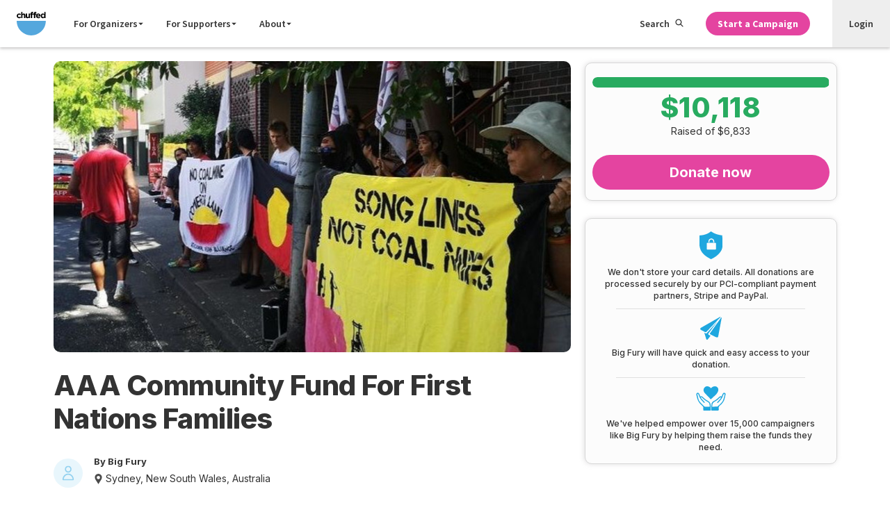

--- FILE ---
content_type: text/html; charset=UTF-8
request_url: https://chuffed.org/project/aaa-community-fund-for-first-nations-families
body_size: 7051
content:
<!doctype html>
<html lang="en" prefix="og: http://ogp.me/ns#">
    <head>
    <meta charset="utf-8">
    <meta http-equiv="x-ua-compatible" content="ie=edge">
    <meta name="viewport" content="width=device-width, initial-scale=1, maximum-scale=1">
    <link rel="apple-touch-icon" sizes="180x180" href="https://d1ueir2rcqs7wj.cloudfront.net/releases/0c52f405e9cb659a1a8a927a55f0b0b246184518/images/favicon/apple-touch-icon.png">
    <link rel="icon" type="image/png" sizes="32x32" href="https://d1ueir2rcqs7wj.cloudfront.net/releases/0c52f405e9cb659a1a8a927a55f0b0b246184518/images/favicon/favicon-32x32.png">
    <link rel="icon" type="image/png" sizes="16x16" href="https://d1ueir2rcqs7wj.cloudfront.net/releases/0c52f405e9cb659a1a8a927a55f0b0b246184518/images/favicon/favicon-16x16.png">
    <link rel="manifest" href="https://d1ueir2rcqs7wj.cloudfront.net/releases/0c52f405e9cb659a1a8a927a55f0b0b246184518/images/favicon/manifest.json">
    <link rel="mask-icon" href="https://d1ueir2rcqs7wj.cloudfront.net/releases/0c52f405e9cb659a1a8a927a55f0b0b246184518/images/favicon/safari-pinned-tab.svg" color="#1fa8df">
    <link rel="shortcut icon" href="https://d1ueir2rcqs7wj.cloudfront.net/releases/0c52f405e9cb659a1a8a927a55f0b0b246184518/images/favicon/favicon.ico">
    <meta name="msapplication-config" content="https://d1ueir2rcqs7wj.cloudfront.net/releases/0c52f405e9cb659a1a8a927a55f0b0b246184518/images/favicon/browserconfig.xml">
    <meta name="theme-color" content="#ffffff">
        <title>AAA Community Fund For First Nations Families | Chuffed | Non-profit charity and social enterprise fundraising</title>

<meta property="fb:app_id" content="435237889929069">
<meta property="og:title" content="AAA Community Fund For First Nations Families">
<meta property="og:url" content="https://chuffed.org/project/aaa-community-fund-for-first-nations-families">
<meta property="og:site_name" content="Chuffed">
<meta property="og:image" content="https://prod-chuffedcontent.s3.amazonaws.com/images/dVtEAe75Se6DPx10SKJ1_images/1gToFUTLyNBl6jd2wNwo_E903C729-706F-4A7F-803A-A477C7D7A4B3.jpeg">
<meta property="og:image:url" content="https://prod-chuffedcontent.s3.amazonaws.com/images/dVtEAe75Se6DPx10SKJ1_images/1gToFUTLyNBl6jd2wNwo_E903C729-706F-4A7F-803A-A477C7D7A4B3.jpeg">
<meta property="og:image:width" content="684"/>
<meta property="og:image:height" content="385"/>
<meta property="og:description" content="Anticolonial Asian Alliance are a group of Asian peoples living on unceded land, and working in solidarity with First Nations communities and elders to dismantle colonialism.">
<meta property="og:type" content="website">

<meta name="twitter:card" content="summary_large_image">
<meta name="twitter:site" content="@chuffed">
<meta name="twitter:title" content="AAA Community Fund For First Nations Families">
<meta name="twitter:description" content="Anticolonial Asian Alliance are a group of Asian peoples living on unceded land, and working in solidarity with First Nations communities and elders to dismantle colonialism.">
<meta name="twitter:image" content="https://prod-chuffedcontent.s3.amazonaws.com/images/dVtEAe75Se6DPx10SKJ1_images/1gToFUTLyNBl6jd2wNwo_E903C729-706F-4A7F-803A-A477C7D7A4B3.jpeg?profile=twitter.summary_card">
    <meta name="viewport" content="width=device-width, initial-scale=1">
    <meta name="csrf-token" content="x1bpT7w3Zf13XmmWepihvioTuphv2ooaiLFerPbD">
    <link rel="canonical" href="https://chuffed.org/project/aaa-community-fund-for-first-nations-families" />
        <link href="//fonts.googleapis.com/css?family=Open+Sans:400,500,700" rel="stylesheet" type="text/css">
<link href="//fonts.googleapis.com/css?family=Source+Sans+Pro:200,300,400,600,700,900" rel="stylesheet" type="text/css">
    <link rel="stylesheet" href="https://d1ueir2rcqs7wj.cloudfront.net/releases/0c52f405e9cb659a1a8a927a55f0b0b246184518/css/campaign.css">

    <style>
    #js-campaign-base{
        min-height: 95vh;
    }
    .box-placeholder__sticky-donate {
        display: none;
        width: 100%;
        min-width: 200px;
        min-height: 180px;
        flex: 1;
    }

    .box-placeholder .text {
        display: inline-block;
        background-color: #444;
        height: 12px;
        border-radius: 100px;
        margin: 5px 0;
        min-width: 100px;
        opacity: .1;
        animation: fading 1.5s infinite;
    }

    .box-placeholder .text:first-child {
        margin-top: 0;
    }

    .box-placeholder .text:last-child {
            margin-bottom: 0;
        }

    .box-placeholder .text.link {
        background-color: var(--blue);
        opacity: .4;
    }

    .box-placeholder .text.line {
            width: 100%;
        }

    .box-placeholder .text.category {
        width: 100px;
        margin-bottom: 10px;
    }

    .box-placeholder h4.text {
        height: 20px;
        margin: 3px 0;
        opacity: .2;
    }

    .box-placeholder {
        display: inline-block;
        vertical-align: top;
        width: 100%;
        font-size: 0;
        line-height: 0;
        margin: 0 auto;
        max-width: 1147px;
    }

    .box-placeholder .image {
        height: 200px;
        background-color: #444;
        opacity: .1;
        animation: fading 1.5s infinite;
    }

    .box-placeholder .information-sections {
        height: 100px;
        background-color: #444;
        opacity: .1;
        animation: fading 1.5s infinite;
    }

    .box-placeholder hr.no-border {
        margin: 20px;
        border: none;
    }

    .box-placeholder hr {
        margin: 20px;
        border-color: #f3f3f3;
    }

    @media only screen and (min-device-width: 375px) {
        .box-placeholder {
            display: flex;
            padding: 1rem;
        }

        .box-placeholder__main-content .hero-image-placeholder.image {
            height: 350px;
        }

        .box-placeholder__main-content {
            flex: 2;
        }

        .box-placeholder__sticky-donate {
            display: block;
            margin-left: 1rem;
        }

        .box-placeholder__sticky-donate .sticky-donate-image {
            width: 100%;
            flex: 1;
        }
    }

    @keyframes fading {
        0% {
            opacity: .1;
        }

        50% {
            opacity: .2;
        }

        100% {
            opacity: .1;
        }
    }
    </style>
    <link href="https://d1ueir2rcqs7wj.cloudfront.net/releases/0c52f405e9cb659a1a8a927a55f0b0b246184518/css/instantsearch.css" rel='stylesheet' type='text/css'>
        <script>
/*! loadJS: load a JS file asynchronously. [c]2014 @scottjehl, Filament Group, Inc. (Based on http://goo.gl/REQGQ by Paul Irish). Licensed MIT */
(function(e){var t=function(t,n){"use strict";var o=e.document.getElementsByTagName("script")[0];var r=e.document.createElement("script");r.src=t;r.async=true;o.parentNode.insertBefore(r,o);if(n&&typeof n==="function"){r.onload=n}return r};if(typeof module!=="undefined"){module.exports=t}else{e.loadJS=t}})(typeof global!=="undefined"?global:this);
</script>
    <script>window.Chuffed = window.Chuffed || {};</script>

    <!-- Header analytics that are required on every page on the site.-->
    <script defer type="text/javascript" data-cookieyes="cookieyes-analytics">
    !function(){var analytics=window.analytics=window.analytics||[];if(!analytics.initialize)if(analytics.invoked)window.console&&console.error&&console.error("Segment snippet included twice.");else{analytics.invoked=!0;analytics.methods=["trackSubmit","trackClick","trackLink","trackForm","pageview","identify","reset","group","track","ready","alias","page","once","off","on"];analytics.factory=function(t){return function(){var e=Array.prototype.slice.call(arguments);e.unshift(t);analytics.push(e);return analytics}};for(var t=0;t<analytics.methods.length;t++){var e=analytics.methods[t];analytics[e]=analytics.factory(e)}analytics.load=function(t){var e=document.createElement("script");e.type="text/javascript";e.async=!0;e.src=("https:"===document.location.protocol?"https://":"http://")+"cdn.segment.com/analytics.js/v1/"+t+"/analytics.min.js";var n=document.getElementsByTagName("script")[0];n.parentNode.insertBefore(e,n)};analytics.SNIPPET_VERSION="3.1.0";
        analytics.load("ajD7X8As1BWU6GhgsQAcfD8tSf4gZyEQ");
        analytics.page();

        analytics.ready(function(){
            var mixpanelId = mixpanel.get_distinct_id();
            var element = document.querySelector(".mixpanel_id");
            if (element) {
                element.setAttribute("value", mixpanelId);
            }
        });
    }}();
</script>
    <!-- End header analytics -->

    <!-- Start cookie consent banner -->
    <script id="cookieyes" type="text/javascript" src="https://cdn-cookieyes.com/client_data/2d1afbc2850a1a754bd25117/script.js"></script>
    <!-- End cookie banner -->
</head>
    <body class="flex flex-col min-h-screen items-stretch">
        
        <!-- Google Tag Manager -->
<noscript><iframe src="//www.googletagmanager.com/ns.html?id=GTM-W4K44X"
                  height="0" width="0" style="display:none;visibility:hidden"></iframe></noscript>
<script defer data-cookieyes="cookieyes-analytics">(function(w,d,s,l,i){w[l]=w[l]||[];w[l].push({'gtm.start':
            new Date().getTime(),event:'gtm.js'});var f=d.getElementsByTagName(s)[0],
            j=d.createElement(s),dl=l!='dataLayer'?'&l='+l:'';j.async=true;j.src=
            '//www.googletagmanager.com/gtm.js?id='+i+dl;f.parentNode.insertBefore(j,f);
    })(window,document,'script','dataLayer','GTM-W4K44X');</script>
<!-- End Google Tag Manager -->

        <div class="header">
    <div class="header__positioning --fixed" id="js-nav-root">
        <div class="header__container">
            <div class="header__section --has-items">
                <a class="header__logo-link" href="/">
                    <svg class="header__svg-logo" xmlns="http://www.w3.org/2000/svg" viewBox="0 0 162.52 131.78667"
                        height="131.787" width="162.52">
                        <path
                            d="M.234 22.756v-.095c0-7.268 5.56-13.254 13.352-13.254 4.8 0 7.79 1.615 10.166 4.276l-4.418 4.75c-1.616-1.71-3.23-2.8-5.796-2.8-3.61 0-6.176 3.182-6.176 6.936v.095c0 3.897 2.518 7.03 6.463 7.03 2.42 0 4.085-1.044 5.843-2.706l4.228 4.276c-2.472 2.708-5.322 4.656-10.404 4.656-7.65 0-13.258-5.892-13.258-13.162M24.797.663h7.22v12.83c1.665-2.14 3.8-4.087 7.46-4.087 5.464 0 8.646 3.61 8.646 9.455v16.486h-7.22V21.14c0-3.42-1.616-5.18-4.37-5.18-2.757 0-4.515 1.76-4.515 5.18v14.206h-7.22V.663M50.404 26.367V9.88h7.22v14.207c0 3.42 1.616 5.178 4.373 5.178 2.754 0 4.51-1.757 4.51-5.178V9.88h7.224v25.466H66.51v-3.61c-1.663 2.138-3.8 4.086-7.46 4.086-5.463 0-8.644-3.61-8.644-9.454M78.576 16.056H75.58v-5.938h2.996V8.502c0-2.802.712-4.845 2.042-6.175C81.948.995 83.898.33 86.46.33c2.282 0 3.804.286 5.134.714V7.03c-1.047-.38-2.044-.617-3.277-.617-1.666 0-2.614.854-2.614 2.755v.998h5.844v5.89h-5.75v19.29h-7.22v-19.29M96.08 16.056h-2.994v-5.938h2.993V8.502c0-2.802.713-4.845 2.044-6.175C99.454.995 101.4.33 103.968.33c2.28 0 3.8.286 5.133.714V7.03c-1.046-.38-2.044-.617-3.28-.617-1.662 0-2.613.854-2.613 2.755v.998h5.844v5.89h-5.747v19.29H96.08v-19.29">
                        </path>
                        <path
                            d="M125.44 20.618c-.425-3.232-2.327-5.417-5.368-5.417-2.993 0-4.94 2.14-5.51 5.418zm-17.957 2.137v-.095c0-7.27 5.177-13.255 12.588-13.255 8.505 0 12.402 6.604 12.402 13.827 0 .568-.047 1.234-.097 1.9h-17.72c.713 3.277 2.993 4.987 6.224 4.987 2.423 0 4.18-.76 6.176-2.612l4.133 3.656c-2.375 2.947-5.8 4.752-10.405 4.752-7.653 0-13.303-5.368-13.303-13.16M153.47 22.66v-.094c0-4.23-2.804-7.032-6.176-7.032-3.373 0-6.224 2.756-6.224 7.032v.095c0 4.23 2.852 7.032 6.224 7.032 3.372 0 6.177-2.802 6.177-7.03zm-19.62 0v-.094c0-8.505 5.555-13.16 11.59-13.16 3.85 0 6.224 1.756 7.934 3.8V.66h7.223v34.683h-7.223v-3.657c-1.757 2.375-4.18 4.133-7.933 4.133-5.937 0-11.59-4.656-11.59-13.16">
                        </path>
                        <path
                            d="M162.118 50.73c0 44.767-36.292 81.057-81.058 81.057C36.292 131.787 0 95.497 0 50.73h162.118"
                            fill="#54A7DD"></path>
                    </svg>
                </a>
            </div>
            <div class="header__section --has-items --grows-desktop">
                <div class="header__search-mobile">
                    <label class="search-toggle" for="search-toggle-checkbox"><svg class="icon" fill="currentColor"
                            height="1em" preserveAspectRatio="xMidYMid meet" viewBox="0 0 32 32" width="1em"
                            aria-hidden="true">
                            <path
                                d="M20.615 19.672c1.598-1.822 2.492-4.15 2.492-6.618C23.107 7.51 18.597 3 13.053 3S3 7.51 3 13.054c0 5.544 4.51 10.054 10.053 10.054 2.46 0 4.78-.895 6.607-2.493l.55-.48.404-.463zm-7.56 5.436C6.404 25.108 1 19.703 1 13.054S6.405 1 13.054 1s12.054 5.405 12.054 12.054c0 2.637-.854 5.146-2.397 7.206l7.78 7.78c.68.678.68 1.772 0 2.45s-1.77.68-2.45 0l-7.79-7.78c-2.062 1.542-4.565 2.396-7.196 2.396zm0-22.634c5.85 0 10.58 4.728 10.58 10.58s-4.73 10.58-10.58 10.58-10.58-4.728-10.58-10.58S7.2 2.474 13.054 2.474zm0 2c-4.748 0-8.58 3.833-8.58 8.58s3.832 8.58 8.58 8.58 8.58-3.833 8.58-8.58-3.834-8.58-8.58-8.58z">
                            </path>
                        </svg></label>
                </div>
                <div class="navigation">
                    <input type="checkbox" class="navigation__checkbox" id="navigation-checkbox" autocomplete="off"
                        value="on">
                    <div class="navigation__overlay">
                        <label class="navigation__overlay-toggle" for="navigation-checkbox"><span
                                class="navigation__overlay-toggle-text">Close Menu</span></label>
                    </div>
                    <label class="navigation__toggle" for="navigation-checkbox"><span
                            class="navigation__toggle-icon"></span>
                        <div class="navigation__toggle-caption"><span
                                class="navigation__toggle-text --open">Menu</span><span
                                class="navigation__toggle-text --close">Close</span></div>
                    </label>
                    <div class="navigation__items">
                        <div class="navigation__primary">
                            <ul class="navigation__list">
                                <li class="navigation__list-item --mobile-only"><a class="navigation__item-link"
                                        href="/">Home</a></li>
                                <li class="navigation__list-item"><a class="navigation__item-link"
                                        href="#">For Organizers <svg class="icon"
                                            fill="currentColor" height="1em" preserveAspectRatio="xMidYMid meet"
                                            viewBox="0 0 32 32" width="1em" aria-hidden="true">
                                            <path
                                                fill="currentColor"
                                                d="M4 10l12 12 12-12z"
                                            /></svg></a></li>
                                <li class="navigation__list-item"><a class="navigation__item-link"
                                        href="#">For Supporters <svg class="icon"
                                            fill="currentColor" height="1em" preserveAspectRatio="xMidYMid meet"
                                            viewBox="0 0 32 32" width="1em" aria-hidden="true">
                                            <path
                                                fill="currentColor"
                                                d="M4 10l12 12 12-12z"
                                            /></svg></a></li>
                                <li class="navigation__list-item"><a class="navigation__item-link"
                                        href="#">About <svg class="icon"
                                            fill="currentColor" height="1em" preserveAspectRatio="xMidYMid meet"
                                            viewBox="0 0 32 32" width="1em" aria-hidden="true">
                                            <path
                                                fill="currentColor"
                                                d="M4 10l12 12 12-12z"
                                            /></svg></a></li>
                                <li class="navigation__list-item --mobile-only">
                                    <a class="navigation__item-link" href="/features/feature-overview">Features</a>
                                </li>
                                <li class="navigation__list-item --mobile-only"><a class="navigation__item-link"
                                        href="/pricing">Pricing</a></li>
                                <li class="navigation__list-item --mobile-only"><a class="navigation__item-link"
                                        href="https://chuffed.org/onboarding">Get Funding</a></li>
                                <li class="navigation__list-item --mobile-only">
                                    <a class="navigation__item-link" href="/login"><span
                                            class="navigation__item-icon"><svg width="12" height="15"
                                                xmlns="http://www.w3.org/2000/svg">
                                                <g fill-rule="nonzero">
                                                    <path
                                                        d="M6.5 7C8.435 7 10 5.435 10 3.5S8.435 0 6.5 0 3 1.565 3 3.5 4.565 7 6.5 7zm0-5.765c1.256 0 2.265 1.01 2.265 2.265 0 1.256-1.01 2.265-2.265 2.265-1.256 0-2.265-1.01-2.265-2.265 0-1.256 1.01-2.265 2.265-2.265zM1.052 15h9.917c.278 0 .556-.127.75-.318.192-.212.3-.488.277-.785C11.762 10.545 9.19 8 6 8 2.81 8 .238 10.524.003 13.897c-.022.297.085.573.278.785.215.212.494.318.772.318zm4.97-5.727c2.42 0 4.412 1.888 4.69 4.454h-9.38c.277-2.545 2.27-4.454 4.69-4.454z" />
                                                </g>
                                            </svg></span>Login</a>
                                </li>
                                <li class="navigation__list-item --mobile-only"><a class="navigation__item-link"
                                        href="https://docs.chuffed.org">Support</a></li>
                            </ul>
                        </div>
                        <div class="navigation__secondary">
                            <ul class="navigation__list">
                                <li class="navigation__list-item --desktop-only"><label
                                    class="navigation__item-link --search"
                                    for="search-toggle-checkbox">Search <svg class="icon"
                                        fill="currentColor" height="1em" preserveAspectRatio="xMidYMid meet"
                                        viewBox="0 0 32 32" width="1em" aria-hidden="true">
                                        <path
                                            d="M20.615 19.672c1.598-1.822 2.492-4.15 2.492-6.618C23.107 7.51 18.597 3 13.053 3S3 7.51 3 13.054c0 5.544 4.51 10.054 10.053 10.054 2.46 0 4.78-.895 6.607-2.493l.55-.48.404-.463zm-7.56 5.436C6.404 25.108 1 19.703 1 13.054S6.405 1 13.054 1s12.054 5.405 12.054 12.054c0 2.637-.854 5.146-2.397 7.206l7.78 7.78c.68.678.68 1.772 0 2.45s-1.77.68-2.45 0l-7.79-7.78c-2.062 1.542-4.565 2.396-7.196 2.396zm0-22.634c5.85 0 10.58 4.728 10.58 10.58s-4.73 10.58-10.58 10.58-10.58-4.728-10.58-10.58S7.2 2.474 13.054 2.474zm0 2c-4.748 0-8.58 3.833-8.58 8.58s3.832 8.58 8.58 8.58 8.58-3.833 8.58-8.58-3.834-8.58-8.58-8.58z">
                                        </path>
                                    </svg></label></li>
                                <li class="navigation__list-item --editor-hide" id="js-nav-get-started">
                                    <a href="https://chuffed.org/onboarding"
                                        class="link-button --bold --primary --small">Start a Campaign</a>
                                </li>
                                <li class="navigation__list-item --user-nav-item">
                                    <a class="navigation__item-link" href="/login">Login</a>
                                </li>
                            </ul>
                        </div>
                    </div>
                </div>
            </div>
        </div>
        <div id="js-instantsearch-root"></div>
    </div>
</div>

        
        <main class="main flex flex-col flex-grow items-stretch">
                    <script>
        window.Chuffed.campaignInit = {
          campaignId: 57640,
                    paymentUrl: 'https://chuffed.org/pay/campaign/57640',
          reportUrl: 'https://chuffed.org/report-campaign/57640',
          challengerId: null,
          fundraiserSignup: '',
          teamsLeaderboard: null,
          fundraisersLeaderboard: null,
          type: 'campaign',
          fundraiserUserImage: '',
          isCommentsEnabled: true,
                  }
        var FB_ID = 435237889929069;
    </script>
    <div id="js-campaign-base">
        <div class="box-placeholder">
            <div class="box-placeholder__main-content">
                <div class="hero-image-placeholder image"></div>
                <hr class="no-border">
                <div class="information-sections"></div>
                <hr class="no-border">
                <div class="p-4">
                    <h1 class="text"></h1>
                    <span class="category text link"></span>
                    <h4 class="text line"></h4>
                    <h4 class="text"></h4>
                </div>
                <hr>
                <div class="image"></div>
                <hr>
                <div class="excerpt p-4">
                    <div class="text line"></div>
                    <div class="text line"></div>
                    <div class="text"></div>
                </div>
                <hr>
            </div>
            <div class="box-placeholder__sticky-donate">
                <div class="image sticky-donate-image"></div>
            </div>
        </div>
    </div>
        </main>

            <footer class="footer">
    <div class="footer__container">
        <div class="footer__primary">
            <div class="footer__links">
    <div class="footer__links-group">
        <div class="footer__group-item">
            <input type="checkbox" class="footer__list-checkbox" id="footer__list-content-mission" autocomplete="off" value="on">
            <label class="footer__toggle" for="footer__list-content-mission"><span class="footer__list-heading">Mission</span><span class="footer__toggle-icon"></span></label>
            <div class="footer__list-content">
                <ul class="footer__list-links">
                    <li class="footer__list-item"><a class="footer__list-link" href="/about">Our Story</a></li>
                    <li class="footer__list-item"><a class="footer__list-link" href="https://apply.workable.com/chuffed/">Careers</a></li>
                </ul>
            </div>
        </div>
        <div class="footer__group-item">
            <input type="checkbox" class="footer__list-checkbox" id="footer__list-content-learn" autocomplete="off" value="on">
            <label class="footer__toggle" for="footer__list-content-learn"><span class="footer__list-heading">How it works</span><span class="footer__toggle-icon"></span></label>
            <div class="footer__list-content">
                <ul class="footer__list-links">
                    <li class="footer__list-item"><a class="footer__list-link" href="/academy">The Crowdfunding Academy</a></li>
                    <li class="footer__list-item"><a class="footer__list-link" href="/how-it-works-crowdfunding/before-you-start">The Crowdfunding Guide</a></li>
                    <li class="footer__list-item"><a class="footer__list-link" href="/academy#videos">Video Series</a></li>
                    <li class="footer__list-item"><a class="footer__list-link" href="/academy#events">Community Workshops</a></li>
                </ul>
            </div>
        </div>
    </div>
    <div class="footer__links-group">
        <div class="footer__group-item">
            <input type="checkbox" class="footer__list-checkbox" id="footer__list-content-2" autocomplete="off" value="on">
            <label class="footer__toggle" for="footer__list-content-2"><span class="footer__list-heading">Discover</span><span class="footer__toggle-icon"></span></label>
            <div class="footer__list-content">
                <ul class="footer__list-links">
    <li class="footer__list-item"><a class="footer__list-link" href="/discover">All Issues</a></li>
            <li class="footer__list-item"><a class="footer__list-link" href="/discover?categories[]=Health+and+Medical">Health and Medical</a></li>
            <li class="footer__list-item"><a class="footer__list-link" href="/discover?categories[]=First+Nations">First Nations</a></li>
            <li class="footer__list-item"><a class="footer__list-link" href="/discover?categories[]=Social+Welfare">Social Welfare</a></li>
            <li class="footer__list-item"><a class="footer__list-link" href="/discover?categories[]=International+Development">International Development</a></li>
            <li class="footer__list-item"><a class="footer__list-link" href="/discover?categories[]=Animals">Animals</a></li>
            <li class="footer__list-item"><a class="footer__list-link" href="/discover?categories[]=Social+Enterprise">Social Enterprise</a></li>
            <li class="footer__list-item"><a class="footer__list-link" href="/discover?categories[]=Refugees+and+Asylum+Seekers">Refugees and Asylum Seekers</a></li>
            <li class="footer__list-item"><a class="footer__list-link" href="/discover?categories[]=Environment">Environment</a></li>
            <li class="footer__list-item"><a class="footer__list-link" href="/discover?categories[]=Schools+and+Education">Schools and Education</a></li>
            <li class="footer__list-item"><a class="footer__list-link" href="/discover?categories[]=Women+and+Girls">Women and Girls</a></li>
            <li class="footer__list-item"><a class="footer__list-link" href="/discover?categories[]=Sports">Sports</a></li>
            <li class="footer__list-item"><a class="footer__list-link" href="/discover?categories[]=LGBTIQ">LGBTIQA+</a></li>
            <li class="footer__list-item"><a class="footer__list-link" href="/discover?categories[]=Volunteering">Volunteering</a></li>
            <li class="footer__list-item"><a class="footer__list-link" href="/discover?categories[]=Politics">Politics</a></li>
            <li class="footer__list-item"><a class="footer__list-link" href="/discover?categories[]=Community">Community</a></li>
    </ul>
            </div>
        </div>
    </div>
    <div class="footer__links-group">
        <div class="footer__group-item">
            <input type="checkbox" class="footer__list-checkbox" id="footer__list-content-pricing" autocomplete="off" value="on">
            <label class="footer__toggle" for="footer__list-content-pricing"><span class="footer__list-heading">Features</span><span class="footer__toggle-icon"></span></label>
            <div class="footer__list-content">
                <ul class="footer__list-links">
                    <li class="footer__list-item"><a class="footer__list-link" href="/features/feature-overview">Crowdfunding</a></li>
                    <li class="footer__list-item"><a class="footer__list-link" href="/pricing">How Much It Costs</a></li>
                    <li class="footer__list-item"><a class="footer__list-link" href="/compare">Compare Us</a></li>
                </ul>
            </div>
        </div>
        <div class="footer__group-item">
            <input type="checkbox" class="footer__list-checkbox" id="footer__list-content-news" autocomplete="off" value="on">
            <label class="footer__toggle" for="footer__list-content-news"><span class="footer__list-heading">Stay Updated</span><span class="footer__toggle-icon"></span></label>
            <div class="footer__list-content">
                <ul class="footer__list-links">
                    <li class="footer__list-item"><a class="footer__list-link" href="/blog">Blog</a></li>
                    <li class="footer__list-item"><a class="footer__list-link" href="/press">News Stories</a></li>
                </ul>
            </div>
        </div>
    </div>

    <div class="footer__links-group">
        <div class="footer__group-item">
            <input type="checkbox" class="footer__list-checkbox" id="footer__list-content-help" autocomplete="off" value="on">
            <label class="footer__toggle" for="footer__list-content-help"><span class="footer__list-heading">Help</span><span class="footer__toggle-icon"></span></label>
            <div class="footer__list-content">
                <ul class="footer__list-links">
                    <li class="footer__list-item"><a class="footer__list-link" href="https://docs.chuffed.org">FAQs</a></li>
                    <li class="footer__list-item"><a class="footer__list-link" href="/report-campaign">Report a Campaign</a></li>
                    <li class="footer__list-item"><a class="footer__list-link link-button --small --ghost" href="http://docs.chuffed.org/" >Ask Chuffed</a></li>
                </ul>
            </div>
        </div>

        <div class="footer__group-item">
            <ul class="footer__list-links">
                <li class="footer__list-item"><a class="footer__list-link" href="/terms-conditions">Terms &amp; Conditions</a></li>
                <li class="footer__list-item"><a class="footer__list-link" href="/privacy">Privacy Policy</a></li>
            </ul>
        </div>
    </div>
</div>
<div class="footer__links">
    <div class="footer__links-group">
        <div class="footer__group-item">
            <ul class="footer__list-links">
                <li class="footer__list-item">
                    <label class="footer__region-label" for="region-selector">Language</label>
                    <select id="lng-select" class="footer__region-select" onchange="setLanguageCookie(this.options[this.selectedIndex].value)">
            <option class="footer__optionst-item" value=en>English</option>
            <option class="footer__optionst-item" value=de>Deutsch</option>
            <option class="footer__optionst-item" value=fr>Français</option>
            <option class="footer__optionst-item" value=it>Italiano</option>
    </select>

<script>
    window.addEventListener('load', function() {
        document.getElementById('lng-select').value = getCookieValue('language') ?? 'en';
    });

    function getCookieValue(cookieName) {
        const cookies = document.cookie.split("; ");
        for (let i = 0; i < cookies.length; i++) {
            const cookie = cookies[i].split("=");
            if (cookie[0] === cookieName) {
                return decodeURIComponent(cookie[1]);
            }
        }
        return null;
    }

    function setLanguageCookie(cookieValue) {
        document.cookie = "language" + "=" + cookieValue + "; path=/";
        refreshPage();
    }
    function refreshPage(){
        window.location.href = window.location.href;
    }
</script>
                </li>
            </ul>
        </div>
    </div>
</div>

<div class="footer__social --mobile">
    <ul class="footer__social-list">
        <li class="footer__social-item"><a class="footer__social-link" href="mailto:support@chuffed.org" target="_blank"><span class="footer__social-icon --email"></span><span class="footer__social-caption">Email</span></a></li>
        <li class="footer__social-item"><a class="footer__social-link" href="https://twitter.com/Chuffed" target="_blank"><span class="footer__social-icon --twitter"></span><span class="footer__social-caption">Twitter</span></a></li>
        <li class="footer__social-item"><a class="footer__social-link" href="https://www.facebook.com/Chuffed" target="_blank"><span class="footer__social-icon --facebook"></span><span class="footer__social-caption">Facebook</span></a></li>
    </ul>
</div>        </div>
        <div class="footer__secondary">
            <div class="footer__copyright">&copy;2026 We are a Social Enterprise</div>
<div class="footer__logo">
    <a class="footer__logo-link" href="/">
        <svg class="footer__logo-svg" xmlns="http://www.w3.org/2000/svg" viewBox="0 0 162.52 131.78667">
            <path d="M.234 22.756v-.095c0-7.268 5.56-13.254 13.352-13.254 4.8 0 7.79 1.615 10.166 4.276l-4.418 4.75c-1.616-1.71-3.23-2.8-5.796-2.8-3.61 0-6.176 3.182-6.176 6.936v.095c0 3.897 2.518 7.03 6.463 7.03 2.42 0 4.085-1.044 5.843-2.706l4.228 4.276c-2.472 2.708-5.322 4.656-10.404 4.656-7.65 0-13.258-5.892-13.258-13.162M24.797.663h7.22v12.83c1.665-2.14 3.8-4.087 7.46-4.087 5.464 0 8.646 3.61 8.646 9.455v16.486h-7.22V21.14c0-3.42-1.616-5.18-4.37-5.18-2.757 0-4.515 1.76-4.515 5.18v14.206h-7.22V.663M50.404 26.367V9.88h7.22v14.207c0 3.42 1.616 5.178 4.373 5.178 2.754 0 4.51-1.757 4.51-5.178V9.88h7.224v25.466H66.51v-3.61c-1.663 2.138-3.8 4.086-7.46 4.086-5.463 0-8.644-3.61-8.644-9.454M78.576 16.056H75.58v-5.938h2.996V8.502c0-2.802.712-4.845 2.042-6.175C81.948.995 83.898.33 86.46.33c2.282 0 3.804.286 5.134.714V7.03c-1.047-.38-2.044-.617-3.277-.617-1.666 0-2.614.854-2.614 2.755v.998h5.844v5.89h-5.75v19.29h-7.22v-19.29M96.08 16.056h-2.994v-5.938h2.993V8.502c0-2.802.713-4.845 2.044-6.175C99.454.995 101.4.33 103.968.33c2.28 0 3.8.286 5.133.714V7.03c-1.046-.38-2.044-.617-3.28-.617-1.662 0-2.613.854-2.613 2.755v.998h5.844v5.89h-5.747v19.29H96.08v-19.29"></path>
            <path d="M125.44 20.618c-.425-3.232-2.327-5.417-5.368-5.417-2.993 0-4.94 2.14-5.51 5.418zm-17.957 2.137v-.095c0-7.27 5.177-13.255 12.588-13.255 8.505 0 12.402 6.604 12.402 13.827 0 .568-.047 1.234-.097 1.9h-17.72c.713 3.277 2.993 4.987 6.224 4.987 2.423 0 4.18-.76 6.176-2.612l4.133 3.656c-2.375 2.947-5.8 4.752-10.405 4.752-7.653 0-13.303-5.368-13.303-13.16M153.47 22.66v-.094c0-4.23-2.804-7.032-6.176-7.032-3.373 0-6.224 2.756-6.224 7.032v.095c0 4.23 2.852 7.032 6.224 7.032 3.372 0 6.177-2.802 6.177-7.03zm-19.62 0v-.094c0-8.505 5.555-13.16 11.59-13.16 3.85 0 6.224 1.756 7.934 3.8V.66h7.223v34.683h-7.223v-3.657c-1.757 2.375-4.18 4.133-7.933 4.133-5.937 0-11.59-4.656-11.59-13.16"></path>
            <path d="M162.118 50.73c0 44.767-36.292 81.057-81.058 81.057C36.292 131.787 0 95.497 0 50.73h162.118"></path>
        </svg>
    </a>
</div>
<div class="footer__social --desktop">
    <ul class="footer__social-list">
        <li class="footer__social-item"><a class="footer__social-link" href="mailto:support@chuffed.org" target="_blank"><span class="footer__social-icon --email"></span><span class="footer__social-caption">Email</span></a></li>
        <li class="footer__social-item"><a class="footer__social-link" href="https://twitter.com/Chuffed" target="_blank"><span class="footer__social-icon --twitter"></span><span class="footer__social-caption">Twitter</span></a></li>
        <li class="footer__social-item"><a class="footer__social-link" href="https://www.facebook.com/Chuffed" target="_blank"><span class="footer__social-icon --facebook"></span><span class="footer__social-caption">Facebook</span></a></li>
    </ul>
</div>        </div>
    </div>
</footer>

        <script src="https://d1ueir2rcqs7wj.cloudfront.net/releases/0c52f405e9cb659a1a8a927a55f0b0b246184518/js/common.js"></script>
        <script src="https://d1ueir2rcqs7wj.cloudfront.net/releases/0c52f405e9cb659a1a8a927a55f0b0b246184518/js/instantsearch.js"></script>
        <script src='https://www.google.com/recaptcha/api.js'></script>

        <script>
        window.Chuffed = window.Chuffed || {};
        window.Chuffed.CDN = {assets: "https://d1ueir2rcqs7wj.cloudfront.net/releases/0c52f405e9cb659a1a8a927a55f0b0b246184518"};
        </script>
            <script src="https://d1ueir2rcqs7wj.cloudfront.net/releases/0c52f405e9cb659a1a8a927a55f0b0b246184518/js/campaign.js"></script>

    <link rel="prefetch" href="https://d1ueir2rcqs7wj.cloudfront.net/releases/0c52f405e9cb659a1a8a927a55f0b0b246184518/css/payment.css">
    <link rel="prefetch" href="https://d1ueir2rcqs7wj.cloudfront.net/releases/0c52f405e9cb659a1a8a927a55f0b0b246184518/js/payment.js">

        </body>
</html>


--- FILE ---
content_type: text/javascript
request_url: https://d1ueir2rcqs7wj.cloudfront.net/releases/0c52f405e9cb659a1a8a927a55f0b0b246184518/js/instantsearch.js
body_size: 104643
content:
!function(){try{var e="undefined"!=typeof window?window:"undefined"!=typeof global?global:"undefined"!=typeof self?self:{},n=(new e.Error).stack;n&&(e._sentryDebugIds=e._sentryDebugIds||{},e._sentryDebugIds[n]="742b9108-a198-4611-9a2f-bf63cf6c2b0e",e._sentryDebugIdIdentifier="sentry-dbid-742b9108-a198-4611-9a2f-bf63cf6c2b0e")}catch(e){}}();var _global="undefined"!=typeof window?window:"undefined"!=typeof global?global:"undefined"!=typeof self?self:{};_global.SENTRY_RELEASE={id:"0c52f405e9cb659a1a8a927a55f0b0b246184518"},function(){var e,n,t,a={54027:function(e,n,t){"use strict";var a=t(24994);Object.defineProperty(n,"__esModule",{value:!0}),n.default=void 0;var o=a(t(43693)),r=t(74848),i=a(t(32485)),s=a(t(5556));t(97864);var u=t(17514);function l(e,n){var t=Object.keys(e);if(Object.getOwnPropertySymbols){var a=Object.getOwnPropertySymbols(e);n&&(a=a.filter((function(n){return Object.getOwnPropertyDescriptor(e,n).enumerable}))),t.push.apply(t,a)}return t}function c(e){for(var n=1;n<arguments.length;n++){var t=null!=arguments[n]?arguments[n]:{};n%2?l(Object(t),!0).forEach((function(n){(0,o.default)(e,n,t[n])})):Object.getOwnPropertyDescriptors?Object.defineProperties(e,Object.getOwnPropertyDescriptors(t)):l(Object(t)).forEach((function(n){Object.defineProperty(e,n,Object.getOwnPropertyDescriptor(t,n))}))}return e}var d=function(e){var n=e.children,t=e.className,a=e.dataTestId,o=e.fill,s=e.fillRule,l=e.height,d=e.label,m=e.viewBox,p=e.width,y=(0,u.getIconAriaData)(d),h=(0,u.getIconDimensions)(l,p);return(0,r.jsx)("svg",c(c({className:(0,i.default)("icon",t),fill:o,fillRule:s,height:h.height,preserveAspectRatio:"xMidYMid meet",viewBox:m,width:h.width},y),{},{"data-testid":a,children:n}))};d.propTypes={children:s.default.node.isRequired,fill:s.default.string,height:s.default.oneOfType([s.default.string,s.default.number]),label:s.default.string,target:s.default.string,viewBox:s.default.string,width:s.default.oneOfType([s.default.string,s.default.number])},d.defaultProps={fill:"currentColor",viewBox:"0 0 32 32"},n.default=d},53643:function(e,n,t){"use strict";var a=t(24994);Object.defineProperty(n,"__esModule",{value:!0}),n.default=void 0;var o=a(t(43693)),r=a(t(85715)),i=t(96540),s=a(t(65879)),u=a(t(51156)),l=a(t(92052)),c=a(t(39757));function d(e,n){var t=Object.keys(e);if(Object.getOwnPropertySymbols){var a=Object.getOwnPropertySymbols(e);n&&(a=a.filter((function(n){return Object.getOwnPropertyDescriptor(e,n).enumerable}))),t.push.apply(t,a)}return t}function m(e){for(var n=1;n<arguments.length;n++){var t=null!=arguments[n]?arguments[n]:{};n%2?d(Object(t),!0).forEach((function(n){(0,o.default)(e,n,t[n])})):Object.getOwnPropertyDescriptors?Object.defineProperties(e,Object.getOwnPropertyDescriptors(t)):d(Object(t)).forEach((function(n){Object.defineProperty(e,n,Object.getOwnPropertyDescriptor(t,n))}))}return e}var p=["en","de","fr","it"];n.default=function(e){var n=e.children,t=e.locale,a=e.fallbackLocale,o=void 0===a?"en":a,d=e.translations,y=(0,c.default)("language"),h=(0,i.useState)(m(m({},{locale:t,fallbackLocale:o}),{locale:null!=y?y:t,fallbackLocale:o})),f=(0,r.default)(h,2),g=f[0],v=f[1],b=function(e){return p.includes(e)},_=null!=d?d:new Map;function C(e){var n,t,a,o=arguments.length>1&&void 0!==arguments[1]?arguments[1]:{},r=g.locale,i=g.fallbackLocale,s=(null===(n=_.get(i))||void 0===n?void 0:n[e])?_.get(i)[e]:e;return b(r)&&((null===(t=_.get(r))||void 0===t?void 0:t[e])?s=_.get(r)[e]:(null===(a=_.get(i))||void 0===a?void 0:a[e])&&(s=_.get(i)[e])),(0,u.default)(s,o)}return(0,i.createElement)(s.default.Provider,{value:{getLocale:function(){return null!=t?t:o},setLocale:function(e){p.includes(e)&&v((function(n){return{locale:e,fallbackLocale:n.locale}}))},translate:C,translateChoice:function(e,n){var t=arguments.length>2&&void 0!==arguments[2]?arguments[2]:{},a=C(e,t),o=g.locale,r=g.fallbackLocale,i=o;return!b(o)&&r&&(i=r),(0,u.default)((0,l.default)(a,n,i),m(m({},t),{},{count:n.toString()}))}}},n)}},65879:function(e,n,t){"use strict";var a=t(24994);Object.defineProperty(n,"__esModule",{value:!0}),n.default=void 0;var o=a(t(43693)),r=t(96540),i=a(t(51156)),s=a(t(92052));function u(e,n){var t=Object.keys(e);if(Object.getOwnPropertySymbols){var a=Object.getOwnPropertySymbols(e);n&&(a=a.filter((function(n){return Object.getOwnPropertyDescriptor(e,n).enumerable}))),t.push.apply(t,a)}return t}function l(e){for(var n=1;n<arguments.length;n++){var t=null!=arguments[n]?arguments[n]:{};n%2?u(Object(t),!0).forEach((function(n){(0,o.default)(e,n,t[n])})):Object.getOwnPropertyDescriptors?Object.defineProperties(e,Object.getOwnPropertyDescriptors(t)):u(Object(t)).forEach((function(n){Object.defineProperty(e,n,Object.getOwnPropertyDescriptor(t,n))}))}return e}var c=(0,a(t(39757)).default)("locale")||"en",d=(0,r.createContext)({getLocale:function(){return""},setLocale:function(){return""},translate:function(e,n){return(0,i.default)(e,n)},translateChoice:function(e,n,t){return(0,i.default)((0,s.default)(e,n,c),l(l({},t),{},{count:n.toString()}))}});n.default=d},76102:function(e,n){"use strict";function t(e,n){var t=e.replace("-","_");return t.length>3&&(t=e.substring(0,e.lastIndexOf("_"))),"fr"===t?0===n||1===n?0:1:1===n?0:1}Object.defineProperty(n,"__esModule",{value:!0}),n.default=void 0,n.getPluralIndex=t,n.default=t},59507:function(e,n,t){"use strict";var a=t(24994);Object.defineProperty(n,"__esModule",{value:!0}),n.default=function(){return(0,o.useContext)(r.default)};var o=t(96540),r=a(t(65879))},39757:function(e,n,t){"use strict";var a=t(24994);Object.defineProperty(n,"__esModule",{value:!0}),n.default=function(e){var n=o.default.get(e);return""===n||void 0===n?null:n};var o=a(t(2733))},58816:function(e,n,t){"use strict";var a=t(24994),o=t(73738);Object.defineProperty(n,"__esModule",{value:!0}),n.default=void 0,n.mapTranslationFiles=f;var r=a(t(85715)),i=a(t(43693)),s=t(96540),u=p(t(13341)),l=p(t(49998)),c=p(t(71033)),d=p(t(55831));function m(e){if("function"!=typeof WeakMap)return null;var n=new WeakMap,t=new WeakMap;return(m=function(e){return e?t:n})(e)}function p(e,n){if(!n&&e&&e.__esModule)return e;if(null===e||"object"!=o(e)&&"function"!=typeof e)return{default:e};var t=m(n);if(t&&t.has(e))return t.get(e);var a={__proto__:null},r=Object.defineProperty&&Object.getOwnPropertyDescriptor;for(var i in e)if("default"!==i&&{}.hasOwnProperty.call(e,i)){var s=r?Object.getOwnPropertyDescriptor(e,i):null;s&&(s.get||s.set)?Object.defineProperty(a,i,s):a[i]=e[i]}return a.default=e,t&&t.set(e,a),a}function y(e,n){var t=Object.keys(e);if(Object.getOwnPropertySymbols){var a=Object.getOwnPropertySymbols(e);n&&(a=a.filter((function(n){return Object.getOwnPropertyDescriptor(e,n).enumerable}))),t.push.apply(t,a)}return t}function h(e){for(var n=1;n<arguments.length;n++){var t=null!=arguments[n]?arguments[n]:{};n%2?y(Object(t),!0).forEach((function(n){(0,i.default)(e,n,t[n])})):Object.getOwnPropertyDescriptors?Object.defineProperties(e,Object.getOwnPropertyDescriptors(t)):y(Object(t)).forEach((function(n){Object.defineProperty(e,n,Object.getOwnPropertyDescriptor(t,n))}))}return e}function f(e,n){return Object.keys(e).forEach((function(t){n.set(t,h(h({},n.get(t)||{}),e[t]))})),n}n.default=function(){var e=(0,s.useState)(!0),n=(0,r.default)(e,2),t=n[0],a=n[1],o=(0,s.useMemo)((function(){return new Map}),[]);return f({en:u,de:c,fr:l,it:d},o),(0,s.useEffect)((function(){o.has("en")&&a(!1)}),[a,o]),{translations:o,filesLoading:t}}},92052:function(e,n,t){"use strict";var a=t(24994);Object.defineProperty(n,"__esModule",{value:!0}),n.default=function(e,n,t){var a=e.split("|"),i=function(e,n){var t=null;return e.forEach((function(e){null===t&&(t=function(e,n){var t=e.match(/^[{[]([^[\]{}]*)[}\]]([\s\S]*)/)||[];if(!(null==t?void 0:t[1])&&!(null==t?void 0:t[2]))return null;var a=t[1],r=t[2];if(a.includes(",")){var i=a.split(","),s=(0,o.default)(i,2),u=s[0],l=s[1];if("*"===l&&n>=parseFloat(u)||"*"===u&&n<=parseFloat(l)||n>=parseFloat(u)&&n<=parseFloat(l))return r}return parseFloat(a)===n?r:null}(e,n))})),t}(a,n);return null!==i?i.trim():function(e,n,t){var a=e.map((function(e){return e.replace(/^[{[]([^[\]{}]*)[}\]]/,"")})),o=(0,r.getPluralIndex)(t,n);return 1!==a.length&&a[o]?a[o]:a[0]}(a,n,t)};var o=a(t(85715)),r=t(76102)},51156:function(e,n,t){"use strict";var a=t(24994);Object.defineProperty(n,"__esModule",{value:!0}),n.default=function(e,n){var t=e;return Object.entries(n||[]).forEach((function(e){var n,a,i,s=(0,o.default)(e,2),u=s[0],l=s[1],c=null!==(n=null==l?void 0:l.toString())&&void 0!==n?n:"";t=null!==(i=t.replaceAll(":".concat(u),c).replaceAll(":".concat(u.toUpperCase()),null!==(a=c.toUpperCase())&&void 0!==a?a:"").replaceAll(":".concat(r.default.capitalize(u)),r.default.capitalize(c)))&&void 0!==i?i:""})),t};var o=a(t(85715)),r=a(t(2543))},57209:function(e,n,t){"use strict";var a=t(24994);Object.defineProperty(n,"__esModule",{value:!0}),n.default=void 0;var o=a(t(43693)),r=t(74848),i=a(t(59507));function s(e,n){var t=Object.keys(e);if(Object.getOwnPropertySymbols){var a=Object.getOwnPropertySymbols(e);n&&(a=a.filter((function(n){return Object.getOwnPropertyDescriptor(e,n).enumerable}))),t.push.apply(t,a)}return t}var u=function(e){var n=e.children,t=e.replacements,a=(0,(0,i.default)().translate)(n,function(e){for(var n=1;n<arguments.length;n++){var t=null!=arguments[n]?arguments[n]:{};n%2?s(Object(t),!0).forEach((function(n){(0,o.default)(e,n,t[n])})):Object.getOwnPropertyDescriptors?Object.defineProperties(e,Object.getOwnPropertyDescriptors(t)):s(Object(t)).forEach((function(n){Object.defineProperty(e,n,Object.getOwnPropertyDescriptor(t,n))}))}return e}({},t));return(0,r.jsx)("span",{children:a})};u.defaultProps={replacements:{}},n.default=u},17514:function(e,n){"use strict";Object.defineProperty(n,"__esModule",{value:!0}),n.getIconDimensions=n.getIconAriaData=void 0,n.getIconAriaData=function(e){var n={};return e?n["aria-label"]=e:n["aria-hidden"]="true",n},n.getIconDimensions=function(e,n){return e&&n?{height:e,width:n}:!e&&n?{height:n,width:n}:e&&!n?{height:e,width:e}:{height:"1em",width:"1em"}}},98509:function(e,n,t){"use strict";var a=t(24994);Object.defineProperty(n,"__esModule",{value:!0}),n.default=function(){var e=(0,r.useState)(null),n=(0,o.default)(e,2),t=n[0],a=n[1],s=(0,r.useCallback)((function(e){var n=e.split(",").map((function(e){return e.split(":")})),t={};return n.forEach((function(e){var n=(0,o.default)(e,2),a=n[0],r=n[1];a&&r&&(t[a.trim()]=r.trim())})),t}),[]),u=(0,r.useCallback)((function(){["movement","language"].forEach((function(e){document.cookie="".concat(e,"=; max-age=0; path=/")}))}),[]),l=(0,r.useCallback)((function(){a({action:"yes",advertisement:"yes",analytics:"yes",consent:"yes",functional:"yes",necessary:"yes",other:"yes",performance:"yes"})}),[]),c=(0,r.useCallback)((function(){var e=(0,i.default)("cookieyes-consent");if(e)try{var n=s(e);"no"===n.functional&&u(),a(n)}catch(e){l()}else l()}),[l,s,u,a]);return(0,r.useEffect)((function(){c();var e=function(){c()};return document.addEventListener("cookieyes_consent_update",e),function(){return document.removeEventListener("cookieyes_consent_update",e)}}),[c]),{consent:t,hasConsented:function(e){return!!t&&"yes"===t[e]}}};var o=a(t(85715)),r=t(96540),i=a(t(39757))},80723:function(e,n,t){"use strict";var a=t(24994);Object.defineProperty(n,"__esModule",{value:!0}),n.default=void 0;var o,r=a(t(54756)),i=a(t(29293)),s=a(t(85715)),u=t(74848),l=a(t(62683)),c=t(96540),d=t(38033),m=a(t(53643)),p=a(t(58816));n.default=function(e){var n=e.id,t=(0,p.default)().translations,a=(0,c.useState)([]),y=(0,s.default)(a,2),h=y[0],f=y[1],g=(0,c.useState)(!1),v=(0,s.default)(g,2),b=v[0],_=v[1],C=(0,c.useState)(""),w=(0,s.default)(C,2),S=w[0],k=w[1],z=(0,c.useState)(""),L=(0,s.default)(z,2),M=L[0],E=L[1],I=(0,c.useState)(0),P=(0,s.default)(I,2),A=P[0],x=P[1],D=(0,c.useState)(!1),N=(0,s.default)(D,2),T=N[0],j=N[1],B=(0,c.useState)(!1),O=(0,s.default)(B,2),F=O[0],q=O[1],G=function(e){if(!(e.length<3)){var n="".concat((0,d.fetch)("api.v2.search.index"),"?query=").concat(encodeURIComponent(e));clearTimeout(o),o=setTimeout((0,i.default)(r.default.mark((function e(){return r.default.wrap((function(e){for(;;)switch(e.prev=e.next){case 0:return e.next=2,R(n);case 2:case"end":return e.stop()}}),e)}))),300)}},R=function(e){fetch(e,{credentials:"same-origin"}).then((function(e){return e.json()})).then((function(e){f(e.campaigns),_(!0),q(!1),x(e.count)})).catch((function(e){return _(!0),q(!1),j(!0),e}))};return(0,u.jsx)(m.default,{translations:t,locale:"en",children:(0,u.jsx)(l.default,{campaigns:h,hasSearched:b,id:n,isError:T,isLoading:F,onQueryChange:function(e){var n=e.trim();E(e),k(n),G(n)},onQueryKeyDown:function(e){"Enter"===e.key&&G(S)},queryFiltered:S,queryInput:M,resultCount:A})})}},25957:function(e,n,t){"use strict";var a=t(24994);Object.defineProperty(n,"__esModule",{value:!0}),n.default=void 0;var o=a(t(85715)),r=t(74848),i=t(96540),s=t(33071),u=a(t(59507)),l=a(t(44280)),c={"For Organizers":[{title:"Get Started on Chuffed",description:"The #1 platform for grassroots movements",url:"/organizers"},{title:"Pricing",description:"Chuffed is committed to zero platform fees",url:"/pricing"},{title:"Features",description:"Tools built for activists and organizers",url:"/features/feature-overview"}],"For Supporters":[{title:"Find a cause to support",description:"Find grassroots movements that need your support",url:"/discover"}],About:[{title:"Mission",description:"We're making the many as mighty as the powerful",url:"/about"},{title:"Support Hub",description:"Get help when you need it",url:"https://docs.chuffed.org/"}]};n.default=function(e){var n=e.router,t=e.isLoggedIn,a=e.profileAnchor,d=e.me,m=(0,u.default)().translate,p=(0,i.useState)(null),y=(0,o.default)(p,2),h=y[0],f=y[1];return(0,r.jsxs)("div",{className:"header__section --has-items --grows-desktop",children:[(0,r.jsx)("div",{className:"header__search-mobile",children:(0,r.jsxs)("label",{className:"search-toggle",htmlFor:"search-toggle-checkbox",children:[" ",(0,r.jsx)(s.IconSearch,{})]})}),t?(0,r.jsx)("div",{className:"header__user",children:a(d)}):null,(0,r.jsxs)("div",{className:"navigation",children:[(0,r.jsx)("input",{type:"checkbox",className:"navigation__checkbox",id:"navigation-checkbox",autoComplete:"off",value:"on"}),(0,r.jsx)("div",{className:"navigation__overlay",children:(0,r.jsx)("div",{className:"navigation__overlay-toggle",children:(0,r.jsx)("span",{className:"navigation__overlay-toggle-text",children:m("Close Menu")})})}),(0,r.jsxs)("label",{className:"navigation__toggle",htmlFor:"navigation-checkbox",children:[(0,r.jsx)("span",{className:"navigation__toggle-icon"}),(0,r.jsxs)("div",{className:"navigation__toggle-caption",children:[(0,r.jsx)("span",{className:"navigation__toggle-text --open",children:m("Menu")}),(0,r.jsx)("span",{className:"navigation__toggle-text --close",children:m("Close")})]})]}),(0,r.jsxs)("div",{className:"navigation__items",children:[(0,r.jsx)("div",{className:"navigation__primary",children:(0,r.jsxs)("ul",{className:"navigation__list",children:[(0,r.jsx)("li",{className:"navigation__list-item --mobile-only",children:(0,r.jsx)("a",{className:"navigation__item-link",href:"/","data-test":"navigation__item-link",children:m("Home")})}),(0,r.jsx)(l.default,{menus:c}),Object.entries(c).map((function(e){var n=(0,o.default)(e,2),t=n[0],a=n[1],i=h===t;return(0,r.jsxs)("li",{className:'"navigation__list-item --mobile-only" '.concat(i?"navigation__list-item--open":""),children:[(0,r.jsxs)("button",{className:"navigation__item-link --mobile-only",onClick:function(){var e;f(h===(e=t)?null:e)},"data-test":"navigation__item-link",type:"button",children:[m(t),(0,r.jsx)(s.IconChevronDown,{height:"0.75rem",className:"navigation__item-link-icon"})]}),a&&(0,r.jsx)("ul",{className:"--mobile-only ".concat(i?"navigation__item-link__submenu--visible":"navigation__item-link__submenu"),children:a.map((function(e){return(0,r.jsx)("li",{className:"navigation__item-link__submenu__link --mobile-only",children:(0,r.jsx)("a",{href:e.url,children:m(e.title)})},e.title)}))})]},"".concat(t,"_expanded"))})),(0,r.jsx)("li",{className:"navigation__list-item --mobile-only",children:(0,r.jsx)("a",{className:"navigation__item-link",href:n("web.onboarding.index"),"data-test":"navigation__item-link",children:m("Start a Campaign")})}),(0,r.jsx)("li",{className:"navigation__list-item --mobile-only",children:(0,r.jsxs)("a",{className:"navigation__item-link",href:n("auth"),"data-test":"navigation__item-link",children:[(0,r.jsx)("span",{className:"navigation__item-icon",children:(0,r.jsx)("svg",{width:"12",height:"15",xmlns:"http://www.w3.org/2000/svg",children:(0,r.jsx)("g",{fillRule:"nonzero",children:(0,r.jsx)("path",{d:"M6.5 7C8.435 7 10 5.435 10 3.5S8.435 0 6.5 0 3 1.565 3 3.5 4.565 7 6.5 7zm0-5.765c1.256 0 2.265 1.01 2.265 2.265 0 1.256-1.01 2.265-2.265 2.265-1.256 0-2.265-1.01-2.265-2.265 0-1.256 1.01-2.265 2.265-2.265zM1.052 15h9.917c.278 0 .556-.127.75-.318.192-.212.3-.488.277-.785C11.762 10.545 9.19 8 6 8 2.81 8 .238 10.524.003 13.897c-.022.297.085.573.278.785.215.212.494.318.772.318zm4.97-5.727c2.42 0 4.412 1.888 4.69 4.454h-9.38c.277-2.545 2.27-4.454 4.69-4.454z"})})})}),m("Login")]})}),(0,r.jsx)("li",{className:"navigation__list-item --mobile-only",children:(0,r.jsx)("a",{className:"navigation__item-link",href:"https://docs.chuffed.org","data-test":"navigation__item-link",children:m("Support")})})]})}),(0,r.jsx)("div",{className:"navigation__secondary",children:(0,r.jsxs)("ul",{className:"navigation__list",children:[(0,r.jsx)("li",{className:"navigation__list-item --desktop-only",children:(0,r.jsxs)("label",{className:"navigation__item-link --search",htmlFor:"search-toggle-checkbox",children:[m("Search"),(0,r.jsx)(s.IconSearch,{})]})}),(0,r.jsx)("li",{className:"navigation__list-item --editor-hide",id:"js-nav-get-started",children:(0,r.jsx)("a",{href:n("web.onboarding.index"),className:"link-button --bold --primary --small","data-test":"navigation__item-link",children:m("Start a Campaign")})}),t?(0,r.jsx)("li",{className:"navigation__list-item --user-nav-item","data-test":"user-nav__item",children:a(d)}):(0,r.jsx)("li",{className:"navigation__list-item --user-nav-item","data-test":"user-nav__item",children:(0,r.jsx)("a",{className:"navigation__item-link",href:n("auth"),"data-test":"navigation__item-link",children:m("Login")})})]})})]})]})]})}},44280:function(e,n,t){"use strict";var a=t(24994);Object.defineProperty(n,"__esModule",{value:!0}),n.default=void 0;var o=a(t(85715)),r=t(74848),i=t(96540),s=a(t(59507)),u=t(33071);n.default=function(e){var n=e.menus,t=(0,i.useState)(null),a=(0,o.default)(t,2),l=a[0],c=a[1],d=(0,s.default)().translate;return(0,r.jsx)(r.Fragment,{children:Object.entries(n).map((function(e){var n=(0,o.default)(e,2),t=n[0],a=n[1];return(0,r.jsx)("li",{className:"navigation__list-item --desktop-only",children:(0,r.jsxs)("div",{className:"navigation__dropdown",onMouseEnter:function(){return c(t)},onMouseLeave:function(){return c(null)},children:[(0,r.jsxs)("button",{onClick:function(){return c(t)},className:"navigation__dropdown__button","aria-expanded":l===t,"aria-haspopup":"true",type:"button",children:[d(t),(0,r.jsx)(u.IconChevronDownFilled,{height:"0.9rem"})]}),l===t&&(0,r.jsx)("div",{className:"navigation__dropdown__menu",role:"menu",children:a.map((function(e){return(0,r.jsxs)("button",{type:"button",onClick:function(){window.location.href=e.url},className:"navigation__dropdown__menu__item",role:"menuitem",children:[(0,r.jsx)("div",{className:"item-title",children:d(e.title)}),(0,r.jsx)("div",{className:"item-description",children:d(e.description)})]},e.title)}))})]})},"".concat(t,"_menu"))}))})}},57961:function(e){var n={kind:"Document",definitions:[{kind:"OperationDefinition",operation:"query",variableDefinitions:[],directives:[],selectionSet:{kind:"SelectionSet",selections:[{kind:"Field",name:{kind:"Name",value:"viewer"},arguments:[],directives:[],selectionSet:{kind:"SelectionSet",selections:[{kind:"Field",name:{kind:"Name",value:"id"},arguments:[],directives:[]},{kind:"Field",alias:{kind:"Name",value:"first_name"},name:{kind:"Name",value:"firstName"},arguments:[],directives:[]},{kind:"Field",alias:{kind:"Name",value:"last_name"},name:{kind:"Name",value:"lastName"},arguments:[],directives:[]},{kind:"Field",alias:{kind:"Name",value:"image"},name:{kind:"Name",value:"profileImage"},arguments:[],directives:[]},{kind:"Field",name:{kind:"Name",value:"isAdmin"},arguments:[],directives:[]}]}}]}}],loc:{start:0,end:112}};function t(e,n){if("FragmentSpread"===e.kind)n.add(e.name.value);else if("VariableDefinition"===e.kind){var a=e.type;"NamedType"===a.kind&&n.add(a.name.value)}e.selectionSet&&e.selectionSet.selections.forEach((function(e){t(e,n)})),e.variableDefinitions&&e.variableDefinitions.forEach((function(e){t(e,n)})),e.definitions&&e.definitions.forEach((function(e){t(e,n)}))}n.loc.source={body:"{\n  viewer {\n    id\n    first_name: firstName\n    last_name: lastName\n    image: profileImage\n    isAdmin\n  }\n}\n",name:"GraphQL request",locationOffset:{line:1,column:1}};var a={};n.definitions.forEach((function(e){if(e.name){var n=new Set;t(e,n),a[e.name.value]=n}})),e.exports=n},93215:function(e){var n={kind:"Document",definitions:[{kind:"OperationDefinition",operation:"mutation",variableDefinitions:[],directives:[],selectionSet:{kind:"SelectionSet",selections:[{kind:"Field",name:{kind:"Name",value:"logout"},arguments:[],directives:[],selectionSet:{kind:"SelectionSet",selections:[{kind:"Field",name:{kind:"Name",value:"ok"},arguments:[],directives:[]}]}}]}}],loc:{start:0,end:35}};function t(e,n){if("FragmentSpread"===e.kind)n.add(e.name.value);else if("VariableDefinition"===e.kind){var a=e.type;"NamedType"===a.kind&&n.add(a.name.value)}e.selectionSet&&e.selectionSet.selections.forEach((function(e){t(e,n)})),e.variableDefinitions&&e.variableDefinitions.forEach((function(e){t(e,n)})),e.definitions&&e.definitions.forEach((function(e){t(e,n)}))}n.loc.source={body:"mutation {\n  logout {\n    ok\n  }\n}\n",name:"GraphQL request",locationOffset:{line:1,column:1}};var a={};n.definitions.forEach((function(e){if(e.name){var n=new Set;t(e,n),a[e.name.value]=n}})),e.exports=n},3183:function(e,n,t){"use strict";t.r(n)},59741:function(e,n,t){"use strict";t.r(n)},97864:function(e,n,t){"use strict";t.r(n)},82276:function(e,n,t){"use strict";t.r(n)},56499:function(e,n,t){"use strict";t.r(n)},70876:function(e,n,t){"use strict";t.r(n)},78374:function(e,n,t){"use strict";t.r(n)},84757:function(e,n,t){"use strict";t.r(n)},96540:function(e,n,t){"use strict";e.exports=t(15287)},33438:function(e,n,t){"use strict";var a=t(24994);Object.defineProperty(n,"__esModule",{value:!0}),n.default=void 0;var o=a(t(96540)),r=a(t(32485)),i=t(14329),s=t(47990),u=a(t(91266));t(3183);var l=a(t(57209));n.default=function(){var e=arguments.length>0&&void 0!==arguments[0]?arguments[0]:{currencySymbol:"$",fractionalPart:",00"},n=e.campaign,t=n.currency,a=n.currencySymbol,c=n.image,d=n.isActive,m=n.location,p=n.moneyRaised,y=n.pitch,h=n.target,f=n.title,g=n.url,v=n.user_image,b=e.isFeatured,_=e.isIframe,C=e.isLoading,w="".concat(a).concat(Math.round(p)),S=0===h?100:p/h*100,k=null!=v&&""!==v?(0,s.imageProfileUrl)(v,"campaign.avatar"):null,z=c&&(0,s.imageProfileUrl)(c,"campaign.header_desktop");return o.default.createElement("a",{"data-test":"campaign-card-link",className:(0,r.default)({"campaign-card":!0,"--featured":b,"--iframe":_}),href:g},o.default.createElement("div",{className:"campaign-card__media"},o.default.createElement("div",{className:(0,r.default)("campaign-card__image",{"--isLoading":C,"--hasLoaded":!C}),style:{backgroundImage:!C&&"url(".concat(z,")")}},!C&&o.default.createElement("img",{className:"campaign-card__image-tag",src:z||"",alt:""}))),o.default.createElement("div",{className:"campaign-card__content"},!C&&null!==k&&o.default.createElement("div",{className:"campaign-card__profile-wrapper"},o.default.createElement("img",{className:"campaign-card__profile-image",src:k,alt:""})),o.default.createElement("div",{className:"campaign-card__heading-and-meta"},o.default.createElement("h4",{className:"campaign-card__heading"},C?o.default.createElement(u.default,{count:3}):f),m&&o.default.createElement("div",{className:"campaign-card__location"},C?o.default.createElement(u.default,{count:1}):m)),b&&o.default.createElement("div",{className:"campaign-card__pitch"},C?o.default.createElement(u.default,null):y),o.default.createElement("div",{className:"campaign-card__indicator-and-raised"},o.default.createElement("div",{className:(0,r.default)({"campaign-card__indicator":!0,"--completed":!d})},!C&&o.default.createElement("span",{style:{width:"".concat(S,"%")},className:(0,r.default)({"campaign-card__indicator-bar":!0,"--completed":!d})})),C?o.default.createElement(u.default,null):o.default.createElement("div",{className:"campaign-card__raised"},o.default.createElement("span",{className:"campaign-card__raised-amount"},(0,i.format)(w,{code:t,precision:0}))," ",o.default.createElement(l.default,null,"raised")))))}},51556:function(e,n,t){"use strict";var a=t(24994);Object.defineProperty(n,"__esModule",{value:!0}),n.default=void 0;var o=a(t(94634)),r=a(t(91847)),i=a(t(96540)),s=a(t(5556)),u=a(t(32485)),l=a(t(82341));t(59741);var c=["children","headingText","headingUrl","isLoading","isNarrow","isRow2","isRow4","isSingleItem"],d=function(e){var n=e.children,t=e.headingText,a=e.headingUrl,s=e.isLoading,d=e.isNarrow,m=e.isRow2,p=e.isRow4,y=e.isSingleItem,h=(0,r.default)(e,c);return i.default.createElement("div",(0,o.default)({className:(0,u.default)({"campaign-listing":!0,"--narrow":d,"--row-2":m,"--row-4":p,"--single-item":y})},h),n.length>0&&(t||a)&&i.default.createElement("div",{className:"campaign-listing__header"},t&&i.default.createElement("div",{className:"campaign-listing__heading"},i.default.createElement(l.default,{level:3,size:7},t)),a&&i.default.createElement("a",{className:"campaign-listing__heading-link",href:a},"More")),i.default.createElement("div",{className:"campaign-listing__list"},i.default.Children.map(n,(function(e){return i.default.cloneElement(e,{isLoading:s})}))))};d.propTypes={children:s.default.node.isRequired,headingText:s.default.string,headingUrl:s.default.string,isNarrow:s.default.bool,isLoading:s.default.bool,isRow2:s.default.bool,isRow4:s.default.bool,isSingleItem:s.default.bool},n.default=d},66590:function(e,n,t){"use strict";var a=t(24994);Object.defineProperty(n,"__esModule",{value:!0}),n.default=void 0;var o=a(t(96540));n.default=function(){return o.default.createElement("svg",{className:"header__svg-logo",xmlns:"http://www.w3.org/2000/svg",viewBox:"0 0 162.52 131.78667",height:"131.787",width:"162.52"},o.default.createElement("path",{d:"M.234 22.756v-.095c0-7.268 5.56-13.254 13.352-13.254 4.8 0 7.79 1.615 10.166 4.276l-4.418 4.75c-1.616-1.71-3.23-2.8-5.796-2.8-3.61 0-6.176 3.182-6.176 6.936v.095c0 3.897 2.518 7.03 6.463 7.03 2.42 0 4.085-1.044 5.843-2.706l4.228 4.276c-2.472 2.708-5.322 4.656-10.404 4.656-7.65 0-13.258-5.892-13.258-13.162M24.797.663h7.22v12.83c1.665-2.14 3.8-4.087 7.46-4.087 5.464 0 8.646 3.61 8.646 9.455v16.486h-7.22V21.14c0-3.42-1.616-5.18-4.37-5.18-2.757 0-4.515 1.76-4.515 5.18v14.206h-7.22V.663M50.404 26.367V9.88h7.22v14.207c0 3.42 1.616 5.178 4.373 5.178 2.754 0 4.51-1.757 4.51-5.178V9.88h7.224v25.466H66.51v-3.61c-1.663 2.138-3.8 4.086-7.46 4.086-5.463 0-8.644-3.61-8.644-9.454M78.576 16.056H75.58v-5.938h2.996V8.502c0-2.802.712-4.845 2.042-6.175C81.948.995 83.898.33 86.46.33c2.282 0 3.804.286 5.134.714V7.03c-1.047-.38-2.044-.617-3.277-.617-1.666 0-2.614.854-2.614 2.755v.998h5.844v5.89h-5.75v19.29h-7.22v-19.29M96.08 16.056h-2.994v-5.938h2.993V8.502c0-2.802.713-4.845 2.044-6.175C99.454.995 101.4.33 103.968.33c2.28 0 3.8.286 5.133.714V7.03c-1.046-.38-2.044-.617-3.28-.617-1.662 0-2.613.854-2.613 2.755v.998h5.844v5.89h-5.747v19.29H96.08v-19.29"}),o.default.createElement("path",{d:"M125.44 20.618c-.425-3.232-2.327-5.417-5.368-5.417-2.993 0-4.94 2.14-5.51 5.418zm-17.957 2.137v-.095c0-7.27 5.177-13.255 12.588-13.255 8.505 0 12.402 6.604 12.402 13.827 0 .568-.047 1.234-.097 1.9h-17.72c.713 3.277 2.993 4.987 6.224 4.987 2.423 0 4.18-.76 6.176-2.612l4.133 3.656c-2.375 2.947-5.8 4.752-10.405 4.752-7.653 0-13.303-5.368-13.303-13.16M153.47 22.66v-.094c0-4.23-2.804-7.032-6.176-7.032-3.373 0-6.224 2.756-6.224 7.032v.095c0 4.23 2.852 7.032 6.224 7.032 3.372 0 6.177-2.802 6.177-7.03zm-19.62 0v-.094c0-8.505 5.555-13.16 11.59-13.16 3.85 0 6.224 1.756 7.934 3.8V.66h7.223v34.683h-7.223v-3.657c-1.757 2.375-4.18 4.133-7.933 4.133-5.937 0-11.59-4.656-11.59-13.16"}),o.default.createElement("path",{d:"M162.118 50.73c0 44.767-36.292 81.057-81.058 81.057C36.292 131.787 0 95.497 0 50.73h162.118",fill:"#54A7DD"}))}},33071:function(e,n,t){"use strict";var a=t(24994);Object.defineProperty(n,"__esModule",{value:!0}),n.IconUser=n.IconTeam=n.IconTargeted=n.IconSupport=n.IconSuccessTick=n.IconStayFocused=n.IconStateCancelled=n.IconSimple=n.IconSendEmail=n.IconSearch=n.IconSalesforce=n.IconRocket=n.IconRiskFree=n.IconPracticeWhatYouPreach=n.IconPencil=n.IconMailChimp=n.IconMail=n.IconLock=n.IconLocationCampaign=n.IconKeepWhatYouRaise=n.IconKeepUsHonest=n.IconInfinity=n.IconImageUpload=n.IconGreyArrow=n.IconGiveDonorsAChoice=n.IconGem=n.IconFlatFee=n.IconFlag=n.IconDouble=n.IconDeductible=n.IconCopy=n.IconCog=n.IconClock=n.IconCircleCross=n.IconChuffed=n.IconChevronUp=n.IconChevronDownFilled=n.IconChevronDown=n.IconBuild=n.IconBoxArrowDown=n.IconAnalytics=n.IconAlert=void 0;var o=a(t(94634)),r=a(t(96540)),i=a(t(5556)),s=a(t(54027));t(97864),s.default.propTypes={children:i.default.node.isRequired,fill:i.default.string,stroke:i.default.string,height:i.default.oneOfType([i.default.string,i.default.number]),label:i.default.string,target:i.default.string,viewBox:i.default.string.isRequired,width:i.default.oneOfType([i.default.string,i.default.number])},s.default.defaultProps={fill:"currentColor",viewBox:"0 0 32 32"},n.IconChuffed=function(e){return r.default.createElement(s.default,e,r.default.createElement("g",null,r.default.createElement("path",{fill:"#000",d:"M0.046 7.453v-0.019c0-1.435 1.097-2.616 2.636-2.616 0.947 0 1.538 0.319 2.007 0.844l-0.872 0.938c-0.319-0.337-0.638-0.553-1.144-0.553-0.713 0-1.219 0.628-1.219 1.369v0.019c0 0.769 0.497 1.388 1.276 1.388 0.478 0 0.806-0.206 1.153-0.534l0.835 0.844c-0.488 0.535-1.050 0.919-2.054 0.919-1.51 0-2.617-1.163-2.617-2.598z"}),r.default.createElement("path",{fill:"#000",d:"M4.895 3.092h1.425v2.532c0.329-0.422 0.75-0.806 1.473-0.806 1.078 0 1.706 0.713 1.706 1.866v3.254h-1.425v-2.804c0-0.675-0.319-1.022-0.862-1.022-0.544 0-0.891 0.347-0.891 1.022v2.804h-1.425v-6.846z"}),r.default.createElement("path",{fill:"#000",d:"M9.949 8.165v-3.254h1.425v2.804c0 0.675 0.319 1.022 0.863 1.022s0.89-0.347 0.89-1.022v-2.804h1.426v5.026h-1.426v-0.713c-0.328 0.422-0.75 0.806-1.472 0.806-1.079 0-1.706-0.713-1.706-1.866z"}),r.default.createElement("path",{fill:"#000",d:"M15.51 6.13h-0.591v-1.172h0.591v-0.319c0-0.553 0.141-0.956 0.403-1.219s0.647-0.394 1.153-0.394c0.45 0 0.751 0.056 1.013 0.141v1.182c-0.207-0.075-0.403-0.122-0.647-0.122-0.329 0-0.516 0.169-0.516 0.544v0.197h1.154v1.163h-1.135v3.808h-1.425v-3.808z"}),r.default.createElement("path",{fill:"#000",d:"M18.965 6.13h-0.591v-1.172h0.591v-0.319c0-0.553 0.141-0.956 0.404-1.219s0.647-0.394 1.154-0.394c0.45 0 0.75 0.056 1.013 0.141v1.182c-0.207-0.075-0.404-0.122-0.648-0.122-0.328 0-0.516 0.169-0.516 0.544v0.197h1.154v1.163h-1.135v3.808h-1.426v-3.808z"}),r.default.createElement("path",{fill:"#000",d:"M24.76 7.031c-0.084-0.638-0.459-1.069-1.060-1.069-0.591 0-0.975 0.422-1.088 1.069zM21.216 7.452v-0.019c0-1.435 1.022-2.616 2.485-2.616 1.679 0 2.448 1.304 2.448 2.729 0 0.112-0.009 0.244-0.019 0.375h-3.498c0.141 0.647 0.591 0.984 1.229 0.984 0.478 0 0.825-0.15 1.219-0.515l0.816 0.722c-0.469 0.582-1.144 0.938-2.054 0.938-1.511 0-2.626-1.060-2.626-2.598z"}),r.default.createElement("path",{fill:"#000",d:"M30.293 7.434v-0.019c0-0.835-0.554-1.388-1.219-1.388s-1.229 0.544-1.229 1.388v0.019c0 0.835 0.563 1.388 1.229 1.388s1.219-0.553 1.219-1.388zM26.42 7.434v-0.019c0-1.679 1.096-2.598 2.288-2.598 0.76 0 1.228 0.347 1.566 0.75v-2.476h1.426v6.846h-1.426v-0.722c-0.347 0.469-0.825 0.816-1.566 0.816-1.172 0-2.288-0.919-2.288-2.598z"}),r.default.createElement("path",{fill:"#54a7dd",d:"M32 12.974c0 8.837-7.164 16-16 16s-16-7.163-16-16h32z"})))},n.IconAlert=function(e){var n,t,a;return r.default.createElement(s.default,e,r.default.createElement("path",{stroke:"".concat(null!==(n=e.stroke)&&void 0!==n?n:"currentColor"),strokeWidth:"1.2308",strokeMiterlimit:"4",strokeLinecap:"butt",strokeLinejoin:"miter",d:"M30.057 22.819l-10.091-17.806c-1.017-1.794-2.426-2.782-3.966-2.782s-2.949 0.988-3.966 2.782l-10.090 17.806c-1.015 1.789-1.136 3.516-0.342 4.862s2.369 2.089 4.438 2.089h19.922c2.068 0 3.644-0.742 4.438-2.089s0.671-3.073-0.342-4.862zM28.991 26.864c-0.49 0.829-1.565 1.286-3.031 1.286h-19.922c-1.465 0-2.541-0.457-3.030-1.286s-0.363-1.985 0.355-3.252l10.090-17.805c0.715-1.262 1.62-1.958 2.545-1.958s1.83 0.695 2.545 1.958l10.090 17.805c0.719 1.267 0.846 2.422 0.357 3.252z"}),r.default.createElement("path",{stroke:"".concat(null!==(t=e.stroke)&&void 0!==t?t:"currentColor"),strokeWidth:"1.2308",strokeMiterlimit:"4",strokeLinecap:"butt",strokeLinejoin:"miter",d:"M17.148 19.782v-8.712c0-0.445-0.514-0.808-1.148-0.808s-1.147 0.363-1.147 0.808v8.711c0 0.446 0.514 0.808 1.147 0.808s1.148-0.362 1.148-0.808z"}),r.default.createElement("path",{stroke:"".concat(null!==(a=e.stroke)&&void 0!==a?a:"currentColor"),strokeWidth:"1.2308",strokeMiterlimit:"4",strokeLinecap:"butt",strokeLinejoin:"miter",d:"M17.148 24.032c0-0.633-0.515-1.147-1.148-1.147s-1.147 0.514-1.147 1.147c0 0.633 0.515 1.148 1.147 1.148s1.148-0.515 1.148-1.148z"}))},n.IconAnalytics=function(e){return r.default.createElement(s.default,e,r.default.createElement("path",{fill:"none",stroke:"currentColor",strokeWidth:"1.3333",strokeMiterlimit:"10",strokeLinecap:"round",strokeLinejoin:"miter",d:"M0.667 31.333h30.667"}),r.default.createElement("path",{fill:"none",stroke:"currentColor",strokeWidth:"1.3333",strokeMiterlimit:"10",strokeLinecap:"round",strokeLinejoin:"miter",d:"M6 25.333c0-0.368-0.298-0.667-0.667-0.667v0h-2.667c-0.368 0-0.667 0.298-0.667 0.667v0 6h4z"}),r.default.createElement("path",{fill:"none",stroke:"currentColor",strokeWidth:"1.3333",strokeMiterlimit:"10",strokeLinecap:"round",strokeLinejoin:"miter",d:"M14 18.667c0-0.368-0.298-0.667-0.667-0.667v0h-2.667c-0.368 0-0.667 0.298-0.667 0.667v0 12.667h4z"}),r.default.createElement("path",{fill:"none",stroke:"currentColor",strokeWidth:"1.3333",strokeMiterlimit:"10",strokeLinecap:"round",strokeLinejoin:"miter",d:"M22 21.333c0-0.368-0.298-0.667-0.667-0.667v0h-2.667c-0.368 0-0.667 0.298-0.667 0.667v0 10h4z"}),r.default.createElement("path",{fill:"none",stroke:"currentColor",strokeWidth:"1.3333",strokeMiterlimit:"10",strokeLinecap:"round",strokeLinejoin:"miter",d:"M30 12c0-0.368-0.298-0.667-0.667-0.667v0h-2.667c-0.368 0-0.667 0.298-0.667 0.667v0 19.333h4z"}),r.default.createElement("path",{fill:"none",stroke:"currentColor",strokeWidth:"1.3333",strokeMiterlimit:"10",strokeLinecap:"round",strokeLinejoin:"miter",d:"M6 15.333c0 1.105-0.895 2-2 2s-2-0.895-2-2c0-1.105 0.895-2 2-2s2 0.895 2 2z"}),r.default.createElement("path",{fill:"none",stroke:"currentColor",strokeWidth:"1.3333",strokeMiterlimit:"10",strokeLinecap:"round",strokeLinejoin:"miter",d:"M14 8.667c0 1.105-0.895 2-2 2s-2-0.895-2-2c0-1.105 0.895-2 2-2s2 0.895 2 2z"}),r.default.createElement("path",{fill:"none",stroke:"currentColor",strokeWidth:"1.3333",strokeMiterlimit:"10",strokeLinecap:"round",strokeLinejoin:"miter",d:"M22 11.333c0 1.105-0.895 2-2 2s-2-0.895-2-2c0-1.105 0.895-2 2-2s2 0.895 2 2z"}),r.default.createElement("path",{fill:"none",stroke:"currentColor",strokeWidth:"1.3333",strokeMiterlimit:"10",strokeLinecap:"round",strokeLinejoin:"miter",d:"M30 2.667c0 1.105-0.895 2-2 2s-2-0.895-2-2c0-1.105 0.895-2 2-2s2 0.895 2 2z"}),r.default.createElement("path",{fill:"none",stroke:"currentColor",strokeWidth:"1.3333",strokeMiterlimit:"10",strokeLinecap:"round",strokeLinejoin:"miter",d:"M5.681 13.933l4.783-3.987"}),r.default.createElement("path",{fill:"none",stroke:"currentColor",strokeWidth:"1.3333",strokeMiterlimit:"10",strokeLinecap:"round",strokeLinejoin:"miter",d:"M13.899 9.299l4.204 1.401"}),r.default.createElement("path",{fill:"none",stroke:"currentColor",strokeWidth:"1.3333",strokeMiterlimit:"10",strokeLinecap:"round",strokeLinejoin:"miter",d:"M26.4 3.867l-5.012 5.847"}))},n.IconBoxArrowDown=function(e){return r.default.createElement(s.default,e,r.default.createElement("path",{fill:"none",strokeLinejoin:"round",strokeLinecap:"round",strokeMiterlimit:"4",strokeWidth:"1.3333",stroke:"currentColor",d:"M16 31.333l14.667-6.667v-13.333l-14.667 6.667-14.667-6.667v13.333l14.667 6.667z"}),r.default.createElement("path",{fill:"none",strokeLinejoin:"round",strokeLinecap:"round",strokeMiterlimit:"4",strokeWidth:"1.3333",stroke:"currentColor",d:"M8 8.304l-6.667 3.029"}),r.default.createElement("path",{fill:"none",strokeLinejoin:"round",strokeLinecap:"round",strokeMiterlimit:"4",strokeWidth:"1.3333",stroke:"currentColor",d:"M30.667 11.333l-6.667-3.029"}),r.default.createElement("path",{fill:"none",strokeLinejoin:"round",strokeLinecap:"round",strokeMiterlimit:"4",strokeWidth:"1.3333",stroke:"currentColor",d:"M16 18v13.333"}),r.default.createElement("path",{fill:"none",strokeLinejoin:"round",strokeLinecap:"round",strokeMiterlimit:"4",strokeWidth:"1.3333",stroke:"currentColor",d:"M16 11.333v-10.667"}),r.default.createElement("path",{fill:"none",strokeLinejoin:"round",strokeLinecap:"round",strokeMiterlimit:"4",strokeWidth:"1.3333",stroke:"currentColor",d:"M21.333 6l-5.333 5.333-5.333-5.333"}))},n.IconBuild=function(e){return r.default.createElement(s.default,e,r.default.createElement("path",{stroke:"currentColor",fill:"currentColor",strokeWidth:".5",strokeMiterlimit:"4",strokeLinecap:"butt",strokeLinejoin:"miter",d:"M27.61 24.532h-0.67v-6.816c0-0.251-0.1-0.454-0.223-0.454h-3.349v-6.816c0-0.251-0.1-0.454-0.223-0.454h-3.349v-6.816c0-0.251-0.1-0.454-0.223-0.454h-7.145c-0.123 0-0.223 0.203-0.223 0.454v6.816h-3.349c-0.123 0-0.223 0.203-0.223 0.454v6.816h-3.349c-0.123 0-0.223 0.203-0.223 0.454v6.816h-0.67c-0.123 0-0.223 0.203-0.223 0.454s0.1 0.454 0.223 0.454h23.22c0.123 0 0.223-0.203 0.223-0.454s-0.1-0.454-0.223-0.454zM22.921 17.262h-6.698v-6.362h6.698v6.362zM12.651 3.63h6.698v6.362h-6.698v-6.362zM9.079 10.9h6.698v6.362h-6.698v-6.362zM5.506 18.171h6.698v6.362h-6.698v-6.362zM12.651 18.171h6.698v6.362h-6.698v-6.362zM19.796 24.532v-6.362h6.698v6.362h-6.698z"}))},n.IconChevronDownFilled=function(e){return r.default.createElement(s.default,e,r.default.createElement("path",{fill:"currentColor",d:"M4 10l12 12 12-12z"}))},n.IconChevronDown=function(e){return r.default.createElement(s.default,e,r.default.createElement("path",{fill:"none",strokeLinejoin:"round",strokeLinecap:"round",strokeMiterlimit:"4",strokeWidth:"2",stroke:"currentColor",d:"M4 10l12 12 12-12"}))},n.IconChevronUp=function(e){return r.default.createElement(s.default,e,r.default.createElement("path",{fill:"none",strokeLinejoin:"round",strokeLinecap:"round",strokeMiterlimit:"4",strokeWidth:"2",stroke:"currentColor",d:"M28 22l-12-12-12 12"}))},n.IconCircleCross=function(e){return r.default.createElement(s.default,e,r.default.createElement("path",{d:"M23.334 10.35c-0.326-0.326-0.854-0.326-1.179 0l-5.313 5.313-5.313-5.313c-0.326-0.326-0.854-0.326-1.179 0s-0.326 0.854 0 1.179l5.313 5.313-5.313 5.313c-0.326 0.326-0.326 0.854 0 1.179 0.163 0.163 0.376 0.244 0.59 0.244s0.427-0.081 0.59-0.244l5.313-5.313 5.313 5.313c0.163 0.163 0.376 0.244 0.59 0.244s0.427-0.081 0.59-0.244c0.326-0.326 0.326-0.854 0-1.179l-5.313-5.313 5.313-5.313c0.326-0.326 0.326-0.853 0-1.179zM16 0c-8.823 0-16 7.177-16 16s7.177 16 16 16c8.823 0 16-7.177 16-16s-7.177-16-16-16zM16 30.316c-7.894 0-14.316-6.422-14.316-14.316s6.422-14.316 14.316-14.316c7.894 0 14.316 6.422 14.316 14.316s-6.422 14.316-14.316 14.316z"}))},n.IconCog=function(e){return r.default.createElement(s.default,e,r.default.createElement("path",{fill:"none",stroke:"currentColor",strokeWidth:"1.3333",strokeMiterlimit:"4",strokeLinecap:"round",strokeLinejoin:"round",d:"M27.005 18h2.995c0.736 0 1.333-0.597 1.333-1.333v0-1.333c0-0.736-0.597-1.333-1.333-1.333v0h-2.996c-0.301-1.47-0.761-2.773-1.375-3.986l0.041 0.090 2.115-2.117c0.241-0.241 0.39-0.575 0.39-0.943s-0.149-0.701-0.39-0.943l-1.887-1.887c-0.241-0.241-0.575-0.39-0.943-0.39s-0.701 0.149-0.943 0.39l-2.12 2.119c-1.122-0.572-2.424-1.033-3.792-1.316l-0.102-0.018v-3c0-0.736-0.597-1.333-1.333-1.333v0h-1.333c-0.736 0-1.333 0.597-1.333 1.333v0 2.997c-1.469 0.3-2.772 0.761-3.984 1.375l0.090-0.041-2.12-2.116c-0.241-0.241-0.575-0.39-0.943-0.39s-0.701 0.149-0.943 0.39l-1.887 1.887c-0.241 0.241-0.39 0.575-0.39 0.943s0.149 0.701 0.39 0.943l2.12 2.119c-0.571 1.123-1.032 2.425-1.316 3.793l-0.018 0.102h-3c-0.736 0-1.333 0.597-1.333 1.333v0 1.333c0 0.736 0.597 1.333 1.333 1.333v0h2.995c0.301 1.47 0.762 2.772 1.375 3.985l-0.041-0.090-2.12 2.12c-0.241 0.241-0.39 0.575-0.39 0.943s0.149 0.701 0.39 0.943v0l1.887 1.885c0.241 0.241 0.575 0.39 0.943 0.39s0.701-0.149 0.943-0.39l2.119-2.119c1.124 0.574 2.429 1.037 3.799 1.321l0.102 0.018v2.995c0 0.736 0.597 1.333 1.333 1.333v0h1.333c0.736 0 1.333-0.597 1.333-1.333v0-2.995c1.469-0.301 2.771-0.762 3.983-1.375l-0.090 0.041 2.121 2.119c0.241 0.241 0.575 0.39 0.943 0.39s0.701-0.149 0.943-0.39l1.885-1.885c0.241-0.241 0.39-0.575 0.39-0.943s-0.149-0.701-0.39-0.943l-2.119-2.12c0.574-1.124 1.036-2.428 1.321-3.798l0.018-0.102z"}),r.default.createElement("path",{fill:"none",stroke:"currentColor",strokeWidth:"1.3333",strokeMiterlimit:"4",strokeLinecap:"round",strokeLinejoin:"round",d:"M22 16c0 3.314-2.686 6-6 6s-6-2.686-6-6c0-3.314 2.686-6 6-6s6 2.686 6 6z"}))},n.IconGem=function(e){return r.default.createElement(s.default,e,r.default.createElement("path",{d:"M5.333 4.889l-5.333 6.373 16 15.849 16-15.849-5.333-6.373h-21.333zM12.106 10.591l3.894-3.857 3.894 3.857h-7.788zM20.317 11.849l-4.317 12.327-4.317-12.327h8.635zM17.185 6.147h8.127l-4.064 4.025-4.064-4.025zM10.751 10.172l-4.064-4.025h8.127l-4.064 4.025zM9.397 10.591h-7.196l3.217-3.857 3.979 3.857zM10.413 11.849l4.233 12.075-12.275-12.075h8.042zM21.672 11.849h7.958l-12.106 11.992 4.148-11.992zM22.603 10.591l3.894-3.857 3.217 3.857h-7.111z"}))},n.IconImageUpload=function(e){return r.default.createElement(s.default,e,r.default.createElement("path",{d:"M0.727 5.091c-0.397 0-0.727 0.331-0.727 0.727v19.636c0 0.397 0.331 0.727 0.727 0.727h21.466c0.996 1.321 2.573 2.182 4.352 2.182 3.008 0 5.455-2.446 5.455-5.455 0-2.090-1.18-3.902-2.909-4.818v-12.273c0-0.397-0.331-0.727-0.727-0.727h-27.636zM0.727 5.818h27.636v11.955c-0.568-0.201-1.182-0.318-1.818-0.318-0.552 0-1.089 0.086-1.591 0.239l-5.432-5.227c-0.196-0.162-0.382-0.12-0.523 0.011l-6.67 7.375-5.318-4.5c-0.128-0.102-0.327-0.102-0.455 0l-5.83 4.625v-14.159zM11.273 8.727c-1.402 0-2.545 1.144-2.545 2.545s1.144 2.545 2.545 2.545c1.402 0 2.545-1.144 2.545-2.545s-1.144-2.545-2.545-2.545zM11.273 9.455c1.008 0 1.818 0.81 1.818 1.818s-0.81 1.818-1.818 1.818c-1.008 0-1.818-0.81-1.818-1.818s0.81-1.818 1.818-1.818zM19.295 13.25l4.92 4.727c-1.848 0.874-3.125 2.755-3.125 4.932 0 0.918 0.234 1.785 0.636 2.545h-21v-4.557l6.045-4.796 5.352 4.534c0.143 0.124 0.386 0.108 0.511-0.034l6.659-7.352zM26.545 18.182c2.615 0 4.727 2.112 4.727 4.727s-2.112 4.727-4.727 4.727c-2.615 0-4.727-2.112-4.727-4.727s2.112-4.727 4.727-4.727zM26.545 20c-0.097 0-0.185 0.040-0.25 0.102-0.607 0.603-1.22 1.213-1.83 1.818-0.13 0.142-0.142 0.381 0 0.523s0.381 0.142 0.523 0l1.193-1.205v4.216c0 0.201 0.163 0.364 0.364 0.364s0.364-0.163 0.364-0.364v-4.216l1.193 1.205c0.133 0.135 0.381 0.142 0.523 0s0.132-0.385 0-0.523c-0.608-0.604-1.229-1.22-1.83-1.818-0.065-0.062-0.153-0.102-0.25-0.102z"}))},n.IconLock=function(e){return r.default.createElement(s.default,e,r.default.createElement("path",{d:"M24.428 12.145h-1.053v-4.785c0-4.059-3.308-7.36-7.374-7.36s-7.374 3.302-7.374 7.36v4.785h-1.053c-1.655 0-3.001 1.343-3.001 2.995v13.866c0 1.651 1.346 2.995 3.001 2.995h16.855c1.655 0 3.001-1.343 3.001-2.995v-13.866c0-1.651-1.346-2.994-3.001-2.994zM10.395 7.36c0-3.085 2.514-5.594 5.605-5.594s5.605 2.509 5.605 5.594v4.785h-11.21v-4.785zM24.428 30.234h-16.855c-0.679 0-1.231-0.551-1.231-1.229v-13.866c0-0.677 0.553-1.229 1.231-1.229h16.855c0.679 0 1.231 0.551 1.231 1.229v13.866c0 0.677-0.552 1.229-1.231 1.229z"}))},n.IconMailChimp=function(e){return r.default.createElement(s.default,e,r.default.createElement("path",{fill:"#61423f",d:"M28.247 22.009c-0.022 0.071-2.083 7.994-10.181 7.991-7.001-0.002-10.319-6.087-10.319-6.087-0.51 0.028-1.002-0.053-1.457-0.219-2.054-0.755-3.039-3.104-2.331-5.076l-1.129-0.863c-4.373-3.331 8.014-18.574 12.395-15.125 0.022 0.017 1.046 0.841 1.046 0.841 1.573-0.955 3.13-1.471 4.396-1.471 0.899-0 1.651 0.26 2.158 0.809 1.137 1.231 0.728 3.582-0.824 5.962 0.334 0.317 0.611 0.748 0.808 1.176 0.494 0.381 0.813 0.96 0.972 1.759 0.177 0.889 0.214 2.156 0.325 2.7 0.419 0.189 0.24 0.102 0.687 0.324 0.465 0.233 1.032 0.516 1.659 1.119 1.113 0.279 1.538 1.463 0.887 2.27-0.017 0.022-0.096 0.115-0.178 0.208 0.019 0.051 0.233 0.397 0.387 1.102 0.461 0.109 0.829 0.393 1.022 0.805 0.334 0.806-0.323 1.776-0.323 1.776zM25.037 27.992v0.332h0.127v-0.332h0.13v-0.105h-0.385v0.105zM25.332 27.887v0.436h0.116v-0.315l0.095 0.315h0.099l0.095-0.316v0.316h0.116v-0.436h-0.181l-0.078 0.251-0.079-0.251h-0.181z"}),r.default.createElement("path",{fill:"#f5daaf",d:"M9.399 19.027v0 0c0.176-0.448 0.265-0.816 0.265-0.816 0.202 0.617 0.305 1.266 0.265 1.923v0 0c0.167-0.223 0.347-0.642 0.347-0.642 0.311 1.833-1.026 3.511-2.789 3.511-1.565 0-2.833-1.335-2.833-2.982s1.268-2.982 2.833-2.982c0.406 0 0.791 0.090 1.14 0.251 0-0 0.602 0.304 0.772 1.738zM24.815 25.491c2.196-1.726 2.58-3.804 2.616-3.876 0.54-0.648 0.393-1.287-0.32-1.287-0.227 0-0.399 0.060-0.399 0.060s0.003-0.946-0.435-1.682c-0.337 0.379-1.273 1.131-2.502 1.714-1.152 0.547-2.689 1.026-4.594 1.089h-0c-0.533 0.023-0.863-0.064-1.049 0.558-0.059 0.22-0.034 0.546 0.011 0.64 0.15 0.515 0.543 0.742 1.060 0.862 0.392 0.091 0.808 0.1 0.808 0.1 3.863 0.108 6.965-2.905 7.002-2.93 0.036-0.029 0.066-0.064 0.066-0.064s-0.034 0.080-0.038 0.089c-0.558 1.255-3.789 3.53-7.004 3.465l-0.011 0.004c-0.746-0.003-1.652-0.195-2.123-0.779-0.745-0.924-0.358-2.461 0.829-2.497 0.002-0 0.275-0.006 0.396-0.009 2.941-0.090 5.58-1.171 7.469-3.427 0.26-0.323-0.030-0.766-0.594-0.78-0.005-0-0.010-0.002-0.013-0.006-0.668-0.715-1.254-0.967-1.777-1.233-1.095-0.558-0.992-0.076-1.246-2.781-0.069-0.729-0.207-1.724-0.848-2.105-0.168-0.1-0.351-0.143-0.542-0.143-0.188 0-0.28 0.038-0.317 0.047-0.351 0.078-0.55 0.277-0.8 0.507-1.181 1.089-2.125 0.793-3.534 0.781-1.323-0.012-2.492 0.912-2.715 2.329l-0 0.001c-0.109 0.742-0.038 1.496 0.078 1.835 0 0-0.359-0.239-0.53-0.45 0.207 1.295 1.389 2.141 1.389 2.141-0.186 0.043-0.454 0.025-0.454 0.025 0.001 0.001 0.674 0.533 1.259 0.719-0.152 0.095-0.922 0.855-1.32 1.901-0.372 0.979-0.22 2.155-0.22 2.155l0.323-0.481c0 0-0.211 1.072 0.197 2.111 0.135-0.309 0.431-0.861 0.431-0.861s-0.047 1.152 0.508 2.095c0.014-0.218 0.097-0.772 0.097-0.772s0.318 0.983 1.053 1.671c1.376 1.221 5.019 1.442 7.792-0.737z"}),r.default.createElement("path",{fill:"#3a87c6",d:"M4.384 17.779c-0.011-0.003-1.066-0.777-1.216-1.032-0.888-1.498 0.657-4.574 1.755-6.323 2.716-4.322 7.236-7.732 9.288-7.245l2.108 1.088c-0.819 0.482-1.61 1.073-2.085 1.466l-0.449 0.376c0 0-1.31 0.882-1.962 1.438-2.612 2.229-5.184 5.679-6.137 9.009 0-0-0.784 0.389-1.304 1.222z"}),r.default.createElement("path",{fill:"#60bee8",d:"M14.212 3.178v0c-2.053-0.487-6.573 2.924-9.289 7.245-0.001 0.001-0.002 0.003-0.002 0.004l0.011 0.001 2.164 1.703c2.376-3.771 5.362-5.716 5.446-5.773l-0.343-2.308 0.643-0.308 1.29 0.418-0.099-0.431 0.179-0.552z"}),r.default.createElement("path",{fill:"#fbcf34",d:"M16.32 4.267l-2.085 1.466-0.146 0.114-1.848-1.51-0.042-0.286 0.643-0.308c0.033 0.011 1.239 0.401 1.29 0.418l0.021-0.801 0.059-0.182 0.565-0.216c0.001 0.001 1.541 1.303 1.544 1.305z"}),r.default.createElement("path",{fill:"#181f2a",d:"M20.433 2.829c-1.379 0-2.926 0.725-4.114 1.438-0.167 0.098-0.332 0.201-0.494 0.305l-0.621-0.521 0.226 0.784c-0.085 0.059-0.169 0.117-0.25 0.175l-1.284-0.392 0.849 0.711c-0.194 0.147-0.367 0.285-0.511 0.404l-2.037-1.682 0.108 0.754 1.48 1.304c0 0-1.31 0.882-1.962 1.438-2.612 2.229-5.184 5.679-6.137 9.009l0.054-0.030c0.007-0.004 0.015-0.007 0.022-0.011 0.027-0.014 0.053-0.028 0.080-0.041 0.017-0.009 0.034-0.017 0.051-0.025 0.027-0.013 0.055-0.025 0.082-0.037 0.016-0.007 0.032-0.015 0.048-0.021 0.030-0.012 0.059-0.024 0.089-0.035 0.014-0.005 0.027-0.011 0.041-0.016 0.043-0.015 0.086-0.030 0.129-0.042 0.648-0.193 1.531-0.318 2.563 0.121 0.519-1.308 1.138-2.639 2.114-3.917 0.792-1.037 1.553-1.962 2.466-2.471 1.729-1.624 6.39-3.347 7.884-1.854 0.353-0.578 0.66-1.124 0.912-1.81 0.623-1.648 0.634-3.535-1.789-3.535z"}),r.default.createElement("path",{fill:"#181f2a",d:"M14.516 4.286l-0.305-1.107-0.179 0.552 0.107 0.434 0.377 0.122z"}),r.default.createElement("path",{fill:"#fff",d:"M26.713 20.388c0 0 0.003-0.946-0.435-1.682-0.337 0.379-1.273 1.131-2.502 1.714-1.152 0.547-2.689 1.026-4.594 1.089h-0c-0.533 0.023-0.863-0.064-1.049 0.558-0.014 0.054-0.024 0.114-0.029 0.175l-0 0.006c-0 0-0 0-0 0-0.002 0.020-0.003 0.040-0.004 0.060-0.002 0.057-0.001 0.107 0.001 0.151 0 0.001 0 0.002 0 0.003 0 0.003 0 0.006 0.001 0.009 0.002 0.027 0.004 0.054 0.007 0.078 0 0.001 0 0.003 0 0.004s0 0.003 0 0.004c0.013 0.099 0.032 0.145 0.035 0.15 0 0 0 0 0 0.001l0.002 0.008c0.152 0.509 0.543 0.734 1.057 0.854 0.392 0.091 0.808 0.1 0.808 0.1 3.152 0.088 5.797-1.901 6.684-2.65 0.015-0.21 0.024-0.36 0.017-0.631zM17.658 3.551c0.753-0.347 1.56-0.621 2.334-0.7-0.769 0.173-1.706 0.572-2.815 1.251-0.027 0.016-2.626 1.77-4.214 3.345-0.865 0.858-4.34 5.025-4.338 5.022 0.635-1.202 1.053-1.792 2.059-3.056 0.569-0.715 1.175-1.411 1.796-2.053 0.209-0.216 0.419-0.426 0.63-0.628v0 0c0.080-0.077 1.896-1.937 4.547-3.18z"}),r.default.createElement("path",{fill:"#e8b77b",d:"M24.815 25.491c-0.377 0.296-0.77 0.548-1.171 0.759-0.928-0.353-1.497-1.104-1.497-1.104s0.796-0.188 1.859-0.729c1.293-0.657 2.502-1.607 3.426-2.802-0.037 0.072-0.42 2.15-2.617 3.876zM22.29 15.473c-0.449-0.319-1.192-0.065-1.356 0.463 0.26 0.013 0.535 0.21 0.518 0.461 0.183-0.177 0.444-0.278 0.698-0.273-0.122-0.196-0.061-0.534 0.14-0.651zM17.58 21.92c0.141-0.526 0.541-0.943 1.153-0.962 0.002-0 0.275-0.006 0.396-0.009 2.941-0.090 5.58-1.171 7.469-3.427 0.26-0.323-0.030-0.766-0.594-0.78-0.002-0-0.008 0-0.008 0-0.095 0.101-0.112 0.285-0.27 0.559-0.575 0.998-1.37 1.455-2.43 1.985-3.25 1.618-4.935 0.865-5.612 1.856-0.197 0.292-0.2 0.617-0.106 0.778 0 0 0 0 0 0zM23.46 15.134c-0.311-0.223-0.322-0.612-0.491-2.412-0.054-0.574-0.151-1.312-0.503-1.786-0.073-0.063-0.175-0.136-0.322-0.136-0.222-0.010-0.473 0.22-0.615 0.377-0.404 0.582-0.789 0.958-1.471 1.283-0.69 0.312-1.346 0.426-2.027 0.404-0.498-0.016-0.935-0.098-1.363-0.103-0.793-0.012-1.48 0.245-1.981 0.877-0.343 0.434-0.481 0.892-0.525 1.438 0.002 0.066 0.005 0.128 0.008 0.186 0.006 0.087 0.014 0.169 0.023 0.247 0.035 0.277 0.085 0.42 0.085 0.42 0 0.002-0 0.004-0.001 0.006 0.004 0.014 0.008 0.027 0.013 0.039 0 0-0.359-0.239-0.53-0.45 0.173 1.080 1.022 1.847 1.3 2.073 0.016 0.013 0.033 0.025 0.049 0.038 0.001 0.001 0.003 0.002 0.004 0.004 0.023 0.018 0.036 0.027 0.036 0.027-0.186 0.043-0.454 0.025-0.454 0.025 0.001 0.001 0.674 0.533 1.259 0.719 0.775-0.655 1.654-0.907 2.376-0.985 0.437-0.271 0.908-0.538 1.412-0.795-0.153-0.952 0.691-1.911 1.754-2.003 0.802-0.058 1.192 0.301 1.472 0.685 0.152-0.049 0.324-0.102 0.516-0.158-0.008-0.005-0.016-0.012-0.024-0.020zM23.844 21.546c-0.008 0-0.016 0.002-0.030 0.005-0.32 0.074-3.623 1.354-5.711 0.698-0.009 0.114-0.006 0.354 0.040 0.459 0 0 0 0 0 0.001 0.316 0.063 0.715 0.104 1.179 0.104 2.747 0 4.727-1.249 4.52-1.266zM8.474 21.29c0.001-0 0.002-0.001 0.002-0.002 0.167-0.18 0.238-0.431 0.198-0.671-0.062-0.346-0.453-0.416-0.713-0.684-0.004-0.004-0.008-0.009-0.012-0.013s-0.009-0.010-0.013-0.014c-0-0-0.001-0.001-0.001-0.001-0.116-0.134-0.157-0.287-0.147-0.422 0.021-0.354 0.335-0.453 0.498-0.388 0 0 0.194 0.046 0.344 0.255 0 0-0-0-0-0.001-0.023-0.069-0.018-0.181-0.136-0.347-0.193-0.273-0.635-0.55-1.262-0.417h0c-0.116 0.025-0.051 0.011-0.165 0.043-0.018 0.005-0.034 0.010-0.048 0.016-0.036 0.017-0.069 0.028-0.101 0.045v0c-0.017 0.009-0.111 0.052-0.224 0.137-0.705 0.91 0.489 2.56 1.78 2.464z"}),r.default.createElement("path",{fill:"#976a4b",d:"M18.866 15.69c0.059 0.087 0.075 0.153 0.051 0.18-0.048 0.056-0.219-0.020-0.472-0.118-0.647-0.241-1.124-0.278-1.968 0.041-0.213 0.081-0.365 0.144-0.437 0.133-0.118-0.018-0.004-0.234 0.255-0.444 0.52-0.415 1.235-0.544 1.846-0.317 0.267 0.098 0.568 0.295 0.725 0.524zM18.737 16.352c-0.177-0.135-0.504-0.226-0.843-0.169-0.071 0.011-0.137 0.033-0.202 0.050-0.024 0.006-0.046 0.014-0.069 0.024-0.14 0.059-0.262 0.123-0.379 0.236-0.135 0.131-0.174 0.252-0.134 0.282s0.132-0.015 0.277-0.073c0.484-0.201 0.827-0.207 1.154-0.184 0.157 0.011 0.263 0.020 0.287-0.023 0.017-0.029-0.014-0.084-0.090-0.142zM8.308 18.836l0 0 0 0c0.079 0.063 0.14 0.131 0.186 0.195 0.149 0.211 0.102 0.334 0.163 0.394 0.022 0.022 0.054 0.028 0.085 0.016 0.084-0.035 0.126-0.169 0.134-0.263v0l0-0.001c0.021-0.225-0.098-0.479-0.256-0.658v0l-0-0c-0.097-0.112-0.224-0.217-0.375-0.301s-0.327-0.148-0.521-0.178c-0.334-0.052-0.663 0.015-0.754 0.042l0-0c-0.047 0.014-0.106 0.026-0.156 0.046-0.545 0.212-0.903 0.602-1.063 1.119l-0 0c-0.059 0.197-0.082 0.386-0.082 0.562 0 0.151 0.017 0.292 0.045 0.417v0c0.046 0.211 0.14 0.448 0.287 0.604v0l0 0c0.184 0.199 0.386 0.161 0.3-0.024-0.021-0.051-0.132-0.261-0.147-0.64-0.010-0.248 0.024-0.506 0.115-0.742 0.050-0.127 0.119-0.251 0.209-0.363 0.185-0.226 0.413-0.328 0.439-0.343v0c0.032-0.017 0.065-0.028 0.101-0.045 0.014-0.006 0.030-0.011 0.048-0.016 0.114-0.032 0.049-0.018 0.165-0.043h-0c0.436-0.092 0.811 0.009 1.076 0.222zM8.215 19.677c-0.060-0.048-0.088-0.088-0.105-0.151-0.025-0.114-0.012-0.18 0.086-0.249 0.075-0.052 0.136-0.076 0.136-0.109 0.003-0.061-0.248-0.124-0.424 0.049-0.146 0.155-0.192 0.479 0.041 0.732 0.259 0.28 0.662 0.346 0.725 0.697 0.008 0.050 0.014 0.105 0.010 0.16 0.001 0.063-0.020 0.153-0.021 0.159-0.078 0.339-0.4 0.664-0.931 0.581-0.098-0.014-0.161-0.026-0.18 0.001-0.041 0.057 0.187 0.318 0.604 0.308 0.408-0.009 0.812-0.314 0.942-0.773 0.001-0.006 0.040-0.136 0.043-0.253 0.007-0.086 0.001-0.175-0.015-0.268-0.106-0.589-0.692-0.71-0.91-0.884zM22.429 15.47c-0.161-0.025-0.32 0.134-0.354 0.355s0.068 0.421 0.229 0.446 0.32-0.134 0.354-0.355c0.035-0.221-0.068-0.421-0.229-0.446zM20.659 16.115c-0.089 0.162 0.019 0.391 0.241 0.513s0.473 0.089 0.562-0.073c0.089-0.162-0.019-0.391-0.241-0.513s-0.473-0.089-0.562 0.073zM14.171 9.576c3.050-1.977 6.096-2.204 7.14-1.402 0-0 0-0 0-0-0.002-0.005-0.019-0.052-0.025-0.064v0c-0.265-0.563-0.883-0.956-1.434-1.113 0.097 0.1 0.236 0.284 0.293 0.393-0.416-0.286-0.968-0.537-1.545-0.657 0 0 0.069 0.049 0.080 0.060 0.115 0.107 0.268 0.276 0.33 0.421-0.551-0.221-1.247-0.345-1.844-0.23-0.008 0.002-0.075 0.017-0.075 0.017s0.078 0.019 0.095 0.024c0.198 0.059 0.48 0.179 0.604 0.344-0.99-0.174-2.079 0.019-2.666 0.347 0.076-0.003 0.075-0.003 0.139-0.002 0.216 0.006 0.651 0.035 0.834 0.151-0.624 0.127-1.528 0.406-2.014 0.825 0.086-0.010 0.573-0.072 0.773-0.040-2.677 1.532-3.896 3.848-3.896 3.848v0c0.789-1.029 1.813-2.018 3.21-2.924z"}),r.default.createElement("path",{fill:"#61423f",d:"M21.366 13.894c-0.004-0.21 0.029-0.557 0.227-0.622v0c0-0 0-0 0-0v0c0.338-0.117 0.786 0.749 0.807 1.518-0.267-0.134-0.581-0.191-0.904-0.163-0.081-0.248-0.12-0.481-0.13-0.733z"}))},n.IconPencil=function(e){return r.default.createElement(s.default,e,r.default.createElement("path",{d:"M30.407 1.593c-0.987-0.984-2.348-1.593-3.852-1.593s-2.865 0.609-3.852 1.593l-18.937 18.937c-0.050 0.049-0.094 0.103-0.133 0.161l-0.002 0.004-0.025 0.050c-0.024 0.039-0.048 0.085-0.068 0.133l-0.002 0.007-3.479 9.784c-0.036 0.099-0.057 0.213-0.057 0.331 0 0.552 0.448 1 1 1 0.119 0 0.233-0.021 0.339-0.059l-0.007 0.002 9.769-3.469c0.053-0.021 0.097-0.043 0.14-0.068l-0.005 0.003 0.050-0.025c0.062-0.041 0.116-0.085 0.165-0.135l18.952-18.947c0.987-0.987 1.598-2.351 1.598-3.857 0-1.504-0.609-2.865-1.593-3.852l0 0zM10.76 26.114l-4.879-4.879 15.883-15.873 4.879 4.879zM4.881 23.065l4.054 4.054-6.294 2.24zM28.997 7.887l-0.94 0.94-4.879-4.879 0.935-0.945c0.625-0.625 1.488-1.012 2.442-1.012 1.907 0 3.454 1.546 3.454 3.454 0 0.954-0.387 1.817-1.012 2.442v0z"}))},n.IconRocket=function(e){return r.default.createElement(s.default,e,r.default.createElement("path",{d:"M24.835 22.633c0.122-2.2-1.34-4.212-2.924-5.029 0.122-1.195 0.244-2.452 0.244-3.772 0-7.356-5.603-13.265-5.847-13.517l-0.305-0.314-0.305 0.314c-0.244 0.251-5.847 6.161-5.847 13.58 0 1.257 0.061 2.515 0.244 3.709-1.584 0.817-3.106 2.829-2.924 5.029 0.061 1.069 0.365 2.075 0.853 2.892l0.731 1.32 0.122-1.509c0.061-1.446 1.279-2.64 2.254-3.206 0.122 0.44 0.305 0.88 0.487 1.257l0.122 0.251h2.558l0.244 2.138h3.045l0.244-2.138h2.558l0.122-0.251c0.183-0.377 0.305-0.817 0.487-1.257 0.974 0.566 2.132 1.76 2.254 3.206l0.122 1.509 0.731-1.32c0.365-0.817 0.67-1.823 0.731-2.892zM8.269 23.89c-0.122-0.44-0.183-0.88-0.244-1.32-0.122-1.76 1.096-3.269 2.193-3.961 0.122 0.943 0.305 1.823 0.548 2.64-0.853 0.503-1.949 1.446-2.497 2.64zM15.273 24.896l-0.548-4.715c-0.061-0.251 0.061-0.566 0.244-0.754s0.426-0.314 0.731-0.314h0.609c0.244 0 0.548 0.126 0.731 0.314s0.244 0.503 0.244 0.754l-0.548 4.715h-1.462zM19.719 22.758h-1.827l0.305-2.515c0.061-0.566-0.122-1.069-0.487-1.509s-0.853-0.629-1.401-0.629h-0.609c-0.548 0-1.035 0.251-1.401 0.629-0.365 0.44-0.548 0.943-0.487 1.509l0.305 2.515h-1.827c-0.975-2.389-1.523-5.532-1.523-8.864 0-6.035 4.020-11.191 5.238-12.574 1.218 1.383 5.238 6.538 5.238 12.574 0 3.332-0.548 6.475-1.523 8.864zM23.922 22.57c0 0.44-0.122 0.88-0.244 1.32-0.548-1.195-1.584-2.138-2.497-2.64 0.244-0.817 0.426-1.697 0.548-2.64 1.157 0.692 2.314 2.263 2.193 3.961z"}),r.default.createElement("path",{d:"M16.004 8.299c-1.462 0-2.619 1.194-2.619 2.703s1.157 2.703 2.619 2.703c1.462 0 2.619-1.194 2.619-2.703s-1.157-2.703-2.619-2.703zM16.004 12.699c-0.914 0-1.705-0.817-1.705-1.76s0.731-1.76 1.705-1.76c0.914 0 1.705 0.754 1.705 1.76s-0.792 1.76-1.705 1.76z"}),r.default.createElement("path",{d:"M12.593 26.656h0.914v2.703h-0.914v-2.703z"}),r.default.createElement("path",{d:"M15.578 28.479h0.914v3.521h-0.914v-3.521z"}),r.default.createElement("path",{d:"M18.562 26.656h0.914v2.703h-0.914v-2.703z"}))},n.IconSalesforce=function(e){return r.default.createElement(s.default,e,r.default.createElement("path",{fill:"#00a1e0",d:"M13.316 7.244c1.032-1.075 2.469-1.742 4.058-1.742 2.112 0 3.955 1.178 4.937 2.926 0.853-0.381 1.797-0.593 2.79-0.593 3.81 0 6.899 3.116 6.899 6.959s-3.089 6.959-6.899 6.959c-0.465 0-0.919-0.047-1.359-0.135-0.864 1.542-2.511 2.583-4.402 2.583-0.791 0-1.54-0.183-2.206-0.508-0.876 2.061-2.917 3.506-5.296 3.506-2.477 0-4.589-1.568-5.399-3.766-0.354 0.075-0.721 0.114-1.098 0.114-2.95 0-5.341-2.416-5.341-5.397 0-1.997 1.074-3.742 2.671-4.675-0.329-0.756-0.511-1.591-0.511-2.468 0-3.428 2.783-6.207 6.215-6.207 2.015 0 3.806 0.958 4.942 2.443z"}),r.default.createElement("path",{fill:"#fff",d:"M4.635 16.416c-0.020 0.052 0.007 0.063 0.014 0.072 0.060 0.044 0.121 0.075 0.183 0.11 0.326 0.173 0.635 0.224 0.957 0.224 0.656 0 1.064-0.349 1.064-0.911v-0.011c0-0.52-0.46-0.708-0.892-0.845l-0.056-0.018c-0.325-0.106-0.606-0.197-0.606-0.411v-0.011c0-0.183 0.164-0.318 0.418-0.318 0.283 0 0.618 0.094 0.834 0.213 0 0 0.063 0.041 0.087-0.021 0.013-0.033 0.122-0.327 0.134-0.359 0.012-0.035-0.010-0.060-0.032-0.074-0.247-0.15-0.588-0.253-0.94-0.253l-0.066 0c-0.601 0-1.020 0.363-1.020 0.883v0.011c0 0.548 0.463 0.726 0.896 0.85l0.070 0.021c0.316 0.097 0.588 0.181 0.588 0.403v0.011c0 0.203-0.177 0.355-0.462 0.355-0.111 0-0.464-0.002-0.846-0.243-0.046-0.027-0.073-0.047-0.109-0.068-0.019-0.012-0.066-0.032-0.086 0.030l-0.129 0.359z"}),r.default.createElement("path",{fill:"#fff",d:"M14.245 16.416c-0.020 0.052 0.007 0.063 0.014 0.072 0.060 0.044 0.121 0.075 0.183 0.11 0.326 0.173 0.635 0.224 0.957 0.224 0.656 0 1.064-0.349 1.064-0.911v-0.011c0-0.52-0.46-0.708-0.892-0.845l-0.056-0.018c-0.325-0.106-0.606-0.197-0.606-0.411v-0.011c0-0.183 0.164-0.318 0.418-0.318 0.283 0 0.618 0.094 0.834 0.213 0 0 0.063 0.041 0.087-0.021 0.013-0.033 0.122-0.327 0.134-0.359 0.012-0.035-0.010-0.060-0.032-0.074-0.247-0.15-0.588-0.253-0.94-0.253l-0.066 0c-0.601 0-1.020 0.363-1.020 0.883v0.011c0 0.548 0.463 0.726 0.896 0.85l0.070 0.021c0.316 0.097 0.588 0.181 0.588 0.403v0.011c0 0.203-0.177 0.355-0.463 0.355-0.111 0-0.464-0.002-0.846-0.243-0.046-0.027-0.073-0.046-0.108-0.068-0.012-0.008-0.067-0.029-0.087 0.030l-0.129 0.359z"}),r.default.createElement("path",{fill:"#fff",d:"M20.805 15.315c0 0.318-0.059 0.568-0.176 0.745-0.115 0.175-0.29 0.26-0.533 0.26s-0.418-0.085-0.531-0.26c-0.115-0.176-0.173-0.427-0.173-0.745s0.058-0.567 0.173-0.742c0.113-0.173 0.287-0.258 0.531-0.258s0.418 0.084 0.534 0.258c0.116 0.175 0.175 0.425 0.175 0.742zM21.353 14.726c-0.054-0.182-0.138-0.342-0.249-0.476s-0.253-0.242-0.421-0.32c-0.167-0.078-0.365-0.118-0.587-0.118s-0.42 0.040-0.588 0.118c-0.168 0.078-0.309 0.186-0.421 0.32s-0.195 0.294-0.249 0.476c-0.053 0.181-0.080 0.379-0.080 0.589s0.027 0.408 0.080 0.589c0.054 0.181 0.138 0.342 0.25 0.476s0.253 0.241 0.421 0.317c0.168 0.076 0.365 0.115 0.588 0.115s0.419-0.039 0.587-0.115c0.167-0.076 0.309-0.183 0.421-0.317s0.196-0.294 0.249-0.476c0.054-0.181 0.081-0.379 0.081-0.589s-0.027-0.408-0.081-0.589z"}),r.default.createElement("path",{fill:"#fff",d:"M25.852 16.235c-0.018-0.053-0.070-0.033-0.070-0.033-0.080 0.031-0.165 0.059-0.255 0.073-0.092 0.014-0.192 0.021-0.3 0.021-0.265 0-0.476-0.079-0.627-0.235s-0.236-0.408-0.235-0.749c0.001-0.31 0.076-0.544 0.21-0.722s0.337-0.268 0.608-0.268c0.226 0 0.398 0.026 0.579 0.083 0 0 0.043 0.019 0.064-0.038 0.048-0.133 0.083-0.228 0.134-0.375 0.015-0.041-0.021-0.059-0.034-0.064-0.071-0.028-0.239-0.073-0.366-0.092-0.119-0.018-0.257-0.028-0.411-0.028-0.23 0-0.435 0.039-0.611 0.118s-0.324 0.186-0.441 0.32-0.207 0.294-0.267 0.476c-0.059 0.181-0.089 0.38-0.089 0.59 0 0.454 0.123 0.822 0.365 1.091s0.607 0.407 1.082 0.407c0.281 0 0.569-0.057 0.776-0.139 0 0 0.040-0.019 0.022-0.065l-0.134-0.372z"}),r.default.createElement("path",{fill:"#fff",d:"M26.811 15.011c0.026-0.176 0.075-0.323 0.15-0.438 0.113-0.174 0.287-0.269 0.53-0.269s0.404 0.096 0.52 0.269c0.077 0.114 0.11 0.268 0.123 0.438h-1.323zM28.655 14.623c-0.047-0.175-0.162-0.353-0.238-0.434-0.119-0.129-0.236-0.218-0.352-0.268-0.151-0.065-0.333-0.108-0.532-0.108-0.232 0-0.442 0.039-0.612 0.119s-0.315 0.19-0.427 0.326c-0.113 0.136-0.197 0.298-0.251 0.481s-0.082 0.382-0.082 0.592c0 0.214 0.028 0.413 0.084 0.592 0.056 0.18 0.147 0.34 0.269 0.471s0.279 0.237 0.466 0.309c0.186 0.072 0.413 0.109 0.673 0.109 0.536-0.002 0.818-0.121 0.934-0.186 0.020-0.011 0.040-0.031 0.015-0.089l-0.121-0.34c-0.018-0.051-0.070-0.032-0.070-0.032-0.133 0.049-0.321 0.138-0.761 0.137-0.288-0-0.501-0.085-0.635-0.218-0.137-0.136-0.204-0.335-0.216-0.617l1.855 0.002c0 0 0.049-0.001 0.054-0.048 0.002-0.020 0.064-0.381-0.055-0.799z"}),r.default.createElement("path",{fill:"#fff",d:"M11.956 15.011c0.026-0.176 0.075-0.323 0.15-0.438 0.114-0.174 0.287-0.269 0.53-0.269s0.404 0.096 0.52 0.269c0.076 0.114 0.109 0.268 0.123 0.438h-1.323zM13.801 14.623c-0.046-0.175-0.161-0.353-0.237-0.434-0.119-0.129-0.236-0.218-0.352-0.268-0.151-0.065-0.333-0.108-0.531-0.108-0.231 0-0.442 0.039-0.612 0.119s-0.315 0.19-0.427 0.326c-0.113 0.136-0.197 0.298-0.251 0.481s-0.082 0.382-0.082 0.592c0 0.214 0.028 0.413 0.084 0.592 0.056 0.18 0.147 0.34 0.269 0.471s0.278 0.237 0.466 0.309c0.186 0.072 0.413 0.109 0.673 0.109 0.536-0.002 0.818-0.121 0.934-0.186 0.021-0.011 0.040-0.031 0.015-0.089l-0.121-0.34c-0.019-0.051-0.070-0.032-0.070-0.032-0.133 0.049-0.321 0.138-0.762 0.137-0.287-0-0.501-0.085-0.634-0.218-0.137-0.136-0.204-0.335-0.216-0.617l1.855 0.002c0 0 0.049-0.001 0.054-0.048 0.002-0.020 0.064-0.381-0.056-0.799z"}),r.default.createElement("path",{fill:"#fff",d:"M7.947 16.225c-0.072-0.058-0.082-0.072-0.107-0.11-0.036-0.057-0.055-0.138-0.055-0.241 0-0.163 0.054-0.28 0.165-0.359-0.001 0 0.16-0.139 0.538-0.134 0.266 0.004 0.503 0.043 0.503 0.043v0.843h0c0 0-0.236 0.051-0.501 0.067-0.377 0.023-0.545-0.109-0.544-0.108zM8.685 14.922c-0.075-0.005-0.173-0.009-0.289-0.009-0.159 0-0.313 0.020-0.457 0.059s-0.275 0.099-0.387 0.18c-0.113 0.081-0.203 0.184-0.269 0.306s-0.099 0.266-0.099 0.428c0 0.164 0.028 0.307 0.085 0.423s0.138 0.215 0.242 0.29c0.103 0.075 0.23 0.13 0.378 0.164 0.145 0.033 0.31 0.050 0.491 0.050 0.19 0 0.38-0.015 0.563-0.047 0.182-0.031 0.405-0.076 0.467-0.090s0.13-0.033 0.13-0.033c0.046-0.011 0.042-0.061 0.042-0.061l-0.001-1.696c0-0.372-0.099-0.648-0.295-0.819s-0.481-0.257-0.852-0.257c-0.139 0-0.363 0.019-0.497 0.046 0 0-0.405 0.078-0.572 0.209 0 0-0.036 0.023-0.016 0.074l0.131 0.353c0.016 0.046 0.061 0.030 0.061 0.030s0.014-0.005 0.031-0.015c0.357-0.194 0.808-0.188 0.808-0.188 0.201 0 0.355 0.040 0.459 0.12 0.101 0.078 0.153 0.195 0.153 0.442v0.078c-0.16-0.023-0.306-0.036-0.306-0.036z"}),r.default.createElement("path",{fill:"#fff",d:"M23.645 13.966c0.014-0.042-0.015-0.062-0.028-0.067-0.031-0.012-0.189-0.046-0.311-0.053-0.233-0.014-0.362 0.025-0.478 0.077s-0.242 0.136-0.314 0.231v-0.226c0-0.031-0.022-0.056-0.053-0.056h-0.475c-0.031 0-0.053 0.025-0.053 0.056v2.767c0 0.031 0.026 0.056 0.056 0.056h0.487c0.031 0 0.056-0.026 0.056-0.056v-1.382c0-0.186 0.020-0.371 0.062-0.487 0.040-0.115 0.095-0.207 0.162-0.273s0.145-0.112 0.229-0.138c0.086-0.026 0.181-0.035 0.249-0.035 0.097 0 0.204 0.025 0.204 0.025 0.036 0.004 0.056-0.018 0.067-0.050 0.032-0.085 0.122-0.339 0.14-0.389z"}),r.default.createElement("path",{fill:"#fff",d:"M19.071 12.684c-0.059-0.018-0.113-0.031-0.183-0.044s-0.156-0.019-0.252-0.019c-0.335 0-0.6 0.095-0.785 0.282s-0.31 0.469-0.373 0.841l-0.023 0.125h-0.421c0 0-0.051-0.002-0.062 0.054l-0.069 0.386c-0.005 0.036 0.011 0.060 0.060 0.060h0.41l-0.416 2.321c-0.032 0.187-0.070 0.34-0.111 0.457-0.041 0.115-0.080 0.201-0.129 0.264-0.047 0.060-0.092 0.105-0.17 0.131-0.064 0.021-0.138 0.031-0.218 0.031-0.045 0-0.104-0.007-0.149-0.016s-0.067-0.018-0.1-0.032c0 0-0.048-0.018-0.067 0.030-0.015 0.040-0.124 0.34-0.138 0.377s0.005 0.066 0.029 0.074c0.055 0.019 0.095 0.032 0.17 0.050 0.103 0.024 0.19 0.026 0.272 0.026 0.17 0 0.326-0.024 0.455-0.071s0.242-0.129 0.343-0.239c0.108-0.119 0.176-0.244 0.241-0.415 0.064-0.169 0.119-0.378 0.163-0.623l0.418-2.364h0.611c0 0 0.052 0.002 0.062-0.054l0.069-0.386c0.005-0.037-0.011-0.060-0.061-0.060h-0.593c0.003-0.013 0.030-0.222 0.098-0.418 0.029-0.083 0.084-0.151 0.13-0.198s0.098-0.078 0.155-0.097c0.059-0.019 0.126-0.028 0.199-0.028 0.056 0 0.111 0.006 0.152 0.015 0.057 0.012 0.080 0.019 0.095 0.023 0.061 0.018 0.069 0 0.081-0.029l0.142-0.389c0.015-0.042-0.021-0.060-0.034-0.065z"}),r.default.createElement("path",{fill:"#fff",d:"M10.785 16.696c0 0.031-0.022 0.056-0.053 0.056h-0.492c-0.031 0-0.053-0.025-0.053-0.056v-3.959c0-0.031 0.022-0.056 0.053-0.056h0.492c0.031 0 0.053 0.025 0.053 0.056v3.959z"}))},n.IconSearch=function(e){return r.default.createElement(s.default,e,r.default.createElement("path",{d:"M20.615 19.672c1.598-1.822 2.492-4.15 2.492-6.618C23.107 7.51 18.597 3 13.053 3S3 7.51 3 13.054c0 5.544 4.51 10.054 10.053 10.054 2.46 0 4.78-.895 6.607-2.493l.55-.48.404-.463zm-7.56 5.436C6.404 25.108 1 19.703 1 13.054S6.405 1 13.054 1s12.054 5.405 12.054 12.054c0 2.637-.854 5.146-2.397 7.206l7.78 7.78c.68.678.68 1.772 0 2.45s-1.77.68-2.45 0l-7.79-7.78c-2.062 1.542-4.565 2.396-7.196 2.396zm0-22.634c5.85 0 10.58 4.728 10.58 10.58s-4.73 10.58-10.58 10.58-10.58-4.728-10.58-10.58S7.2 2.474 13.054 2.474zm0 2c-4.748 0-8.58 3.833-8.58 8.58s3.832 8.58 8.58 8.58 8.58-3.833 8.58-8.58-3.834-8.58-8.58-8.58z"}))},n.IconSendEmail=function(e){return r.default.createElement(s.default,e,r.default.createElement("path",{fill:"none",stroke:"currentColor",strokeWidth:"1.3333",strokeMiterlimit:"4",strokeLinecap:"round",strokeLinejoin:"round",d:"M1.319 18.356c-0.394-0.242-0.652-0.67-0.652-1.159 0-0.528 0.302-0.985 0.742-1.209l0.008-0.004 29.917-15.317-7.236 29.617c-0.111 0.436-0.419 0.783-0.821 0.945l-0.009 0.003c-0.156 0.064-0.336 0.101-0.525 0.101-0.275 0-0.531-0.078-0.749-0.214l0.006 0.003z"}),r.default.createElement("path",{fill:"none",stroke:"currentColor",strokeWidth:"1.3333",strokeMiterlimit:"4",strokeLinecap:"round",strokeLinejoin:"round",d:"M15.308 26.993l-4.14 4.14c-0.124 0.124-0.295 0.201-0.484 0.201-0.378 0-0.684-0.306-0.684-0.684 0-0 0-0 0-0.001v0-6.933l21.333-23.049"}))},n.IconTeam=function(e){return r.default.createElement(s.default,(0,o.default)({},e,{dataTestId:"icon-team"}),r.default.createElement("path",{d:"M6.264 18.751c2.159 0 3.915-1.664 3.915-3.71s-1.756-3.71-3.915-3.71-3.915 1.664-3.915 3.71c0 2.046 1.756 3.71 3.915 3.71zM6.264 12.45c1.507 0 2.734 1.162 2.734 2.59s-1.226 2.591-2.734 2.591-2.734-1.162-2.734-2.591c0-1.428 1.226-2.59 2.734-2.59z"}),r.default.createElement("path",{d:"M6.068 19.212c-3.346 0-6.068 2.68-6.068 5.973 0 1.013 0.838 1.838 1.867 1.838h8.403c1.029 0 1.867-0.824 1.867-1.838 0-3.293-2.722-5.973-6.068-5.973zM10.27 25.892h-8.403c-0.396 0-0.719-0.317-0.719-0.707 0-2.67 2.207-4.842 4.92-4.842s4.92 2.172 4.92 4.842c0 0.39-0.322 0.707-0.718 0.707z"}),r.default.createElement("path",{d:"M16.196 12.398c2.159 0 3.915-1.664 3.915-3.71s-1.756-3.71-3.915-3.71-3.915 1.664-3.915 3.71c0 2.045 1.756 3.71 3.915 3.71zM16.196 6.097c1.507 0 2.734 1.162 2.734 2.591s-1.226 2.59-2.734 2.59-2.734-1.162-2.734-2.59c0-1.429 1.226-2.591 2.734-2.591z"}),r.default.createElement("path",{d:"M22.068 18.831c0-3.293-2.722-5.973-6.068-5.973s-6.068 2.679-6.068 5.973c0 1.013 0.838 1.838 1.867 1.838h8.403c1.030 0 1.867-0.824 1.867-1.838zM20.202 19.538h-8.403c-0.396 0-0.718-0.317-0.718-0.707 0-2.67 2.207-4.843 4.92-4.843s4.92 2.173 4.92 4.843c0 0.39-0.322 0.707-0.718 0.707z"}),r.default.createElement("path",{d:"M26.127 18.751c2.159 0 3.915-1.664 3.915-3.71s-1.756-3.71-3.915-3.71-3.915 1.664-3.915 3.71c0 2.046 1.756 3.71 3.915 3.71zM26.127 12.45c1.507 0 2.734 1.162 2.734 2.59s-1.226 2.591-2.734 2.591-2.734-1.162-2.734-2.591c0-1.428 1.226-2.59 2.734-2.59z"}),r.default.createElement("path",{d:"M25.932 19.212c-3.346 0-6.068 2.679-6.068 5.973 0 1.013 0.838 1.838 1.867 1.838h8.403c1.029 0 1.867-0.824 1.867-1.838 0-3.293-2.722-5.973-6.068-5.973zM30.133 25.892h-8.403c-0.396 0-0.718-0.317-0.718-0.707 0-2.67 2.207-4.842 4.92-4.842s4.92 2.172 4.92 4.842c0 0.39-0.322 0.707-0.719 0.707z"}))},n.IconUser=function(e){return r.default.createElement(s.default,e,r.default.createElement("path",{d:"M16.148 14.933c4.014 0 7.26-3.339 7.26-7.467s-3.248-7.467-7.26-7.467c-4.014 0-7.259 3.339-7.259 7.467s3.244 7.467 7.259 7.467v0zM16.148 2.635c2.606 0 4.697 2.151 4.697 4.832 0 2.679-2.091 4.832-4.697 4.832-2.604 0-4.697-2.151-4.697-4.832 0-2.679 2.094-4.832 4.699-4.832h-0.002zM5.739 32h20.569c0.576 0 1.156-0.272 1.554-0.679 0.4-0.452 0.622-1.040 0.578-1.675-0.489-7.147-5.82-12.58-12.439-12.58s-11.95 5.387-12.439 12.58c-0.044 0.635 0.178 1.223 0.578 1.675 0.444 0.453 1.022 0.679 1.6 0.679zM16.044 19.781c5.020 0 9.152 4.028 9.73 9.504h-19.46c0.578-5.431 4.711-9.504 9.73-9.504z"}))},n.IconCopy=function(e){return r.default.createElement(s.default,(0,o.default)({},e,{dataTestId:"icon-copy"}),r.default.createElement("path",{d:"M9 8v3a1 1 0 0 1-1 1H5m11 4h2a1 1 0 0 0 1-1V5a1 1 0 0 0-1-1h-7a1 1 0 0 0-1 1v1m4 3v10a1 1 0 0 1-1 1H6a1 1 0 0 1-1-1v-7.13a1 1 0 0 1 .24-.65L7.7 8.35A1 1 0 0 1 8.46 8H13a1 1 0 0 1 1 1Z"}))},n.IconKeepWhatYouRaise=function(e){var n;return r.default.createElement(s.default,(0,o.default)({},e,{viewBox:"0 0 109 109"}),r.default.createElement("circle",{id:"Oval-Copy-3",fill:null!==(n=e.fillcolor)&&void 0!==n?n:"#E8F6FC",cx:"54.5",cy:"54.5",r:"54.5"}),r.default.createElement("path",{d:"M81.3914474,57.7520952 C81.4631579,57.825176 81.5348684,57.8982568 81.5348684,57.9713376 C81.6065789,58.0444184 81.6065789,58.1174992 81.6782895,58.19058 C81.75,58.2636607 81.75,58.3367415 81.75,58.4829031 C81.75,58.5559839 81.75,58.7021455 81.75,58.7752263 C81.75,59.1406302 81.6065789,59.5060342 81.3197368,59.7983574 C81.0328947,60.0906805 80.6743421,60.2368421 80.3157895,60.2368421 C79.9572368,60.2368421 79.5986842,60.0906805 79.3118421,59.7983574 C79.025,59.5060342 78.8815789,59.1406302 78.8815789,58.7752263 C78.8815789,58.7021455 78.8815789,58.5559839 78.8815789,58.4829031 C78.8815789,58.4098223 78.9532895,58.2636607 78.9532895,58.19058 C78.9532895,58.1174992 79.025,58.0444184 79.0967105,57.9713376 C79.1684211,57.8982568 79.2401316,57.825176 79.2401316,57.7520952 C79.8855263,57.2405297 80.8894737,57.2405297 81.3914474,57.7520952 Z M61.1929825,45.8947368 L63.4877193,45.8947368 L65.0175439,45.8947368 C65.4,45.8947368 65.7824561,46.2532895 65.7824561,46.6118421 C65.7824561,47.4006579 66.4708772,48.0460526 67.3122807,48.0460526 C68.1536842,48.0460526 68.8421053,47.4006579 68.8421053,46.6118421 C68.8421053,44.6039474 67.1592982,43.0263158 65.0175439,43.0263158 L65.0175439,41.5921053 C65.0175439,40.8032895 64.3291228,40.1578947 63.4877193,40.1578947 C62.6463158,40.1578947 61.9578947,40.8032895 61.9578947,41.5921053 L61.9578947,43.0263158 L61.1929825,43.0263158 C59.0512281,43.0263158 57.3684211,44.6039474 57.3684211,46.6118421 L57.3684211,48.7631579 C57.3684211,50.6276316 58.8982456,52.2052632 60.8870175,52.3486842 C60.9635088,52.3486842 61.1164912,52.3486842 61.1929825,52.3486842 L65.0175439,52.3486842 C65.4,52.3486842 65.7824561,52.7072368 65.7824561,53.0657895 L65.7824561,55.2171053 C65.7824561,55.5756579 65.4,55.9342105 65.0175439,55.9342105 L63.4877193,55.9342105 L61.1929825,55.9342105 C60.8105263,55.9342105 60.4280702,55.5756579 60.4280702,55.2171053 C60.4280702,54.4282895 59.7396491,53.7828947 58.8982456,53.7828947 C58.0568421,53.7828947 57.3684211,54.4282895 57.3684211,55.2171053 C57.3684211,57.225 59.0512281,58.8026316 61.1929825,58.8026316 L61.9578947,58.8026316 L61.9578947,60.2368421 C61.9578947,61.0256579 62.6463158,61.6710526 63.4877193,61.6710526 C64.3291228,61.6710526 65.0175439,61.0256579 65.0175439,60.2368421 L65.0175439,58.8026316 C67.1592982,58.8026316 68.8421053,57.225 68.8421053,55.2171053 L68.8421053,53.0657895 C68.8421053,51.2013158 67.3122807,49.6236842 65.3235088,49.4802632 C65.2470175,49.4802632 65.0940351,49.4802632 65.0175439,49.4802632 L61.1929825,49.4802632 C60.8105263,49.4802632 60.4280702,49.1217105 60.4280702,48.7631579 L60.4280702,46.6118421 C60.3515789,46.2532895 60.7340351,45.8947368 61.1929825,45.8947368 Z M83.8453595,70.4074531 L68.4722083,79.6152839 C66.6044422,80.7573404 64.7366762,81.6852613 62.797073,82.3990467 C61.4321671,82.9700749 60.929307,83.0414535 60.5701212,83.112832 L60.3546097,83.112832 C59.995424,83.1842105 59.6362382,83.1842105 59.2052152,83.1842105 C58.0558208,83.1842105 56.4754033,82.8273179 53.2427314,81.3283687 C48.7169906,79.3297697 43.9039012,77.4025493 43.832064,77.4025493 L43.6883897,77.3311708 L43.5447154,77.1884137 C43.5447154,77.1884137 41.8924609,76.1891143 38.3724402,77.9021991 C35.5707912,79.2583912 32.4817935,80.8287189 30.3266789,81.9707755 C29.464633,82.3990467 28.53075,82.4704252 27.596867,82.1135325 C26.7348211,81.7566399 26.0882867,81.0428545 25.8009381,80.1149336 L21.6343831,66.8385264 C21.4188716,66.0533626 21.4907088,65.1968202 21.8498946,64.4116563 C22.2809175,63.697871 22.9274519,63.1268427 23.7176606,62.8413286 L38.2287659,58.4158595 C40.1683691,57.8448313 42.1079723,57.4879386 43.9039012,57.4165601 L44.0475755,57.4165601 L44.0475755,51.920413 C44.0475755,44.0687744 49.6508736,37.5019493 57.1219377,36.0030001 L57.1219377,32.9337232 C57.1219377,32.9337232 57.0501006,32.8623447 57.0501006,32.8623447 L53.4582428,27.5803332 C53.4582428,27.5803332 53.4582428,27.5089547 53.3864057,27.5089547 C53.3864057,27.4375761 53.3145685,27.4375761 53.3145685,27.3661976 C53.3145685,27.2948191 53.3145685,27.2948191 53.2427314,27.2234405 C53.1708942,27.152062 53.2427314,27.152062 53.1708942,27.0806835 C53.1708942,27.0093049 53.1708942,27.0093049 53.1708942,26.9379264 C53.1708942,26.8665479 53.1708942,26.8665479 53.1708942,26.7951693 C53.1708942,26.7237908 53.1708942,26.7237908 53.1708942,26.6524123 C53.1708942,26.5810337 53.1708942,26.5810337 53.1708942,26.5096552 C53.1708942,26.4382767 53.1708942,26.4382767 53.1708942,26.3668981 C53.1708942,26.2955196 53.1708942,26.2955196 53.2427314,26.2241411 C53.2427314,26.1527625 53.3145685,26.1527625 53.3145685,26.081384 C53.3145685,26.0100055 53.3145685,26.0100055 53.3864057,25.9386269 C53.3864057,25.8672484 53.4582428,25.7958699 53.53008,25.7958699 C53.53008,25.7958699 53.53008,25.7244913 53.6019171,25.7244913 L57.1937749,21.9414291 C57.1937749,21.9414291 57.1937749,21.9414291 57.1937749,21.9414291 C57.2656121,21.8700506 57.2656121,21.8700506 57.3374492,21.798672 C57.3374492,21.798672 57.4092864,21.7272935 57.4092864,21.7272935 C57.4811235,21.7272935 57.4811235,21.655915 57.5529607,21.655915 C57.5529607,21.655915 57.6247978,21.655915 57.6247978,21.5845364 C57.696635,21.5845364 57.696635,21.5845364 57.7684721,21.5131579 C57.8403093,21.5131579 57.8403093,21.5131579 57.9121465,21.5131579 C57.9839836,21.5131579 57.9839836,21.5131579 58.0558208,21.5131579 C58.1276579,21.5131579 58.1276579,21.5131579 58.1994951,21.5131579 C58.2713322,21.5131579 58.2713322,21.5131579 58.3431694,21.5131579 C58.4150065,21.5131579 58.4150065,21.5131579 58.4868437,21.5131579 C58.5586808,21.5131579 58.5586808,21.5131579 58.630518,21.5131579 C58.7023552,21.5131579 58.7023552,21.5131579 58.7741923,21.5845364 C58.7741923,21.7272935 58.8460295,21.7272935 58.8460295,21.7272935 C58.9178666,21.7272935 58.9178666,21.798672 58.9897038,21.798672 L62.8689102,24.2969207 L66.7481165,21.798672 C66.7481165,21.798672 66.7481165,21.798672 66.7481165,21.798672 C66.8199537,21.798672 66.8917908,21.7272935 66.963628,21.7272935 C66.963628,21.7272935 67.0354652,21.7272935 67.0354652,21.7272935 C67.1073023,21.7272935 67.1791395,21.7272935 67.2509766,21.655915 C67.2509766,21.655915 67.3228138,21.655915 67.3228138,21.655915 C67.3946509,21.655915 67.4664881,21.655915 67.5383252,21.655915 C67.5383252,21.655915 67.6101624,21.655915 67.6101624,21.655915 C67.6819996,21.655915 67.7538367,21.655915 67.8256739,21.655915 C67.8256739,21.655915 67.897511,21.655915 67.897511,21.655915 C67.9693482,21.655915 68.0411853,21.655915 68.0411853,21.7272935 C68.0411853,21.7272935 68.1130225,21.7272935 68.1130225,21.7272935 C68.1848596,21.7272935 68.1848596,21.7272935 68.2566968,21.798672 C68.328534,21.798672 68.328534,21.8700506 68.4003711,21.8700506 C68.4003711,21.8700506 68.4722083,21.9414291 68.4722083,21.9414291 C68.5440454,21.9414291 68.5440454,22.0128076 68.6158826,22.0841862 C68.6158826,22.0841862 68.6158826,22.0841862 68.6158826,22.0841862 L72.2077403,25.8672484 C72.2077403,25.8672484 72.2077403,25.8672484 72.2077403,25.9386269 C72.2795775,26.0100055 72.2795775,26.0100055 72.3514146,26.081384 C72.3514146,26.081384 72.3514146,26.1527625 72.4232518,26.1527625 C72.4232518,26.2241411 72.495089,26.2241411 72.495089,26.2955196 C72.495089,26.3668981 72.495089,26.3668981 72.5669261,26.4382767 C72.5669261,26.5096552 72.5669261,26.5096552 72.5669261,26.5810337 C72.5669261,26.6524123 72.5669261,26.6524123 72.5669261,26.7237908 C72.5669261,26.7951693 72.5669261,26.7951693 72.5669261,26.8665479 C72.5669261,26.9379264 72.5669261,26.9379264 72.5669261,27.0093049 C72.5669261,27.0806835 72.5669261,27.0806835 72.5669261,27.152062 C72.5669261,27.2234405 72.5669261,27.2234405 72.5669261,27.2948191 C72.5669261,27.3661976 72.5669261,27.3661976 72.495089,27.4375761 C72.495089,27.5089547 72.4232518,27.5089547 72.4232518,27.5803332 C72.4232518,27.5803332 72.4232518,27.6517117 72.3514146,27.6517117 L68.7595569,32.9337232 C68.7595569,32.9337232 68.6877197,33.0051017 68.6877197,33.0051017 L68.6877197,36.1457572 C76.0151096,37.7874635 81.4747333,44.28291 81.4747333,51.9917915 L81.4747333,54.3472831 C81.4747333,55.132447 80.828199,55.7748538 80.0379902,55.7748538 C79.2477815,55.7748538 78.6012471,55.132447 78.6012471,54.3472831 L78.6012471,51.9917915 C78.6012471,44.6398026 72.5669261,38.5726273 65.095862,38.5726273 L60.4264469,38.5726273 C52.9553827,38.5726273 46.9210617,44.5684241 46.9210617,51.9917915 L46.9210617,57.7020742 C47.2802475,57.7734527 47.7112704,57.8448313 47.998619,57.9875883 C50.8002681,58.9155093 54.0329401,60.6999726 54.6076373,60.9854867 L57.4092864,62.1989218 C57.4811235,62.1989218 59.564401,63.1268427 61.7913528,62.5558144 C63.730956,62.0561647 65.6705592,62.76995 67.3228138,64.6257919 C67.5383252,64.8399275 67.6819996,65.1254416 67.8256739,65.3395772 L80.828199,61.4137579 L80.9718733,61.4137579 C82.5522907,61.3423794 85.7131255,61.9847862 86.0004741,65.1968202 C86.3596599,68.0519615 84.7792425,69.8364248 83.8453595,70.4074531 Z M65.9736842,32.9868421 L60.2368421,32.9868421 L60.2368421,35.8552632 L65.9736842,35.8552632 L65.9736842,32.9868421 Z M58.0855263,30.1184211 L66.6907895,30.1184211 L68.8421053,26.7073257 L66.8342105,24.4591038 L63.1769737,27.0174253 C63.1769737,27.0174253 63.1769737,27.0174253 63.1052632,27.0174253 C63.0335526,27.0949502 62.9618421,27.0949502 62.8901316,27.1724751 C62.8184211,27.1724751 62.8184211,27.1724751 62.7467105,27.25 C62.6032895,27.25 62.4598684,27.25 62.3881579,27.25 C62.3881579,27.25 62.3881579,27.25 62.3881579,27.25 C62.2447368,27.25 62.1730263,27.25 62.0296053,27.1724751 C62.0296053,27.1724751 61.9578947,27.1724751 61.8861842,27.0949502 C61.8144737,27.0949502 61.7427632,27.0174253 61.6710526,26.9399004 C61.6710526,26.9399004 61.6710526,26.9399004 61.5993421,26.9399004 L57.9421053,24.3815789 L55.9342105,26.6298009 L58.0855263,30.1184211 Z M83.1702116,65.4168598 C83.0985182,64.2657448 81.7363425,64.1938001 81.3061818,64.1938001 L68.40136,68.150758 C68.3296666,68.3665921 68.2579731,68.6543709 68.1862796,68.8702049 C67.8278124,69.7335412 66.3939433,70.8846563 66.3222498,70.8846563 C64.9600742,71.8918819 63.0243509,72.5393842 62.7375771,72.6832735 C62.2357229,72.8991076 59.3679847,73.9063333 57.0021007,73.4027204 C54.8512971,72.8991076 50.262916,71.172435 50.1195291,71.1004903 C49.4025946,70.8127116 49.0441273,70.02132 49.2592077,69.2299284 C49.5459815,68.5104815 50.3346095,68.0788134 51.1232375,68.3665921 C51.1949309,68.3665921 55.6399251,70.0932647 57.6473418,70.5249328 C59.0095175,70.8127116 61.0169342,70.1652094 61.7338687,69.9493753 L61.8055622,69.9493753 C61.8055622,69.9493753 63.5978986,69.3738178 64.6733004,68.5824262 C64.9600742,68.3665921 65.4619284,67.934924 65.6770087,67.7190899 C65.6770087,67.6471452 65.6770087,67.5752005 65.7487022,67.5032558 C65.6770087,67.3593664 65.6770087,67.2154771 65.6770087,67.0715877 C65.6053153,66.8557536 65.5336218,66.6399195 65.3185415,66.4960302 C64.6733004,65.7765833 63.7412855,64.9851917 62.7375771,65.2729704 C59.4396782,66.1363067 56.57194,64.8413023 56.4285531,64.7693576 L53.417428,63.4743532 C53.417428,63.4743532 50.0478357,61.5318465 47.3234844,60.5965656 C46.5348564,60.3087868 45.4594546,60.2368421 44.1689724,60.2368421 C42.5917164,60.3087868 40.9427669,60.5965656 39.222124,61.1001784 L24.5966593,65.5607492 C24.4532724,65.5607492 24.4532724,65.6326939 24.3815789,65.7046386 C24.3815789,65.7765833 24.3815789,65.848528 24.3815789,65.9204726 L28.4681059,79.2302404 C28.4681059,79.3741297 28.6114928,79.3741297 28.6114928,79.4460744 C28.6831862,79.4460744 28.7548797,79.5180191 28.8982666,79.4460744 C31.0490702,78.2949594 34.2035822,76.7121762 36.9996269,75.2732824 C41.588008,73.042997 44.2406658,74.2660567 45.0292938,74.6977249 C45.8179218,75.0574483 50.262916,76.8560656 54.4211364,78.7266275 C58.3642764,80.5252448 59.0812109,80.3813554 59.9415324,80.237466 L60.1566127,80.237466 C60.2283062,80.237466 60.51508,80.1655213 61.7338687,79.7338532 C63.4545117,79.0144063 65.246848,78.15107 66.9674909,77.1438443 L82.2381967,67.8629793 C82.3098902,67.8629793 83.3135985,67.1435324 83.1702116,65.4168598 Z",id:"Shape",fill:"#1FA8DF",fillRule:"nonzero"}))},n.IconPracticeWhatYouPreach=function(e){var n;return r.default.createElement(s.default,(0,o.default)({},e,{viewBox:"0 0 109 109"}),r.default.createElement("circle",{id:"Oval-Copy-4",fill:null!==(n=e.fillcolor)&&void 0!==n?n:"#E8F6FC",cx:"54.5",cy:"54.5",r:"54.5"}),r.default.createElement("path",{d:"M81.8774854,79.1365497 L76.9772661,79.1365497 L76.9772661,64.8932456 C77.6306287,64.6972368 78.2839912,64.3705556 78.8720175,64.0438743 C79.4600439,63.6518567 79.6560526,62.8678216 79.3293713,62.2797953 C78.9373538,61.691769 78.1533187,61.4957602 77.5652924,61.8224415 C77.3692836,61.953114 77.1732749,62.0184503 76.9772661,62.1491228 L76.9772661,51.1726316 C76.9772661,50.4539327 76.3892398,49.8659064 75.6705409,49.8659064 C74.9518421,49.8659064 74.3638158,50.4539327 74.3638158,51.1726316 L74.3638158,79.1365497 L69.6596053,79.1365497 L69.6596053,63.3905117 C69.6596053,62.6718129 69.0715789,62.0837865 68.3528801,62.0837865 C67.6341813,62.0837865 67.046155,62.6718129 67.046155,63.3905117 L67.046155,79.1365497 L62.3419444,79.1365497 L62.3419444,64.8279094 C62.472617,64.8279094 62.6032895,64.8279094 62.733962,64.7625731 C66.5234649,63.6518567 69.1369152,60.0583626 69.1369152,56.1381871 L69.1369152,47.2524561 C69.1369152,43.8549708 67.7648538,40.7188304 65.6087573,38.4320614 C65.7394298,38.4320614 65.8047661,38.4320614 65.9354386,38.4320614 L70.8356579,38.4320614 C72.8610819,38.4320614 74.7558333,39.0200877 76.3892398,40.1961404 C77.2386111,40.7841667 77.9573099,41.5028655 78.6106725,42.3522368 C79.0026901,42.8749269 79.2640351,43.397617 79.5907164,43.9856433 C79.7867251,44.4429971 79.9827339,44.9003509 80.1134064,45.4230409 C80.3747515,46.2724123 80.505424,47.1871199 80.505424,48.1018275 L80.505424,56.6608772 C80.505424,56.9875585 80.505424,57.2489035 80.4400877,57.5755848 C80.3747515,57.9022661 80.3094152,58.2942836 80.1787427,58.6209649 C80.1134064,58.7516374 80.1134064,58.8823099 80.0480702,59.0129825 C79.7867251,59.666345 80.1134064,60.4503801 80.766769,60.7117251 C80.8974415,60.7770614 81.0934503,60.8423977 81.2894591,60.8423977 C81.8121491,60.8423977 82.2695029,60.5157164 82.4655117,60.0583626 C82.530848,59.8623538 82.5961842,59.7316813 82.6615205,59.5356725 C82.8575292,59.0129825 82.9882018,58.4902924 83.053538,58.0329386 C83.1188743,57.5755848 83.1842105,57.1835673 83.1842105,56.7262135 L83.1842105,48.1018275 C83.1842105,46.9257749 82.9882018,45.8150585 82.6615205,44.7043421 C82.4655117,44.0509795 82.2695029,43.4629532 81.9428216,42.8749269 C81.6161404,42.1562281 81.1587865,41.5028655 80.7014327,40.8495029 C79.9173977,39.8041228 79.0026901,38.8894152 77.8919737,38.1053801 C76.5199123,37.1253363 74.9518421,36.4719737 73.3837719,36.1452924 C74.429152,34.9692398 75.0825146,33.4011696 75.0825146,31.7024269 C75.0825146,27.912924 72.0770468,24.9074561 68.3528801,24.9074561 C64.6940497,24.9074561 61.6232456,27.912924 61.6232456,31.6370906 C61.6232456,33.3358333 62.2766082,34.9039035 63.3219883,36.0799561 C63.1259795,36.1452924 62.995307,36.1452924 62.7992982,36.2106287 C61.6232456,35.4919298 60.3818567,34.9692398 59.0097953,34.7078947 C60.1205117,33.4665058 60.8392105,31.7677632 60.8392105,30.0036842 C60.8392105,26.0835088 57.7030702,22.9473684 53.7828947,22.9473684 C49.8627193,22.9473684 46.7265789,26.0835088 46.7265789,30.0036842 C46.7265789,31.8330994 47.4452778,33.4665058 48.5559942,34.7078947 C47.1839327,34.9692398 45.8772076,35.4919298 44.701155,36.2106287 C44.5051462,36.1452924 44.3744737,36.1452924 44.1784649,36.0799561 C45.223845,34.9039035 45.8772076,33.3358333 45.8772076,31.6370906 C45.9425439,27.912924 42.8717398,24.9074561 39.2129094,24.9074561 C35.4887427,24.9074561 32.4832749,27.912924 32.4832749,31.6370906 C32.4832749,33.3358333 33.1366374,34.9039035 34.1820175,36.0799561 C28.6284357,37.2560088 24.4469152,42.2215643 24.4469152,48.1018275 L24.4469152,56.6608772 C24.4469152,60.4503801 26.929693,63.7825292 30.5231871,64.8932456 L30.5231871,73.8443129 C30.5231871,74.5630117 31.1112135,75.151038 31.8299123,75.151038 C32.5486111,75.151038 33.1366374,74.5630117 33.1366374,73.8443129 L33.1366374,51.1726316 C33.1366374,50.4539327 32.5486111,49.8659064 31.8299123,49.8659064 C31.1112135,49.8659064 30.5231871,50.4539327 30.5231871,51.1726316 L30.5231871,62.1491228 C28.4324269,61.1690789 27.0603655,59.0129825 27.0603655,56.6608772 L27.0603655,48.1018275 C27.0603655,42.7442544 31.4378947,38.4320614 36.7301316,38.4320614 L41.6303509,38.4320614 C41.7610234,38.4320614 41.8263596,38.4320614 41.9570322,38.4320614 C39.8009357,40.7188304 38.4288743,43.8549708 38.4288743,47.2524561 L38.4288743,56.2035234 C38.4288743,59.9930263 40.911652,63.3905117 44.3744737,64.6319006 L44.3744737,79.1365497 L40.5196345,79.1365497 L40.5196345,63.3905117 C40.5196345,62.6718129 39.9316082,62.0837865 39.2129094,62.0837865 C38.4942105,62.0837865 37.9061842,62.6718129 37.9061842,63.3905117 L37.9061842,79.1365497 L33.2019737,79.1365497 L33.2019737,77.699152 C33.2019737,76.9804532 32.6139474,76.3924269 31.8952485,76.3924269 C31.1765497,76.3924269 30.5885234,76.9804532 30.5885234,77.699152 L30.5885234,79.1365497 L25.6883041,79.1365497 C24.9696053,79.1365497 24.3815789,79.724576 24.3815789,80.4432749 C24.3815789,81.1619737 24.9696053,81.75 25.6883041,81.75 L81.8774854,81.75 C82.5961842,81.75 83.1842105,81.1619737 83.1842105,80.4432749 C83.1842105,79.724576 82.5961842,79.1365497 81.8774854,79.1365497 Z M68.3528801,27.5209064 C70.6396491,27.5209064 72.4690643,29.3503216 72.4690643,31.6370906 C72.4690643,33.9238596 70.6396491,35.7532749 68.3528801,35.7532749 C66.0661111,35.7532749 64.2366959,33.8585234 64.2366959,31.6370906 C64.2366959,29.3503216 66.1314474,27.5209064 68.3528801,27.5209064 Z M53.7828947,25.5608187 C56.2003363,25.5608187 58.2257602,27.5209064 58.2257602,30.0036842 C58.2257602,32.4211257 56.2656725,34.4465497 53.7828947,34.4465497 C51.300117,34.4465497 49.3400292,32.486462 49.3400292,30.0036842 C49.3400292,27.5209064 51.3654532,25.5608187 53.7828947,25.5608187 Z M39.2129094,35.6879386 C36.9261404,35.6879386 35.0967251,33.8585234 35.0967251,31.5717544 C35.0967251,29.2849854 36.9261404,27.4555702 39.2129094,27.4555702 C41.4996784,27.4555702 43.3290936,29.2849854 43.3290936,31.5717544 C43.3290936,33.8585234 41.4343421,35.6879386 39.2129094,35.6879386 Z M46.987924,63.455848 L46.987924,50.4539327 C46.987924,49.7352339 46.3998977,49.1472076 45.6811988,49.1472076 C44.9625,49.1472076 44.3744737,49.7352339 44.3744737,50.4539327 L44.3744737,61.8224415 C42.3490497,60.7117251 41.0423246,58.5556287 41.0423246,56.2035234 L41.0423246,47.2524561 C41.0423246,41.633538 45.6158626,37.06 51.2347807,37.06 L56.3310088,37.06 C61.9499269,37.06 66.5234649,41.633538 66.5234649,47.2524561 L66.5234649,56.2035234 C66.5234649,58.8823099 64.8247222,61.2997515 62.3419444,62.2144591 L62.3419444,50.4539327 C62.3419444,49.7352339 61.7539181,49.1472076 61.0352193,49.1472076 C60.3165205,49.1472076 59.7284942,49.7352339 59.7284942,50.4539327 L59.7284942,79.1365497 L55.0896199,79.1365497 L55.0896199,63.2598392 C55.0896199,62.5411404 54.5015936,61.953114 53.7828947,61.953114 C53.0641959,61.953114 52.4761696,62.5411404 52.4761696,63.2598392 L52.4761696,79.1365497 L46.987924,79.1365497 L46.987924,63.9132018 C47.0532602,63.7825292 47.0532602,63.5865205 46.987924,63.455848 Z M50.1894006,47.9058187 L52.9335234,50.1272515 C53.1948684,50.3232602 53.4562135,50.3885965 53.7175585,50.3885965 C53.9789035,50.3885965 54.3055848,50.257924 54.5015936,50.1272515 L57.3110526,47.9058187 C58.3564327,46.9911111 59.4018129,45.8150585 59.4018129,44.0509795 C59.4018129,41.8295468 57.5723977,40.0001316 55.3509649,40.0001316 C54.7629386,40.0001316 54.1749123,40.1308041 53.7175585,40.3268129 C53.1948684,40.0654678 52.6068421,40.0001316 52.084152,40.0001316 C49.8627193,40.0001316 48.0333041,41.8295468 48.0333041,44.0509795 C48.0333041,45.7497222 49.1440205,46.9257749 50.1894006,47.9058187 Z M52.1494883,42.5482456 C52.4761696,42.5482456 52.7375146,42.6135819 52.9988596,42.8095906 C53.4562135,43.1362719 54.109576,43.1362719 54.5669298,42.8095906 C54.8282749,42.6135819 55.0896199,42.5482456 55.4163012,42.5482456 C56.2003363,42.5482456 56.8536988,43.2016082 56.8536988,43.9856433 C56.8536988,44.5736696 56.5270175,45.0963596 55.6776462,45.8150585 L53.7175585,47.3831287 L51.822807,45.8803947 C50.9080994,45.0963596 50.5814181,44.5736696 50.5814181,43.9856433 C50.6467544,43.2016082 51.300117,42.5482456 52.1494883,42.5482456 Z",id:"Shape",fill:"#1FA8DF",fillRule:"nonzero"}))},n.IconGiveDonorsAChoice=function(e){var n;return r.default.createElement(s.default,(0,o.default)({},e,{viewBox:"0 0 109 109"}),r.default.createElement("circle",{id:"Oval-Copy",fill:null!==(n=e.fillcolor)&&void 0!==n?n:"#E8F6FC",cx:"54.5",cy:"54.5",r:"54.5"}),r.default.createElement("path",{d:"M77.5169783,62.1850472 L77.3829888,62.1850472 L65.859893,65.7001065 C65.7259035,65.5011409 65.591914,65.3021752 65.3909298,65.1032096 C63.9170454,63.4451628 62.1081873,62.781944 60.366324,63.2461971 C58.3564817,63.7767721 56.5476237,62.9809096 56.4806289,62.9145878 L53.9348287,61.8534378 C53.4658655,61.5881503 50.5850915,59.9964253 48.0392913,59.1342409 C47.0343701,58.8026316 45.8284648,58.6699878 44.3545804,58.6699878 C42.7467066,58.7363097 41.0048433,59.0015972 39.2629799,59.5321722 L26.3999892,63.5114846 C25.6630471,63.7104503 25.0600944,64.2410253 24.7251207,64.904244 C24.3901469,65.5674627 24.2561575,66.3633252 24.5241364,67.0928658 L28.1418526,78.8318375 C28.4098315,79.6277 29.0127842,80.2909188 29.8167211,80.6225281 C30.6206581,80.9541375 31.4915897,80.8878156 32.2955266,80.5562063 C33.7024162,79.7603438 36.7171797,78.2349407 39.3969694,76.9085032 C42.5457223,75.3831001 43.9526119,76.2452845 43.9526119,76.3116063 L44.0866014,76.4442501 L44.2205909,76.510572 C44.2875857,76.510572 48.5752492,78.2349407 52.6619286,80.0919531 C55.6096973,81.4183906 57.0165869,81.75 58.021508,81.75 C58.3564817,81.75 58.6914554,81.6836781 59.0264292,81.6836781 L59.2274134,81.6836781 C59.4953924,81.6173563 60.0313503,81.5510344 61.1702609,81.0867813 C62.8451295,80.4235625 64.5869928,79.5613782 66.2618614,78.56655 L79.9957838,70.2763158 C80.8667154,69.7457408 82.3405998,68.1540158 82.0726208,65.6337846 C81.8046418,62.7156221 78.9908626,62.1187253 77.5169783,62.1850472 Z M78.5888942,68.0213721 L64.9219666,76.1789626 C63.3810875,77.1074688 61.8402084,77.8370094 60.2323345,78.5002282 C59.2274134,78.8981594 58.8924397,78.9644813 58.8924397,78.9644813 L58.6914554,79.0308032 C58.021508,79.1634469 57.3515606,79.2297688 53.8008392,77.7043657 C50.0491336,76.0463188 46.0964437,74.4545939 45.3595016,74.1229845 C44.6895541,73.7250532 42.2777434,72.5975814 38.191064,74.5872376 C35.5112743,75.9136751 32.4965109,77.4390782 30.9556318,78.2349407 C30.888637,78.2349407 30.8216423,78.2349407 30.7546475,78.2349407 C30.6876528,78.2349407 30.6876528,78.1686188 30.6206581,78.1022969 L27.0029419,66.2970033 C27.0029419,66.1643596 27.0029419,66.0317159 27.1369314,66.0317159 L40.0669168,62.1187253 C41.6077959,61.6544722 43.0816803,61.3891847 44.4885699,61.3891847 C45.6274805,61.3228628 46.5654069,61.4555065 47.2353544,61.6544722 C49.6471651,62.4503347 52.6619286,64.1747034 52.7289233,64.1747034 L55.408713,65.3021752 C55.5427025,65.3684971 58.0885028,66.5622908 61.1032662,65.7664284 C62.0411926,65.5011409 62.8451295,66.2306815 63.3810875,66.8275783 C63.515077,66.9602221 63.5820717,67.1591877 63.6490664,67.2918315 C63.6490664,67.4244752 63.6490664,67.557119 63.7160612,67.6897627 C63.7160612,67.7560846 63.7160612,67.8224064 63.7160612,67.8887283 C63.5820717,68.0876939 63.1131085,68.4856252 62.8451295,68.6182689 C62.0411926,69.2151658 60.7682925,69.6794189 60.2993293,69.8120627 L60.2323345,69.8120627 C59.6293819,70.0773502 57.8205238,70.6079252 56.6146184,70.3426377 C54.8727551,69.9447064 50.8530705,68.4856252 50.7860758,68.4193033 C50.1161283,68.1540158 49.3121914,68.4856252 49.0442124,69.2151658 C48.7762335,69.8783845 49.1112072,70.674247 49.8481493,70.9395345 C49.9821388,71.0058564 54.0688182,72.5312595 56.0116657,72.9291908 C58.1554975,73.3934439 60.7012977,72.4649376 61.1702609,72.265972 C61.5052347,72.1333283 63.1801032,71.5364314 64.3860086,70.674247 C64.5199981,70.6079252 65.7928982,69.613097 66.1278719,68.8835564 C66.1948667,68.6845908 66.2618614,68.4856252 66.3288562,68.2866596 L77.851952,64.8379221 C78.2539205,64.8379221 79.3928311,64.9705659 79.5268206,65.8990721 C79.5938153,67.3581533 78.7228837,67.9550502 78.5888942,68.0213721 Z M84.6184211,32.4728476 C84.6184211,31.743307 84.0154684,31.1464101 83.2785262,31.1464101 L72.7603515,31.1464101 C70.4155355,31.1464101 68.3386985,32.0749163 66.7308246,33.5339976 L66.7308246,33.0034226 C66.7308246,28.2282476 62.8451295,24.3815789 58.021508,24.3815789 L47.5033333,24.3815789 C46.7663912,24.3815789 46.1634385,24.9784758 46.1634385,25.7080164 C46.1634385,25.7743383 46.1634385,25.9069821 46.1634385,25.9733039 C46.1634385,26.0396258 46.1634385,26.1722695 46.1634385,26.2385914 L46.1634385,29.8862945 C46.1634385,34.6614694 50.0491336,38.5081381 54.8727551,38.5081381 L64.0510349,38.5081381 L64.0510349,51.1756161 C59.0934239,50.7113629 54.0018234,52.0378004 49.9151441,55.1549285 C49.3121914,55.6191816 49.2451967,56.4150441 49.7141599,57.011941 C50.1831231,57.6088378 50.98706,57.6751597 51.5900127,57.2109066 C57.6865343,52.5020535 66.4628457,52.5020535 72.9613357,57.2772285 C73.2293147,57.4761941 73.4972937,57.542516 73.7652727,57.542516 C74.1672411,57.542516 74.5692096,57.3435503 74.8371886,57.011941 C75.3061518,56.4150441 75.1721623,55.6191816 74.5692096,55.1549285 C72.2243936,53.4305598 69.5446038,52.236766 66.7978194,51.5735473 L66.7978194,45.2729693 L75.9091044,45.2729693 C80.7327259,45.2729693 84.6184211,41.4263006 84.6184211,36.6511256 L84.6184211,33.0034226 C84.6184211,32.9371007 84.6184211,32.804457 84.6184211,32.7381351 C84.6184211,32.6054913 84.6184211,32.5391695 84.6184211,32.4728476 Z M64.0510349,35.7889413 L54.8727551,35.7889413 C51.5230179,35.7889413 48.8432282,33.1360663 48.8432282,29.8199726 L48.8432282,26.968132 L58.021508,26.968132 C61.3712452,26.968132 64.0510349,29.621007 64.0510349,32.9371007 L64.0510349,35.7889413 Z M81.9386313,36.6511256 C81.9386313,39.9008975 79.2588416,42.6200943 75.9091044,42.6200943 L66.7308246,42.6200943 L66.7308246,39.7682537 C66.7308246,36.45216 69.4106144,33.7992851 72.7603515,33.7992851 L81.9386313,33.7992851 L81.9386313,36.6511256 Z M75.9760992,60.2617128 C75.8421097,60.1290691 75.775115,59.9964253 75.7081202,59.8637816 C75.6411255,59.7311378 75.6411255,59.5321722 75.6411255,59.3332066 C75.6411255,59.2668847 75.6411255,59.1342409 75.6411255,59.0679191 C75.6411255,59.0015972 75.7081202,58.9352753 75.7081202,58.8026316 C75.7081202,58.7363097 75.775115,58.6699878 75.8421097,58.5373441 C75.9091044,58.4710222 75.9091044,58.4047003 75.9760992,58.3383785 C76.0430939,58.2720566 76.1100887,58.2057347 76.1770834,58.2057347 C76.2440782,58.1394128 76.3110729,58.1394128 76.3780676,58.073091 C76.4450624,58.073091 76.5120571,58.0067691 76.6460466,58.0067691 C76.8470308,58.0067691 76.9810203,58.0067691 77.1820046,58.0067691 C77.2489993,58.0067691 77.3829888,58.073091 77.4499835,58.073091 C77.5169783,58.073091 77.583973,58.1394128 77.6509678,58.2057347 C77.7179625,58.2720566 77.7849572,58.3383785 77.851952,58.3383785 C78.119931,58.603666 78.2539205,58.9352753 78.2539205,59.2668847 C78.2539205,59.4658503 78.1869257,59.5984941 78.119931,59.7974597 C78.0529362,59.9301034 77.9859415,60.1290691 77.851952,60.1953909 C77.583973,60.4606784 77.2489993,60.5933222 76.9140256,60.5933222 C76.5790519,60.6596441 76.2440782,60.5270003 75.9760992,60.2617128 Z",id:"Shape",fill:"#1FA8DF",fillRule:"nonzero"}))},n.IconFlatFee=function(e){return r.default.createElement(s.default,(0,o.default)({},e,{viewBox:"0 0 109 109"}),r.default.createElement("circle",{id:"Oval-Copy-2",fill:"#E8F6FC",cx:"49.7",cy:"50.1",r:"49.3"}),r.default.createElement("path",{className:"st2",transform:"translate(0px, 1px)",fill:"#30A8DF",d:"M35.25,52.08c-0.64,0-1.24-0.13-1.79-0.38c-0.55-0.26-1.02-0.63-1.41-1.13c-0.39-0.49-0.7-1.09-0.92-1.8 c-0.22-0.71-0.33-1.51-0.33-2.4c0-0.9,0.11-1.69,0.33-2.39c0.22-0.7,0.53-1.29,0.92-1.77c0.39-0.49,0.87-0.86,1.41-1.11 c0.55-0.26,1.14-0.39,1.79-0.39c0.64,0,1.24,0.13,1.79,0.39c0.55,0.26,1.02,0.63,1.41,1.11c0.39,0.49,0.7,1.08,0.93,1.77 c0.23,0.7,0.34,1.49,0.34,2.39c0,0.9-0.11,1.7-0.34,2.4c-0.23,0.7-0.54,1.3-0.93,1.8c-0.39,0.49-0.87,0.87-1.41,1.13 C36.49,51.95,35.89,52.08,35.25,52.08z M35.25,49.83c0.46,0,0.85-0.26,1.17-0.77c0.32-0.51,0.48-1.41,0.48-2.69 c0-1.28-0.16-2.17-0.48-2.66c-0.32-0.49-0.71-0.74-1.17-0.74c-0.46,0-0.85,0.25-1.17,0.74s-0.48,1.38-0.48,2.66 c0,1.28,0.16,2.18,0.48,2.69C34.41,49.57,34.8,49.83,35.25,49.83z M35.86,59.28l9.67-18.57h2.34l-9.67,18.57H35.86z M48.47,59.28 c-0.64,0-1.24-0.13-1.79-0.39c-0.55-0.26-1.02-0.63-1.41-1.13c-0.39-0.49-0.7-1.09-0.92-1.8c-0.22-0.7-0.33-1.51-0.33-2.4 c0-0.9,0.11-1.69,0.33-2.39c0.22-0.7,0.53-1.29,0.92-1.77c0.39-0.48,0.87-0.86,1.41-1.11c0.55-0.26,1.14-0.38,1.79-0.38 c0.64,0,1.24,0.13,1.79,0.38c0.55,0.26,1.02,0.63,1.42,1.11c0.39,0.49,0.7,1.08,0.93,1.77c0.23,0.7,0.34,1.49,0.34,2.39 c0,0.9-0.12,1.7-0.34,2.4c-0.23,0.71-0.54,1.31-0.93,1.8c-0.39,0.49-0.87,0.87-1.42,1.13C49.7,59.15,49.11,59.28,48.47,59.28z M48.47,57.02c0.46,0,0.85-0.26,1.17-0.77c0.32-0.51,0.48-1.41,0.48-2.69c0-1.28-0.16-2.17-0.48-2.66 c-0.32-0.49-0.71-0.74-1.17-0.74c-0.46,0-0.85,0.25-1.17,0.74c-0.32,0.49-0.48,1.38-0.48,2.66c0,1.28,0.16,2.18,0.48,2.69 S48.01,57.02,48.47,57.02z"}),r.default.createElement("path",{transform:"translate(-518.379 -609.298)",className:"st2",fill:"#30A8DF",d:"M594.43,668.82c-0.36,0-0.72-0.14-1-0.41c-0.28-0.28-0.41-0.64-0.41-1c0-0.36,0.14-0.72,0.41-1l5.49-5.49 h-21.94c-0.78,0-1.41-0.63-1.41-1.41s0.63-1.41,1.41-1.41h21.94l-5.99-5.99c-0.55-0.55-0.55-1.45,0-2c0.55-0.55,1.45-0.55,2,0 l8.4,8.4c0.03,0.03,0.05,0.05,0.07,0.08c0.19,0.22,0.3,0.48,0.34,0.75c0.01,0.09,0.01,0.18,0.01,0.27v0c0,0,0,0,0,0 c-0.02,0.33-0.16,0.65-0.41,0.9v0c0,0,0,0,0,0l-7.91,7.91C595.15,668.69,594.79,668.82,594.43,668.82z"}),r.default.createElement("path",{fill:"#30A8DF",className:"st2",d:"M63.3 59.8c0 5.9-4.8 10.6-10.6 10.6H33.6c-2.8 0-5.5-1.1-7.5-3.1S23 62.6 23 59.8v-19c0-5.9 4.8-10.6 10.6-10.6h19.1c5.9 0 10.6 4.8 10.6 10.6v3.1h2.8v-3.1c0-7.4-6-13.5-13.5-13.5h-19c-7.4 0-13.5 6-13.5 13.5v18.9c0 3.6 1.4 7 3.9 9.5s5.9 3.9 9.5 3.9h19.1c7.4 0 13.5-6 13.5-13.4v-3.9h-2.8v4z"}))},n.IconKeepUsHonest=function(e){return r.default.createElement(s.default,(0,o.default)({},e,{viewBox:"0 0 109 109"}),r.default.createElement("circle",{id:"Oval-Copy-2",fill:"#E8F6FC",cx:"54.5",cy:"54.5",r:"54.5"}),r.default.createElement("path",{d:"M47.4180441,30.7576969 L48.8402641,34.8661831 C49.0535971,35.4748478 49.6224852,35.8552632 50.1913732,35.8552632 C50.3335952,35.8552632 50.5469282,35.8552632 50.6891502,35.7791801 C51.4002602,35.4748478 51.8269262,34.6379339 51.5424822,33.80102 L50.1202622,29.6925338 C49.8358182,28.931703 49.0535971,28.4752046 48.2713761,28.7795369 C47.5602661,29.0838692 47.1336001,29.9968661 47.4180441,30.7576969 Z",id:"Shape",fill:"#1FA8DF",fillRule:"nonzero"}),r.default.createElement("path",{d:"M37.3199583,38.0366386 C37.6236823,38.5175705 38.0792684,38.7236842 38.6107854,38.7236842 C38.8385784,38.7236842 39.1423025,38.6549796 39.3700955,38.5175705 C40.1294056,38.1740477 40.3571986,37.2808883 39.9775435,36.6625472 L37.2440273,32.2654551 C36.8643723,31.5784094 35.8772692,31.3722957 35.1938901,31.7158185 C34.510511,32.0593414 34.206787,32.9525007 34.586442,33.5708418 L37.3199583,38.0366386 Z",id:"Shape",fill:"#1FA8DF",fillRule:"nonzero"}),r.default.createElement("path",{d:"M58.3316253,34.3533341 C58.4757288,34.4210526 58.691884,34.4210526 58.8359874,34.4210526 C59.4124013,34.4210526 59.9888151,34.0824599 60.2049703,33.5407114 L63.0149878,26.2271076 C63.3031947,25.549922 62.8708843,24.7372994 62.150367,24.4664252 C61.4298497,24.195551 60.565229,24.6018623 60.277022,25.2790478 L57.4670046,32.5926517 C57.1787977,33.2698372 57.5390563,34.0824599 58.3316253,34.3533341 Z",id:"Shape",fill:"#1FA8DF",fillRule:"nonzero"}),r.default.createElement("path",{d:"M69.7969775,38.4772337 C70.0730799,38.641534 70.3491822,38.7236842 70.7173187,38.7236842 C71.3615575,38.7236842 72.0057964,38.3950835 72.2818987,37.9021825 L72.9261376,36.8342302 C73.3863082,36.0127285 73.1102058,35.0269264 72.1898646,34.6161756 C71.2695234,34.2054247 70.165114,34.4518752 69.7049434,35.273377 L69.0607045,36.3413292 C68.6005339,37.0806808 68.8766363,38.0664828 69.7969775,38.4772337 Z",id:"Shape",fill:"#1FA8DF",fillRule:"nonzero"}),r.default.createElement("path",{d:"M73.1447368,34.4210526 C73.9335526,34.4210526 74.5789474,33.7756579 74.5789474,32.9868421 C74.5789474,32.1980263 73.9335526,31.5526316 73.1447368,31.5526316 C72.3559211,31.5526316 71.7105263,32.1980263 71.7105263,32.9868421 C71.7105263,33.7756579 72.3559211,34.4210526 73.1447368,34.4210526 Z",id:"Shape",fill:"#1FA8DF",fillRule:"nonzero"}),r.default.createElement("path",{d:"M47.3289474,27.25 C48.1177632,27.25 48.7631579,26.6046053 48.7631579,25.8157895 C48.7631579,25.0269737 48.1177632,24.3815789 47.3289474,24.3815789 C46.5401316,24.3815789 45.8947368,25.0269737 45.8947368,25.8157895 C45.8947368,26.6046053 46.5401316,27.25 47.3289474,27.25 Z",id:"Shape",fill:"#1FA8DF",fillRule:"nonzero"}),r.default.createElement("path",{d:"M83.0965737,60.4760696 L80.3427547,60.4760696 C79.1832519,60.4760696 78.0237491,61.0648222 77.2990599,62.0215451 L77.226591,62.0951392 C76.5743707,62.9782681 75.4873369,64.4501495 73.9654895,65.8484369 L63.6024337,54.0733852 L64.0372472,54.0733852 C64.8344053,54.1469793 65.4866256,53.4846327 65.5590946,52.6750979 C65.5590946,52.3807216 65.4866256,52.0863453 65.3416878,51.791969 C65.124281,51.4239986 64.6894675,51.1296223 64.254654,51.1296223 L60.5587389,50.9824342 C59.9065186,50.9824342 59.2542983,51.1296223 58.7470159,51.4975927 C57.8049199,52.1599393 55.4859144,53.9261971 53.1669089,56.2076134 C52.7320954,56.6491778 52.3697508,57.0171482 51.8624683,57.3115244 C50.7029656,58.1946533 49.1811182,58.3418415 47.8766776,57.900277 C46.7171748,57.4587126 45.8475478,56.6491778 45.4127342,55.5452667 C47.5868019,53.4846327 54.1814738,47.0083542 55.3409766,45.8308491 C56.0656658,45.0213143 57.8049199,44.726938 58.3846713,44.6533439 L65.7765013,44.6533439 L78.3136248,43.4022447 L81.1399128,43.1078684 C81.9370709,43.0342743 82.5168223,42.2983336 82.4443534,41.4887988 C82.3718845,40.679264 81.6471953,40.0905114 80.8500371,40.1641055 L65.7040324,41.709581 L58.2397334,41.709581 L58.0947956,41.709581 C57.732451,41.709581 54.906163,42.0039573 53.1669089,43.770215 C53.0219711,43.9174032 52.8770332,44.0645913 52.6596264,44.2853736 C52.0074061,44.1381854 51.3551858,44.0645913 50.6304966,44.0645913 C49.0361803,44.0645913 46.8621127,44.0645913 45.2677964,44.0645913 C44.1082936,44.0645913 42.876322,43.9909973 41.7168192,43.8438091 L27.3679727,42.3719277 C26.5708145,42.2983336 25.8461253,42.8870862 25.7736564,43.696621 C25.7011875,44.5061558 26.2809388,45.2420965 27.078097,45.3156906 L41.4269435,46.787572 C42.7313841,46.9347602 43.9633558,47.0083542 45.2677964,47.0083542 C46.6447059,47.0083542 48.456429,47.0083542 49.9058074,47.0083542 C46.7896438,50.0257112 42.7313841,53.9997912 42.6589152,54.0733852 L42.1516328,54.5885438 L42.2965706,55.3980786 C42.2965706,55.3980786 42.2965706,55.4716726 42.3690395,55.6924548 C43.0212598,57.9738711 44.6155761,59.8137229 46.8621127,60.6232577 C47.6592708,60.917634 48.456429,61.0648222 49.326056,61.0648222 C50.7754345,61.0648222 52.2972818,60.6232577 53.5292535,59.7401289 C54.1090049,59.3721585 54.6162873,58.857 55.1960387,58.3418415 C57.0077618,56.5019896 58.8194848,55.1037023 59.8340497,54.2941675 L73.0233935,69.2337643 C73.530676,70.4848635 73.4582071,71.5151805 72.8784557,72.1775272 C72.4436422,72.6926857 71.646484,73.060656 70.9217948,73.060656 C70.4869813,73.060656 70.1246367,72.987062 69.9072299,72.7662797 L68.4578514,71.2943983 C67.8781001,70.7056457 67.008473,70.7056457 66.4287216,71.2943983 C65.8489703,71.8831509 65.8489703,72.7662797 66.4287216,73.3550323 L67.8781001,74.8269138 C68.2404447,75.1948842 68.2404447,75.6364486 68.2404447,75.9308249 C68.1679758,76.5195775 67.8781001,77.034736 67.4432865,77.5498945 C66.5736595,78.4330234 65.3416878,78.6538056 64.7619364,78.065053 L63.2400891,76.5931715 C62.6603377,76.004419 61.7907106,76.004419 61.2109592,76.5931715 C60.6312079,77.1819241 60.6312079,78.065053 61.2109592,78.6538056 L62.6603377,80.125687 C63.0226823,80.4936574 63.0951512,80.9352218 63.0226823,81.2295981 C63.0226823,81.7447566 62.7328066,82.2599151 62.2979931,82.7014796 C61.428366,83.5846085 60.1963943,83.8053907 59.616643,83.2166381 C59.616643,83.2166381 59.616643,83.2166381 59.616643,83.2166381 L58.0947956,81.6711626 C57.5150442,81.08241 56.6454172,81.08241 56.0656658,81.6711626 C55.4859144,82.2599151 55.4859144,83.2166381 56.0656658,83.7317966 L57.4425753,85.130084 C58.0223267,86.0132129 57.8049199,86.3075892 57.4425753,86.7491536 C57.1526996,87.117124 56.5729482,87.3379062 56.0656658,87.3379062 C55.7757901,87.3379062 55.4859144,87.3379062 55.2685076,87.190718 C55.4859144,86.6755595 55.5583833,86.0868069 55.5583833,85.5716484 C55.5583833,83.5110144 54.2539427,81.8183507 52.4422197,81.1560041 C52.152344,78.5802115 50.1232142,76.4459834 47.514333,76.2252012 C47.2244573,73.6494086 45.1953275,71.5887746 42.5864463,71.2943983 C42.2965706,68.4978235 39.9050962,66.3635954 37.0788082,66.3635954 C36.9338704,66.3635954 36.7164636,66.3635954 36.5715258,66.3635954 L36.1367122,65.8484369 C35.4844919,65.1124962 34.5423959,64.6709317 33.527831,64.6709317 L24.3967469,64.6709317 C23.5995887,64.6709317 22.9473684,65.3332784 22.9473684,66.1428132 C22.9473684,66.952348 23.5995887,67.6146946 24.3967469,67.6146946 L33.6003,67.6146946 C32.3683283,68.6450117 31.5711701,70.1904872 31.5711701,71.8831509 C31.5711701,74.7533197 33.7452378,77.10833 36.5715258,77.4027063 C36.8614014,79.9784989 38.8905313,82.0391329 41.4994125,82.3335092 C41.7892881,84.9093018 43.8908869,86.9699358 46.4997681,87.2643121 C47.1519884,89.1041639 48.8912425,90.3552632 50.9203723,90.3552632 C51.8624683,90.3552632 52.8045643,90.0608869 53.5292535,89.5457284 C54.2539427,90.0608869 55.0511009,90.3552632 56.0656658,90.3552632 C56.1381347,90.3552632 56.2106036,90.3552632 56.3555415,90.3552632 C57.732451,90.2816691 59.0368916,89.6193224 59.8340497,88.6625995 C60.4138011,87.9266588 60.7036768,87.190718 60.7761457,86.4547773 C62.0805863,86.3811832 63.3850269,85.8660247 64.4720607,84.7621136 C65.4141567,83.8053907 65.9939081,82.6278855 66.066377,81.3767863 L66.066377,81.2295981 C67.2983487,81.1560041 68.5303204,80.5672515 69.5448853,79.6105285 C70.5594502,78.5802115 71.1392016,77.2555182 71.2116705,75.9308249 C72.7335178,75.8572308 74.1828963,75.1212901 75.1974612,74.017379 C76.5019018,72.4719035 76.7193086,70.4112694 75.8496815,68.1298532 C77.6614045,66.5107836 78.8933762,64.8181199 79.6180654,63.7878029 L79.6905344,63.7142088 C79.8354722,63.4934266 80.1253479,63.3462384 80.4152236,63.3462384 L83.1690426,63.3462384 C83.9662008,63.3462384 84.6184211,62.6838918 84.6184211,61.874357 C84.5459521,61.1384162 83.8937318,60.4760696 83.0965737,60.4760696 Z M50.9928412,87.4850943 C49.9782763,87.4850943 49.1811182,86.7491536 49.1811182,85.7924306 C49.1811182,85.3508662 48.9637114,84.9828958 48.6738357,84.6885195 C48.38396,84.4677373 48.0940844,84.3205492 47.7317397,84.3205492 C47.6592708,84.3205492 47.5868019,84.3205492 47.514333,84.3205492 C47.3693951,84.3205492 47.2244573,84.3941433 47.1519884,84.3941433 C45.7026099,84.3941433 44.4706383,83.2166381 44.4706383,81.7447566 C44.4706383,81.5975685 44.4706383,81.3767863 44.5431072,81.1560041 C44.688045,80.6408455 44.5431072,80.125687 44.1807626,79.7577167 C43.818418,79.3897463 43.3111355,79.2425582 42.8038531,79.3897463 C42.5864463,79.4633404 42.3690395,79.4633404 42.2241017,79.4633404 C40.7747232,79.4633404 39.5427516,78.2858352 39.5427516,76.8875478 C39.5427516,76.7403597 39.5427516,76.5195775 39.6152205,76.2987952 C39.7601583,75.7836367 39.6152205,75.2684782 39.2528759,74.9005079 C38.8905313,74.5325375 38.3107799,74.3853493 37.8034974,74.5325375 C37.5860907,74.6061316 37.3686839,74.6061316 37.2237461,74.6061316 C35.7743676,74.6061316 34.5423959,73.4286264 34.5423959,71.9567449 C34.5423959,70.4848635 35.7743676,69.3809524 37.2237461,69.3809524 C38.6731245,69.3809524 39.9050962,70.5584576 39.9050962,71.9567449 C39.9050962,72.1039331 39.9050962,72.3247153 39.8326272,72.5454975 C39.6876894,73.060656 39.8326272,73.5758145 40.1949719,73.9437849 C40.5573165,74.3117553 41.0645989,74.4589434 41.5718814,74.3117553 C41.7892881,74.2381612 42.0066949,74.2381612 42.2241017,74.2381612 C43.6734801,74.2381612 44.9054518,75.4156664 44.9054518,76.8875478 C44.9054518,77.034736 44.9054518,77.2555182 44.8329829,77.4763004 C44.688045,77.9914589 44.8329829,78.5066174 45.1953275,78.8745878 C45.5576721,79.2425582 46.0649545,79.3897463 46.572237,79.2425582 C46.7896438,79.1689641 47.0070505,79.1689641 47.2244573,79.1689641 C48.6738357,79.1689641 49.9058074,80.3464693 49.9058074,81.7447566 C49.9058074,81.8919448 49.9058074,82.0391329 49.8333385,82.112727 C49.7608696,82.5542914 49.9058074,82.9222618 50.1232142,83.2902322 C50.3406209,83.6582025 50.7754345,83.8053907 51.210248,83.8053907 C52.2248129,83.8789847 52.9495021,84.6149255 52.9495021,85.5716484 C52.8045643,86.6755595 52.0074061,87.4850943 50.9928412,87.4850943 Z",id:"Shape",fill:"#1FA8DF",fillRule:"nonzero"}))},n.IconStayFocused=function(e){return r.default.createElement(s.default,(0,o.default)({},e,{viewBox:"0 0 109 109"}),r.default.createElement("circle",{id:"Oval",fill:"#E8F6FC",cx:"54.5",cy:"54.5",r:"54.5"}),r.default.createElement("path",{d:"M66.649943,52.379629 L57.4652572,59.7190987 C57.1910874,59.9248782 56.9169177,59.9934714 56.642748,59.9934714 C56.3685783,59.9934714 56.0258661,59.9248782 55.8202388,59.7190987 L46.635553,52.4482222 C43.4826012,49.7044952 40.6723615,46.5492092 40.6723615,41.8848733 C40.6723615,36.1230466 45.4017892,31.3901176 51.1593535,31.3901176 C53.147084,31.3901176 54.9977296,31.938863 56.642748,32.8991674 C58.2877663,31.8702698 60.138412,31.3901176 62.1261425,31.3901176 C63.8397033,31.3901176 65.5532641,31.8016766 67.12974,32.6247947 C67.8151643,32.9677606 68.0207916,33.7908787 67.6780794,34.4768105 C67.3353673,35.1627422 66.5128581,35.3685217 65.8274338,35.0255558 C64.7307549,34.4082173 63.4284487,34.0652514 62.1261425,34.0652514 C60.4125817,34.0652514 58.8361058,34.6139968 57.4652572,35.6428944 C56.9854601,35.9858603 56.3000358,35.9858603 55.8202388,35.6428944 C54.4493902,34.6139968 52.8729143,34.0652514 51.1593535,34.0652514 C46.9097227,34.0652514 43.4140587,37.5635033 43.4140587,41.8162801 C43.4140587,45.1773457 45.3332468,47.5781068 48.4176562,50.2532406 L56.642748,56.8381854 L64.9363822,50.3218338 C67.9522492,47.6467 69.8714372,45.314532 69.8714372,41.8848733 C69.8714372,41.1303484 70.4883191,40.5130098 71.2422859,40.5130098 C71.9962526,40.5130098 72.6131345,41.1303484 72.6131345,41.8848733 C72.6131345,46.5492092 69.7343524,49.7044952 66.649943,52.379629 Z M68.7747583,35.5057081 C68.1578765,35.9172671 68.0207916,36.8089784 68.4320462,37.426317 C68.6376735,37.7006897 68.8433008,38.0436555 69.0489281,38.3866214 C69.3230978,38.8667736 69.8028948,39.1411463 70.2826918,39.1411463 C70.4883191,39.1411463 70.6939464,39.0725531 70.8995737,39.00396 C71.584998,38.6609941 71.8591678,37.837876 71.5164556,37.1519443 C71.3108283,36.671792 71.0366586,36.260233 70.6939464,35.8486739 C70.2141494,35.1627422 69.3916402,35.0255558 68.7747583,35.5057081 Z M67.8837067,28.8521701 C69.1174705,29.6752882 70.3512343,30.5669995 71.3793707,31.6644903 C71.6535405,31.938863 71.9962526,32.0760493 72.3389648,32.0760493 C72.6816769,32.0760493 73.0243891,31.938863 73.2985588,31.6644903 C73.8468983,31.1157449 73.8468983,30.2240336 73.2985588,29.7438814 C72.064795,28.5777974 70.7624888,27.4803066 69.3230978,26.5885954 C68.7062159,26.1770363 67.8151643,26.3828159 67.4039097,27.0001544 C67.0611976,27.617493 67.2668248,28.4406111 67.8837067,28.8521701 Z M59.5215301,25.7654773 C61.0294636,25.9712568 62.4688547,26.3142227 63.9082457,26.8629681 C64.0453306,26.9315612 64.2509579,26.9315612 64.3880427,26.9315612 C64.9363822,26.9315612 65.4847216,26.5885954 65.6903489,26.03985 C65.9645187,25.3539182 65.5532641,24.5308001 64.8678398,24.2564274 C63.2913638,23.707682 61.6463455,23.296123 59.9327847,23.0217503 C59.1788179,22.9531571 58.4933936,23.4333093 58.4248512,24.1878343 C58.2192239,25.0109524 58.7675634,25.6968841 59.5215301,25.7654773 Z M50.1997594,26.5200022 C50.3368443,26.5200022 50.4739292,26.5200022 50.611014,26.451409 C52.0504051,26.03985 53.5583386,25.7654773 54.9977296,25.6282909 C55.7516964,25.5596978 56.3000358,24.9423592 56.2314934,24.1878343 C56.162951,23.4333093 55.5460691,22.8845639 54.7921023,22.9531571 C53.0785416,23.0903435 51.4335232,23.3647162 49.7885048,23.9134616 C49.0345381,24.1192411 48.6232835,24.873766 48.8974532,25.6282909 C49.0345381,26.1770363 49.5828776,26.5200022 50.1997594,26.5200022 Z M41.8375828,31.1157449 C42.180295,31.1157449 42.4544647,30.9785585 42.7286344,30.772779 C43.8938557,29.8124746 45.1276195,28.9207633 46.4299257,28.1662384 C47.11535,27.8232725 47.3209773,26.9315612 46.9782652,26.3142227 C46.635553,25.6282909 45.8130438,25.4225114 45.1276195,25.7654773 C43.619686,26.5885954 42.2488374,27.5488998 40.9465312,28.7149838 C40.3981917,29.195136 40.3296493,30.0868473 40.8094463,30.6355927 C41.0836161,30.9785585 41.4948707,31.1157449 41.8375828,31.1157449 Z M49.3772503,65.4809254 C49.7885048,66.8527888 49.9255897,68.4304319 49.9255897,70.0080749 L49.9255897,81.8746941 C49.9255897,83.3837439 48.6918259,84.6184211 47.1838925,84.6184211 L36.3541883,84.6184211 C35.5316791,84.6184211 34.7777124,84.2754552 34.2293729,83.6581166 C33.6810335,83.040778 33.4754062,82.2176599 33.612491,81.3945418 C33.8866608,79.885492 34.4350002,76.9359855 34.8462548,74.398038 C35.3260518,71.5857179 34.2979154,70.5568203 34.2979154,70.5568203 L34.1608305,70.4196339 L34.0237456,70.2824476 C34.0237456,70.2824476 31.4191332,67.0585684 28.8830633,64.177655 C26.3469933,61.2967417 26.0042812,60.3364373 25.8671963,59.1017601 L25.8671963,58.9645738 C25.7986539,58.6902011 25.7986539,58.278642 25.8671963,57.1125581 C26.0042812,55.534915 26.2784509,53.8886789 26.6897055,52.1738495 L30.116827,38.5924009 C30.3224543,37.6320965 31.3505908,35.9858603 33.6810335,35.5057081 C34.3664578,35.3685217 34.9833397,35.4371149 35.4631367,35.6428944 C36.0800186,34.5454036 36.7654429,33.4479128 37.5194096,32.4876084 C37.9306642,31.8702698 38.8217158,31.7330835 39.4385977,32.2132357 C40.0554796,32.6933879 40.1925645,33.516506 39.7127674,34.1338446 C38.8902583,35.2313354 38.2048339,36.3974193 37.5879521,37.6320965 C37.7935794,37.9750624 37.9306642,38.3180282 37.9992067,38.6609941 L38.0677491,38.7981804 L38.0677491,49.224343 C38.2048339,49.2929362 38.4104612,49.3615293 38.5475461,49.4301225 C40.3981917,50.2532406 41.4263282,51.6251041 41.4948707,53.3399335 C41.5634131,55.0547628 42.660092,56.3580331 42.660092,56.3580331 L44.2365679,58.2100488 C44.5792801,58.5530147 46.7040954,60.61081 48.0064016,62.4628257 C48.6232835,63.1487574 49.0345381,64.177655 49.3772503,65.4809254 Z M47.2524349,78.1020695 L37.0396126,78.1020695 C36.7654429,79.6111193 36.4912732,80.9829828 36.3541883,81.8746941 L47.2524349,81.8746941 L47.2524349,78.1020695 Z M47.2524349,75.3583425 L47.2524349,70.0080749 C47.2524349,68.6362114 47.11535,67.3329411 46.7726379,66.1668571 C46.4984681,65.2065527 46.2242984,64.4520277 45.8130438,63.9718755 C44.5107376,62.188453 42.3173798,60.0620646 42.3173798,60.0620646 L42.2488374,59.9934714 L40.6723615,58.1414557 C40.603819,58.0728625 38.8902583,56.1522536 38.8217158,53.4085266 C38.8217158,52.7225949 38.0677491,52.2424427 37.4508672,51.96807 C37.3137823,51.8994768 37.1766975,51.8994768 37.108155,51.8994768 C37.0396126,51.8994768 36.9025277,51.96807 36.7654429,51.96807 C36.7654429,51.96807 36.7654429,51.96807 36.7654429,51.96807 C36.628358,52.1738495 36.4912732,52.5854085 36.3541883,52.7911881 C36.0800186,53.6143062 36.0114761,54.7803901 36.0114761,55.1919492 L36.0114761,55.2605423 C35.9429337,55.7406946 35.9429337,57.3869308 36.4912732,58.278642 C37.2452399,59.6505055 39.5756826,62.600012 39.5756826,62.600012 C40.0554796,63.2173506 39.9183947,64.0404687 39.3015128,64.5206209 C38.684631,65.0007731 37.8621218,64.8635868 37.3823248,64.2462482 C37.3137823,64.1090619 34.9833397,61.0909622 34.0922881,59.5819123 C33.132694,57.867083 33.2697789,55.4663219 33.2697789,54.9861696 C33.2697789,54.6432038 33.3383213,53.0655608 33.8181183,51.8308836 C33.8866608,51.5565109 34.3664578,50.3218338 34.9833397,49.8416816 C35.1204245,49.7044952 35.2575094,49.635902 35.3945943,49.5673089 L35.3945943,39.1411463 C35.2575094,38.7981804 34.9833397,38.1122487 34.3664578,38.1808419 C33.2012365,38.3866214 32.9270667,39.2097395 32.9270667,39.2783327 L29.4999452,52.8597812 C29.0886906,54.3688311 28.8830633,55.8778809 28.7459784,57.3183376 C28.5403511,58.278642 28.6088936,58.5530147 28.6088936,58.5530147 L28.6088936,58.7587942 C28.677436,59.3761328 28.7459784,59.9248782 30.9393362,62.3942325 C33.2697789,65.0693663 35.668764,67.9502796 36.0800186,68.499025 C36.628358,69.0477704 38.2048339,70.831193 37.5194096,74.8095971 C37.5194096,75.0153766 37.4508672,75.152563 37.4508672,75.3583425 L47.2524349,75.3583425 Z M87.4182997,58.9645738 L87.4182997,59.1017601 C87.2812148,60.2678441 86.9385027,61.2967417 84.4024327,64.177655 C81.7978203,67.1271615 79.2617503,70.2824476 79.2617503,70.2824476 L79.1246655,70.4196339 L78.9875806,70.5568203 C78.9875806,70.5568203 77.9594441,71.5171247 78.4392412,74.398038 C78.8504958,76.9359855 79.3988352,79.885492 79.6730049,81.3945418 C79.8100898,82.2176599 79.6044625,83.040778 79.056123,83.6581166 C78.5077836,84.2754552 77.7538168,84.6184211 76.9313077,84.6184211 L66.0330611,84.6184211 C64.5251276,84.6184211 63.2913638,83.3837439 63.2913638,81.8746941 L63.2913638,70.0080749 C63.2913638,68.3618387 63.4969911,66.8527888 63.8397033,65.4809254 C64.1824154,64.2462482 64.6622125,63.2173506 65.2105519,62.4628257 C66.5814005,60.5422168 68.6376735,58.5530147 68.9803856,58.2100488 L70.5568616,56.3580331 C70.5568616,56.28944 71.7220829,55.0547628 71.7906253,53.3399335 C71.8591678,51.6936973 72.8873042,50.3218338 74.7379499,49.4301225 C74.8750347,49.3615293 75.080662,49.2929362 75.2177469,49.224343 L75.2177469,38.7981804 L75.2862893,38.6609941 C75.3548318,38.3180282 75.4919166,37.9750624 75.6975439,37.6320965 C75.2862893,36.7403852 74.8064923,35.9172671 74.3266953,35.1627422 C73.9154407,34.5454036 74.0525256,33.6536924 74.7379499,33.2421333 C75.3548318,32.8305743 76.2458834,32.9677606 76.6571379,33.6536924 C77.0683925,34.3396241 77.4796471,35.0255558 77.8909017,35.7114876 C78.4392412,35.5057081 78.9875806,35.4371149 79.6730049,35.5743012 C82.0034476,36.0544535 83.0315841,37.7006897 83.2372114,38.6609941 L86.6643329,52.2424427 C87.0755875,53.8886789 87.3497572,55.534915 87.4868421,57.1811512 C87.4868421,58.278642 87.4868421,58.6902011 87.4182997,58.9645738 Z M76.9313077,81.8746941 C76.7942228,80.9829828 76.5200531,79.6111193 76.2458834,78.1020695 L66.0330611,78.1020695 L66.0330611,81.8746941 L76.9313077,81.8746941 Z M84.6766024,57.3183376 C84.5395176,55.8778809 84.3338903,54.3688311 83.9226357,52.8597812 L80.4955141,39.2783327 C80.4955141,39.2097395 80.2213444,38.4552146 79.056123,38.1808419 C78.4392412,38.0436555 78.096529,38.7981804 78.0279866,39.1411463 L78.0279866,49.5673089 C78.1650714,49.635902 78.3021563,49.7044952 78.4392412,49.8416816 C79.056123,50.3218338 79.5359201,51.6936973 79.6044625,51.8308836 C80.0842595,53.0655608 80.1528019,54.6432038 80.1528019,54.9861696 C80.1528019,55.4663219 80.2898868,57.867083 79.3302928,59.5819123 C78.4392412,61.0909622 76.1087985,64.1090619 76.0402561,64.2462482 C75.560459,64.8635868 74.7379499,64.93218 74.121068,64.5206209 C73.5041861,64.0404687 73.4356437,63.2173506 73.8468983,62.600012 C73.8468983,62.600012 76.1773409,59.5819123 76.9313077,58.278642 C77.4111047,57.3869308 77.4111047,55.7406946 77.4111047,55.2605423 L77.4111047,55.1919492 C77.4111047,54.7803901 77.3425623,53.6143062 77.0683925,52.7911881 C76.9998501,52.5854085 76.7942228,52.1738495 76.6571379,51.96807 C76.6571379,51.96807 76.6571379,51.96807 76.6571379,51.96807 C76.5200531,51.96807 76.4515107,51.96807 76.3144258,51.8994768 C76.1773409,51.8994768 76.0402561,51.8994768 75.9717136,51.96807 C75.3548318,52.2424427 74.6694074,52.7225949 74.600865,53.4085266 C74.5323226,56.1522536 72.8187618,58.0728625 72.6816769,58.2100488 L71.0366586,60.1306577 C71.0366586,60.1306577 68.8433008,62.188453 67.5409946,64.0404687 C67.1982824,64.5206209 66.8555703,65.2751458 66.5814005,66.2354503 C66.2386884,67.4015342 66.1016035,68.7048046 66.1016035,70.076668 L66.1016035,75.4269357 L75.8346288,75.4269357 C75.8346288,75.2211561 75.7660863,75.0839698 75.7660863,74.8781903 C75.1492045,70.8997861 76.6571379,69.0477704 77.2054774,68.5676182 C77.6852744,68.0188728 80.0157171,65.1379595 82.3461598,62.4628257 C84.5395176,59.9934714 84.60806,59.444726 84.6766024,58.8273874 L84.6766024,58.6216079 C84.7451449,58.5530147 84.7451449,58.278642 84.6766024,57.3183376 Z",id:"Shape",fill:"#1FA8DF",fillRule:"nonzero"}))},n.IconLocationCampaign=function(e){return r.default.createElement(s.default,(0,o.default)({},e,{viewBox:"0 0 500 500"}),r.default.createElement("g",null,r.default.createElement("path",{id:"Path_7",fill:"#4A4A4A",d:"M249.6,2.4C343.7,2.4,420,78.6,420,172.7c0,0,0,0,0,0c0,70.7-65.6,155.5-101.6,213.4l-68.8,110.5 l-68.7-110.5c-36.1-58-101.6-142.7-101.6-213.4C79.2,78.7,155.5,2.4,249.6,2.4z M249.6,85.3c48.3,0,87.5,39.1,87.5,87.4 s-39.1,87.5-87.4,87.5c-48.3,0-87.5-39.1-87.5-87.4c0,0,0,0,0-0.1C162.2,124.5,201.3,85.3,249.6,85.3z"}),r.default.createElement("circle",{fill:"#fff",className:"white-core",cx:"250.4",cy:"180.8",r:"80"})))},n.IconDeductible=function(e){return r.default.createElement(s.default,(0,o.default)({},e,{viewBox:"0 0 500 500"}),r.default.createElement("g",{id:"Group_394",transform:"translate(0 0.25)"},r.default.createElement("path",{id:"Path_39",fill:"#4A4A4A",d:"M239.6,6.1C185.7,36,126.1,54.2,64.6,59.4C54,61,46.2,70.2,46.3,80.9v170 c0,140.1,93.4,176.7,191.6,241.6c7,5,16.4,5,23.3,0c98.3-65,191.6-101.7,191.6-241.6V81.1c0.1-10.8-7.7-19.9-18.3-21.6 c-61.4-5.2-121.1-23.5-175-53.4C253.9,1,245.3,1,239.6,6.1z M200.7,293.2l138.9-141c9.9-10.6,26.4-11.2,37-1.3 c10.6,9.9,11.2,26.4,1.3,37c-0.4,0.5-0.9,0.9-1.3,1.3L219.4,346.4c-9.4,10.8-25.8,12-36.6,2.6c-0.1-0.1-0.2-0.2-0.4-0.3l-60.1-60.1 c-9.9-10.6-9.3-27.1,1.3-37c10-9.4,25.6-9.4,35.7,0L200.7,293.2z"})))},n.IconDouble=function(e){return r.default.createElement(s.default,(0,o.default)({},e,{viewBox:"0 0 500 500"}),r.default.createElement("circle",{id:"Oval-Copy-3",fill:"#30A8DF",cx:"250",cy:"250",r:"250"}),r.default.createElement("g",null,r.default.createElement("g",{className:"st1"},r.default.createElement("path",{fill:"#FFFFFF",d:"M123.7,333l39-66.2L126,205.7h40.6l11.3,20.5c1.7,3.6,3.5,7.2,5.3,10.9c1.8,3.7,3.6,7.3,5.5,10.9h1 c1.4-3.6,2.8-7.2,4.4-10.9c1.5-3.7,3-7.3,4.4-10.9l8.7-20.5h39l-37,65.5l39.3,61.9h-40.6l-12.3-21c-2.1-3.6-4.1-7.3-6-11 c-2-3.8-4-7.4-6-11h-1c-1.5,3.6-3.2,7.2-4.9,10.9c-1.7,3.7-3.3,7.4-4.9,11.2l-10,21H123.7z"}),r.default.createElement("path",{fill:"#FFFFFF",d:"M261.5,333v-21.6c10.4-9.8,20-18.9,28.6-27.3c8.6-8.5,16.1-16.4,22.3-23.9c6.2-7.4,11.1-14.4,14.6-20.8 c3.5-6.4,5.3-12.5,5.3-18.4c0-8-2.1-14.2-6.2-18.4c-4.1-4.2-9.8-6.3-16.9-6.3c-6,0-11.3,1.7-15.9,5c-4.6,3.3-9,7.2-13.1,11.7 l-20.5-20.3c8-8.6,16.3-15,24.6-19.4c8.4-4.4,18.4-6.6,30-6.6c8,0,15.4,1.3,21.9,3.7c6.6,2.5,12.3,6,17.1,10.5 c4.8,4.5,8.5,10,11,16.3c2.6,6.3,3.8,13.4,3.8,21.3c0,6.8-1.5,13.8-4.4,20.9c-2.9,7.1-6.8,14.2-11.7,21.3 c-4.9,7.1-10.4,14.2-16.7,21.3c-6.2,7.1-12.7,14.1-19.4,20.9c4.1-0.5,8.7-1,13.7-1.4c5-0.4,9.5-0.6,13.5-0.6h32.9V333H261.5z"}))))},n.IconStateCancelled=function(e){return r.default.createElement(s.default,(0,o.default)({},e,{viewBox:"0 0 500 500"}),r.default.createElement("g",null,r.default.createElement("path",{id:"Path_55",fill:"#CB1515",d:"M250,17.5C123,18.9,21.2,123,22.6,250l0,0C21.2,377,123,481.1,250,482.5l0,0 C377,481.1,478.8,377,477.4,250c0,0,0,0,0,0l0,0C478.8,123,377,18.9,250,17.5C250,17.5,250,17.5,250,17.5z M152.4,133.5L152.4,133.5 L152.4,133.5c4.4,0,8.6,1.9,11.6,5.1l86,87.9l86.2-87.8c2.9-3.1,6.9-4.9,11.2-5c9.1-0.1,16.5,7.2,16.6,16.3c0.1,4.6-1.6,9-4.8,12.2 L273,250l86,87.9c6.5,6.4,6.7,16.8,0.6,23.5c-6,6.5-16.1,6.9-22.6,0.9c-0.1-0.1-0.3-0.3-0.4-0.4l-0.5-0.4l-86-87.9l-86,87.9 c-6.2,6.3-16.4,6.4-22.7,0.2c-0.1-0.1-0.2-0.2-0.3-0.3c-6.3-6.5-6.3-16.9,0-23.4l86-87.9L141,162.1c-6.4-6.4-6.6-16.9-0.3-23.5 c2.6-2.8,6.2-4.6,10-4.9L152.4,133.5z"})))},n.IconGreyArrow=function(e){return r.default.createElement(s.default,(0,o.default)({},e,{viewBox:"0 0 500 500"}),r.default.createElement("g",null,r.default.createElement("g",{id:"Ellipse_362"},r.default.createElement("ellipse",{fill:"#333333",cx:"251",cy:"250",rx:"227.4",ry:"233.2"})),r.default.createElement("g",{id:"Path_56"},r.default.createElement("polygon",{fill:"#FFFFFF",points:"233.9,390.3 193.1,349.7 273.4,264.8 192.1,169.1 234.9,130.8 350.7,266.9"}))))},n.IconSuccessTick=function(e){return r.default.createElement(s.default,(0,o.default)({},e,{viewBox:"0 0 100 100"}),r.default.createElement("g",{id:"CXFW7V.tif",transform:"translate(387.439 -126.798)"},r.default.createElement("g",{id:"Group_16",transform:"translate(-387.439 126.798)"},r.default.createElement("path",{id:"Path_14",fill:"#39D128",d:"M49.5,99.09C21.62,98.22,0.05,76.12,0.65,49.37c0.46-27.02,22.65-48.6,49.68-48.3 C77.37,1.23,99.16,23.28,99,50.32c0,0.1,0,0.19,0,0.29C98.66,77.64,76.53,99.31,49.5,99.09z M49.68,90.6 c22.43,0.16,40.74-17.9,40.9-40.33c0-0.04,0-0.08,0-0.12C90.59,27.78,72.51,9.61,50.14,9.51C27.72,9.28,9.35,27.27,9.11,49.69 c0,0.04,0,0.09,0,0.13C9.02,72.25,27.12,90.51,49.55,90.6C49.59,90.6,49.64,90.6,49.68,90.6L49.68,90.6z"}),r.default.createElement("path",{id:"Path_15",fill:"#39D128",d:"M43.69,58.93l12.57-16.11c2.06-2.63,4.08-5.27,6.16-7.88c2.15-2.68,5.04-3.2,7.27-1.39 c2.08,1.72,2.36,4.8,0.64,6.88c-0.1,0.12-0.2,0.23-0.3,0.33c-7.12,9.18-14.27,18.34-21.44,27.48c-2.64,3.35-5.28,3.49-8.46,0.54 c-4.36-4.04-8.69-8.11-13-12.2c-2.54-2.41-2.83-5.28-0.84-7.37c2.06-2.15,5.01-1.94,7.62,0.52 C37.11,52.75,40.31,55.75,43.69,58.93z"}))))},n.IconMail=function(e){return r.default.createElement(s.default,(0,o.default)({},e,{viewBox:"100 100 300 280"}),r.default.createElement("g",null,r.default.createElement("path",{id:"Path_31",fill:"#333333",d:"M150.6,159.5c-15.1,0.3-27.1,12.6-27,27.7v124.6c-0.1,15.1,11.9,27.5,27,27.7h198 c15.1-0.3,27.1-12.7,27-27.7V187.2c0.1-15.1-11.9-27.4-27-27.7H150.6z M151.9,177.5h195.5l-92.5,87.7c-2.5,2.9-6.9,3.2-9.8,0.7 c-0.3-0.2-0.5-0.5-0.7-0.7L151.9,177.5z M141.6,192.6l61.3,58.1l-61.3,61.1V192.6z M357.6,192.6v119.2l-61.1-61.2L357.6,192.6z M283.6,263l58.4,58.6H157.4L216,263l16.1,15.3c9.9,9.3,25.3,9.3,35.2,0L283.6,263z"})))},n.IconSupport=function(e){return r.default.createElement(s.default,(0,o.default)({},e,{viewBox:"0 0 500 500"}),r.default.createElement("g",null,r.default.createElement("path",{id:"Path_72",fill:"#333333",d:"M440,90.3c-49.7-48.6-129.1-48.6-178.7,0L250,101.4l-11.3-11.1c-49.7-48.6-129.1-48.6-178.7,0 l-1.7,1.7c-47.8,48.7-47,126.9,1.7,174.6c0,0,0,0,0,0l177,174.3c7.2,7.1,18.9,7.1,26.1,0l176.9-174.3l1.7-1.7 C489.4,216.2,488.7,138.1,440,90.3z M212.6,116.3l24.4,24c7.3,7.1,18.9,7.1,26.2,0l24.4-24c35.1-34.4,91.3-34.4,126.4,0l1,1 c33.7,34.3,33.3,89.4-1,123.1c0,0,0,0,0,0L250.1,401.9L86.2,240.5l-1.1-1.1c-33.6-34.3-33.2-89.4,1.1-123.2 c16.7-16.6,39.3-25.9,62.8-25.8h0.7C173.3,90.4,195.8,99.7,212.6,116.3L212.6,116.3z"})))},n.IconTargeted=function(e){return r.default.createElement(s.default,e,r.default.createElement("svg",{id:"Layer_1","data-name":"Layer 1",xmlns:"http://www.w3.org/2000/svg",viewBox:"0 0 100 100"},r.default.createElement("g",{id:"Ellipse_2","data-name":"Ellipse 2"},r.default.createElement("circle",{fill:"#eaf7fd",cx:"49.85",cy:"50.1",r:"49.3"})),r.default.createElement("path",{fill:"#30a8df",d:"M59.40932,41.54433c.01211-2.01.02421-4.00782.03632-6.01779-.12108.2906-.24216.56909-.35114.85968L68.66,26.82073l1.3319-1.33191c-.67806-.18162-1.344-.35113-2.02207-.53276.24216,1.75569.47222,3.51139.71438,5.255a1.17865,1.17865,0,0,0,.84758.84758c1.84045.32692,3.693.66595,5.53346.99287-.18163-.67806-.35114-1.344-.53277-2.02207l-9.63814,9.63814-1.36823,1.36823c.2906-.12108.56909-.24216.85969-.35114-2.0584-.109-4.12891-.21794-6.18731-.32692-1.562-.08475-1.54985,2.33689,0,2.42165l4.75853.25427c.73861.03633,1.683.25427,2.28846-.27849.19373-.18162.37535-.37535.56909-.56908l7.90667-7.90667,2.53061-2.53062a1.2208,1.2208,0,0,0-.53276-2.02208c-1.84045-.32692-3.693-.666-5.53346-.99287l.84758.84758c-.24216-1.7557-.47222-3.51139-.71438-5.255-.1332-.93234-1.44088-1.114-2.02208-.53276-2.10683,2.05839-4.18944,4.15311-6.27206,6.23573l-3.74144,3.74144c-.27848.27849-.58119.557-.84757.84757a2.03547,2.03547,0,0,0-.41168,1.57407c-.01211,1.77991-.02422,3.57193-.03632,5.35184A1.21148,1.21148,0,0,0,59.40932,41.54433Z"}),r.default.createElement("path",{fill:"#30a8df",d:"M57.33881,40.57567l-8.52419,8.52419-1.235,1.235a1.20774,1.20774,0,0,0,1.70726,1.70725L57.811,43.518l1.235-1.235c1.114-1.08974-.5933-2.80911-1.70726-1.70726Z"}),r.default.createElement("path",{fill:"#30a8df",d:"M55.32884,49.81424a6.99877,6.99877,0,1,1-5.53345-5.53346,1.24463,1.24463,0,0,0,1.48931-.84757,1.22863,1.22863,0,0,0-.84758-1.48931A9.42158,9.42158,0,0,0,45.17,59.98515a9.44239,9.44239,0,0,0,8.76636-1.15028,9.55451,9.55451,0,0,0,3.74143-9.68658,1.22861,1.22861,0,0,0-1.4893-.84758,1.26484,1.26484,0,0,0-.85969,1.51353Z"}),r.default.createElement("path",{fill:"#30a8df",d:"M62.94492,46.37551A15.2622,15.2622,0,1,1,53.6337,36.81a1.22009,1.22009,0,0,0,1.48931-.84758,1.24019,1.24019,0,0,0-.84758-1.48931A17.68028,17.68028,0,1,0,65.93565,48.53077a17.33561,17.33561,0,0,0-.65385-2.82122c-.47222-1.453-2.82121-.82336-2.33688.666Z"}),r.default.createElement("path",{fill:"#30a8df",d:"M69.58022,42.19817A22.95675,22.95675,0,1,1,26.78977,58.77432a22.95893,22.95893,0,0,1,27.03766-29.8952,23.70468,23.70468,0,0,1,3.70511,1.22293,1.21043,1.21043,0,0,0,1.48931-.84757,1.24018,1.24018,0,0,0-.84757-1.48931A25.35563,25.35563,0,1,0,73.17637,45.51582,23.93944,23.93944,0,0,0,71.905,41.55643a1.25668,1.25668,0,0,0-1.48931-.84757,1.21279,1.21279,0,0,0-.83547,1.48931Z"})))},n.IconSimple=function(e){return r.default.createElement(s.default,e,r.default.createElement("svg",{id:"Layer_1","data-name":"Layer 1",xmlns:"http://www.w3.org/2000/svg",viewBox:"0 0 100 100"},r.default.createElement("g",{id:"Ellipse_2","data-name":"Ellipse 2"},r.default.createElement("circle",{fill:"#eaf7fd",cx:"49.85",cy:"50.1",r:"49.3"})),r.default.createElement("path",{fill:"#30a8df",d:"M82.3,26.06H17.7a3.35,3.35,0,0,0-3.34,3.34V66.15a3.35,3.35,0,0,0,3.34,3.34H45v2.23H39.42a1.11,1.11,0,0,0,0,2.22H60.58a1.11,1.11,0,0,0,0-2.22H55V69.49H82.3a3.35,3.35,0,0,0,3.34-3.34V29.4A3.35,3.35,0,0,0,82.3,26.06ZM17.7,28.28H82.3a1.12,1.12,0,0,1,1.11,1.12V35H16.59V29.4A1.12,1.12,0,0,1,17.7,28.28ZM47.22,71.72V69.49h5.56v2.23ZM82.3,67.26H17.7a1.11,1.11,0,0,1-1.11-1.11v-29H83.41v29A1.11,1.11,0,0,1,82.3,67.26Z"}),r.default.createElement("circle",{fill:"#30a8df",cx:"21.04",cy:"31.62",r:"1.11"}),r.default.createElement("circle",{fill:"#30a8df",cx:"25.5",cy:"31.62",r:"1.11"}),r.default.createElement("path",{fill:"#30a8df",d:"M48.89,40.53H25.5a2.24,2.24,0,0,0-2.23,2.23V60.58a2.24,2.24,0,0,0,2.23,2.23H48.89a2.24,2.24,0,0,0,2.22-2.23V42.76A2.24,2.24,0,0,0,48.89,40.53Zm-23.39,20V42.76H48.89V60.58Z"}),r.default.createElement("path",{fill:"#30a8df",d:"M75.61,41.09H56.68a1.12,1.12,0,0,0,0,2.23H75.61a1.12,1.12,0,1,0,0-2.23Z"}),r.default.createElement("path",{fill:"#30a8df",d:"M68.38,45.55H56.68a1.11,1.11,0,1,0,0,2.22h11.7a1.11,1.11,0,1,0,0-2.22Z"}),r.default.createElement("path",{fill:"#30a8df",d:"M66.82,56.68a2.22,2.22,0,0,0-.28-3.12,2,2,0,0,0-1-.44l-6.8-1.39a2.22,2.22,0,0,0-2.61,1.72,2.72,2.72,0,0,0,0,1.17l2.17,6.07a2.21,2.21,0,0,0,2,1.5h0a2.29,2.29,0,0,0,1.73-.77l1,.89a2.3,2.3,0,0,0,3-.12l1.56-1.55a2.23,2.23,0,0,0,0-3.18l-.11-.11Zm-2.23,3.9-3.23-2.73L60.47,60,58.35,53.9l6.8,1.39-2.23,1L66.15,59Z"})))},n.IconRiskFree=function(e){return r.default.createElement(s.default,e,r.default.createElement("svg",{id:"Layer_1","data-name":"Layer 1",xmlns:"http://www.w3.org/2000/svg",viewBox:"0 0 100 100"},r.default.createElement("g",{id:"Ellipse_2","data-name":"Ellipse 2"},r.default.createElement("circle",{fill:"#eaf7fd",cx:"49.85",cy:"50.1",r:"49.3"})),r.default.createElement("path",{fill:"#30a8df",d:"M70.95117,35.81982a1.20963,1.20963,0,0,0-1.02441-1.03027c-8.32422-1.875-14.61621-4.96289-19.23438-9.44092a1.20933,1.20933,0,0,0-1.68457.00049c-4.63574,4.49512-10.956,7.58936-19.32226,9.46a1.21715,1.21715,0,0,0-.93653,1.01074c-2.5791,18.62842,4.3545,31.773,20.6084,39.06788a1.20306,1.20306,0,0,0,.49121.10449,1.23583,1.23583,0,0,0,.49219-.10352C66.59473,67.59375,73.5293,54.44922,70.95117,35.81982ZM49.97656,72.40332l-.127.05859-.127-.05859c-14.6211-6.80566-20.74219-18.32715-18.71289-35.22314l.02441-.207.20312-.04882C38.97266,35.064,44.99609,32.15869,49.65039,28.042l.19922-.17578.19824.17578c4.65625,4.1167,10.67969,7.02246,18.41406,8.88233l.20313.04882.02441.207C70.71973,54.07617,64.59863,65.59668,49.97656,72.40332Z"}),r.default.createElement("path",{fill:"#30a8df",d:"M42.52534,49.33774l-.962.96781a.52492.52492,0,0,0,.00114.74127l4.787,4.78617a.52494.52494,0,0,0,.74233,0L58.14349,44.78279a.5249.5249,0,0,0,0-.74233l-.97152-.97152a.5249.5249,0,0,0-.74235,0L47.087,52.412a.52492.52492,0,0,1-.74233,0L43.26877,49.3366A.5249.5249,0,0,0,42.52534,49.33774Z"})))},n.IconFlag=function(e){return r.default.createElement(s.default,e,r.default.createElement("path",{fillRule:"evenodd",d:"M3 2.25a.75.75 0 0 1 .75.75v.54l1.838-.46a9.75 9.75 0 0 1 6.725.738l.108.054A8.25 8.25 0 0 0 18 4.524l3.11-.732a.75.75 0 0 1 .917.81 47.784 47.784 0 0 0 .005 10.337.75.75 0 0 1-.574.812l-3.114.733a9.75 9.75 0 0 1-6.594-.77l-.108-.054a8.25 8.25 0 0 0-5.69-.625l-2.202.55V21a.75.75 0 0 1-1.5 0V3A.75.75 0 0 1 3 2.25Z",clipRule:"evenodd"}))},n.IconClock=function(e){return r.default.createElement(s.default,(0,o.default)({},e,{viewBox:"0 0 24 24"}),r.default.createElement("path",{fillRule:"evenodd",d:"M12 2.25c-5.385 0-9.75 4.365-9.75 9.75s4.365 9.75 9.75 9.75 9.75-4.365 9.75-9.75S17.385 2.25 12 2.25ZM12.75 6a.75.75 0 0 0-1.5 0v6c0 .414.336.75.75.75h4.5a.75.75 0 0 0 0-1.5h-3.75V6Z",clipRule:"evenodd"}))},n.IconInfinity=function(e){return r.default.createElement(s.default,(0,o.default)({},e,{viewBox:"0 0 8 8"}),r.default.createElement("path",{d:"M2 0c-1.31 0-2 1.01-2 2s.69 2 2 2c.79 0 1.42-.56 2-1.22.58.66 1.19 1.22 2 1.22 1.31 0 2-1.01 2-2s-.69-2-2-2c-.81 0-1.42.56-2 1.22-.58-.66-1.21-1.22-2-1.22zm0 1c.42 0 .88.47 1.34 1-.46.53-.92 1-1.34 1-.74 0-1-.54-1-1 0-.46.26-1 1-1zm4 0c.74 0 1 .54 1 1 0 .46-.26 1-1 1-.43 0-.89-.47-1.34-1 .46-.53.91-1 1.34-1z",transform:"translate(0 2)"}))}},62683:function(e,n,t){"use strict";var a=t(24994);Object.defineProperty(n,"__esModule",{value:!0}),n.default=void 0;var o=a(t(94634)),r=a(t(91847)),i=a(t(96540)),s=a(t(5556)),u=a(t(33438)),l=a(t(51556)),c=a(t(90026));t(82276);var d=["campaigns","hasSearched","id","isError","isLoading","onQueryChange","onQueryKeyDown","queryFiltered","queryInput","resultCount"],m=function(e){var n=e.campaigns,t=e.hasSearched,a=e.id,s=e.isError,m=e.isLoading,p=e.onQueryChange,y=e.onQueryKeyDown,h=e.queryFiltered,f=e.queryInput,g=e.resultCount,v=(0,r.default)(e,d);return i.default.createElement("div",(0,o.default)({className:"instant-search"},v),i.default.createElement("input",{className:"instant-search__checkbox",id:a,type:"checkbox",autoComplete:"off"}),i.default.createElement("div",{className:"instant-search__overlay"},i.default.createElement("label",{className:"instant-search__overlay-toggle",htmlFor:"search-toggle-checkbox"},i.default.createElement("span",{className:"instant-search__overlay-toggle-text"},"Close search"))),i.default.createElement("div",{className:"instant-search__container"},i.default.createElement("div",{className:"instant-search__header"},i.default.createElement("div",{className:"instant-search__header-inner"},i.default.createElement("div",{className:"instant-search__input-container"},i.default.createElement("input",{className:"instant-search__input",id:"js-instant-search-input","data-testid":"js-instant-search-input",onChange:function(e){return p(e.target.value)},onKeyDown:function(e){return y(e)},placeholder:"Search for campaigns or causes",type:"search",value:f}),!0===m&&i.default.createElement("div",{className:"instant-search__input-spinner"},i.default.createElement("div",null),i.default.createElement("div",null),i.default.createElement("div",null),i.default.createElement("div",null))),i.default.createElement("label",{className:"instant-search__container-close",htmlFor:a},"×"))),i.default.createElement("div",{className:"instant-search__results"},h.length>0&&i.default.createElement("div",{className:"instant-search__results-block"},!0===s&&i.default.createElement("div",{className:"instant-search__message"},"There was an issue retrieving your search results. Please try again later, or take a look some"," ",i.default.createElement("a",{href:"/discover"},"popular crowdfunding campaigns")," ","that are currently running."),!1===s&&!0===t&&i.default.createElement("div",{className:"instant-search__results-heading"},"Campaigns"),!1===s&&n.length>0&&i.default.createElement(l.default,{isLoading:m,isRow4:!0},n.slice(0,4).map((function(e,n){return i.default.createElement(u.default,{key:"".concat(n,"-").concat(e.id,"}"),campaign:e})}))),!1===s&&!0===t&&0===n.length&&i.default.createElement("div",{className:"instant-search__message"},"Unfortunately we couldn't find any campaigns that matched your search query. Perhaps try another search keyword? Or take a look at our most"," ",i.default.createElement("a",{href:"/discover"},"popular crowdfunding campaigns")," ","that are currently running."),!1===s&&n.length>0&&i.default.createElement("div",{className:"instant-search__action"},i.default.createElement("div",{className:"instant-search__action-cta"},i.default.createElement(c.default,{href:"/search/".concat(h),isFullWidth:!0,look:"secondary-outline"},"See all"," ",g," ","results")))))))};m.propTypes={campaigns:s.default.array.isRequired,hasSearched:s.default.bool,id:s.default.string.isRequired,isError:s.default.bool,isLoading:s.default.bool,onQueryChange:s.default.func.isRequired,onQueryKeyDown:s.default.func.isRequired,queryFiltered:s.default.string.isRequired,queryInput:s.default.string.isRequired,resultCount:s.default.number.isRequired},n.default=m},90026:function(e,n,t){"use strict";var a=t(24994);Object.defineProperty(n,"__esModule",{value:!0}),n.default=void 0;var o=a(t(94634)),r=a(t(43693)),i=a(t(91847)),s=a(t(96540)),u=a(t(5556)),l=a(t(32485)),c=a(t(13163)),d=a(t(71851));t(56499);var m=["children","errorMessage","href","isBold","isDisabled","isFlashHighlight","isFullWidth","isIcon","isLabel","isLoading","isUppercase","loadingMessage","look","onClick","showTooltip","size","target"],p=function(e){var n=e.children,t=e.errorMessage,a=void 0===t?"":t,u=e.href,p=void 0===u?null:u,y=e.isBold,h=void 0!==y&&y,f=e.isDisabled,g=void 0!==f&&f,v=e.isFlashHighlight,b=void 0!==v&&v,_=e.isFullWidth,C=void 0!==_&&_,w=e.isIcon,S=void 0!==w&&w,k=e.isLabel,z=void 0!==k&&k,L=e.isLoading,M=void 0!==L&&L,E=e.isUppercase,I=void 0!==E&&E,P=e.loadingMessage,A=void 0===P?"":P,x=e.look,D=e.onClick,N=e.showTooltip,T=void 0!==N&&N,j=e.size,B=e.target,O=void 0===B?null:B,F=(0,i.default)(e,m),q="span";p&&(q="a"),D&&(q="button");var G=null;!0===T&&(G={"data-tip":!0,"data-multiline":!0,"data-for":a?"buttonErrorMessage":""});var R=s.default.createElement(q,(0,o.default)({"data-test":"link-button"},F,{href:p,onClick:function(e){g||M?e.preventDefault():D&&D(e)},target:O,className:(0,l.default)("link-button",F.className,(0,r.default)((0,r.default)((0,r.default)({"--bold":h,"--disabled":g,"--full-width":C,"--icon":S,"--label":z,"--loading":M,"--uppercase":I},"--".concat(x),x),"--".concat(j),j),"--flash-highlight",b))},G),!0===M&&s.default.createElement(s.default.Fragment,null,s.default.createElement("span",null,A),s.default.createElement(d.default,{size:"1em",className:"button__loading-indicator"})),!0!==M?s.default.createElement("span",null,n):null);return!0===T?s.default.createElement(s.default.Fragment,null,R,T&&a?s.default.createElement(c.default,{id:"buttonErrorMessage",type:"info"},a):null):R};p.propTypes={children:u.default.node.isRequired,errorMessage:u.default.oneOfType([u.default.string,u.default.object]),href:u.default.string,isBold:u.default.bool,isDisabled:u.default.bool,isFlashHighlight:u.default.bool,isFullWidth:u.default.bool,isIcon:u.default.bool,isLabel:u.default.bool,isLoading:u.default.bool,isUppercase:u.default.bool,loadingMessage:u.default.oneOfType([u.default.string,u.default.object]),look:u.default.oneOf(["plain","plain-link","primary","primary-outline","secondary","secondary-outline","tertiary","tertiary-muted","tertiary-outline","icon-link","icon-link-secondary","payrequest","paypal","facebook","destructive"]),onClick:u.default.func,showTooltip:u.default.bool,size:u.default.oneOf(["small","normal","large","largev2","huge"]),target:u.default.string},n.default=p},71851:function(e,n,t){"use strict";var a=t(24994);Object.defineProperty(n,"__esModule",{value:!0}),n.default=void 0;var o=a(t(43693)),r=a(t(91847)),i=a(t(5556)),s=a(t(96540)),u=a(t(32485)),l=t(79407);t(70876);var c=["size"];function d(e,n){var t=Object.keys(e);if(Object.getOwnPropertySymbols){var a=Object.getOwnPropertySymbols(e);n&&(a=a.filter((function(n){return Object.getOwnPropertyDescriptor(e,n).enumerable}))),t.push.apply(t,a)}return t}function m(e){for(var n=1;n<arguments.length;n++){var t=null!=arguments[n]?arguments[n]:{};n%2?d(Object(t),!0).forEach((function(n){(0,o.default)(e,n,t[n])})):Object.getOwnPropertyDescriptors?Object.defineProperties(e,Object.getOwnPropertyDescriptors(t)):d(Object(t)).forEach((function(n){Object.defineProperty(e,n,Object.getOwnPropertyDescriptor(t,n))}))}return e}var p=function(e){var n=e.size,t=void 0===n?"25px":n,a=(0,r.default)(e,c);return s.default.createElement("span",{"data-test":"loading-indicator",className:(0,u.default)("loading-indicator",a.className),style:m(m({},a.style),{},{width:t,height:t})},s.default.createElement(l.FaSpinner,{width:t,height:t,color:a.style&&a.style.color}))};p.propTypes={size:i.default.string},n.default=p},82341:function(e,n,t){"use strict";var a=t(24994);Object.defineProperty(n,"__esModule",{value:!0}),n.default=void 0;var o=a(t(94634)),r=a(t(43693)),i=a(t(91847)),s=a(t(96540)),u=a(t(5556)),l=a(t(32485));t(78374);var c=["children","accent","align","level","light","look","marginBottom","marginTop","size","uppercase"],d=function(e){var n=e.children,t=e.accent,a=e.align,u=e.level,d=e.light,m=e.look,p=e.marginBottom,y=e.marginTop,h=e.size,f=e.uppercase,g=(0,i.default)(e,c),v=0===u?"div":"h".concat(u);return s.default.createElement(v,(0,o.default)({className:(0,l.default)((0,r.default)((0,r.default)((0,r.default)((0,r.default)({"text-heading":!0,"--align-left":"left"===a,"--align-center":"center"===a,"--align-right":"right"===a,"--accent":t,"--light":d,"--brand":"brand"===m,"--subdued":"subdued"===m,"--inverse":"inverse"===m},"--margin-bottom-".concat(p),p),"--margin-top-".concat(y),y),"--size-".concat(h),h),"--uppercase",f))},g),n)};d.propTypes={children:u.default.node.isRequired,accent:u.default.bool,align:u.default.oneOf(["left","center","right"]),level:u.default.oneOf([0,1,2,3,4,5,6,7,8]),light:u.default.bool,look:u.default.oneOf(["default","brand","subdued","inverse"]),marginBottom:u.default.oneOf(["none","half","single","double"]),marginTop:u.default.oneOf(["none","half","single","double"]),size:u.default.oneOf([1,2,3,4,5,6,7,8]),uppercase:u.default.bool},d.defaultProps={level:2,size:2},n.default=d},12096:function(e,n,t){"use strict";var a=t(24994);Object.defineProperty(n,"__esModule",{value:!0}),n.clientMemoryConfig=n.client=void 0;var o=t(22091),r=t(82081),i=a(t(74945)),s=t(9382),u=t(38033),l=(0,r.onError)((function(e){var n=e.graphQLErrors,t=e.networkError,a=e.operation,o=e.forward;n&&n.forEach((function(e){var n=e.message,t=e.locations,a=e.path;return console.error(new Error("[GraphQL error]: Message: ".concat(n,", Location: ").concat(JSON.stringify(t),", Path: ").concat(a)))})),t&&console.error(new Error("[Network error]: ".concat(t))),o(a)})),c=new s.BatchHttpLink({uri:(0,u.fetchAbsolute)("graphql"),fetch:i.default,credentials:"include",headers:{accept:"application/json","content-type":"application/json"},batchMax:5,batchInterval:20}),d=o.ApolloLink.from([l,c]);n.clientMemoryConfig=function(e){return new o.ApolloClient({link:d,cache:new o.InMemoryCache(e)})},n.client=new o.ApolloClient({link:d,cache:new o.InMemoryCache})},47990:function(e,n){"use strict";Object.defineProperty(n,"__esModule",{value:!0}),n.imageProfileUrl=n.getViewportType=void 0,n.getViewportType=function(e){return e<400?"mobile":e<900?"tablet":"desktop"},n.imageProfileUrl=function(e,n){if(!e||!n)return e;if(-1===e.indexOf("?"))return"".concat(e,"?profile=").concat(n);var t=new URLSearchParams(e.substring(e.indexOf("?")));return t.set("profile",n),"".concat(e.substring(0,e.indexOf("?")),"?").concat(t.toString())}},38033:function(e,n,t){"use strict";var a=t(24994);Object.defineProperty(n,"__esModule",{value:!0}),n.uriParams=n.resolveRoute=n.isUrl=n.getFilteredUri=n.fetchAbsolute=n.fetch=void 0;var o=a(t(54756)),r=a(t(41132)),i=a(t(29293)),s=t(2543),u=a(t(77925)),l=n.isUrl=function(e){return""!==e.match(/^(?:[a-z+]+:)?/)[0]},c=(n.resolveRoute=function(){var e=(0,i.default)(o.default.mark((function e(n){var t,a,r,i,s,d;return o.default.wrap((function(e){for(;;)switch(e.prev=e.next){case 0:return t="",a="",r="",l(n)?(i=new URL(n),t=i.hostname,a=i.pathname,r=a.split("/")):r=n.split("/"),""===r[0]&&r.shift(),e.next=7,c(r);case 7:if((s=e.sent).uri){e.next=10;break}return e.abrupt("return");case 10:return d=Object.keys(u.default).find((function(e){return u.default[e]===s})),e.abrupt("return",{uri:s.uri,name:d,hostname:t,pathname:a,params:p(s.uri,r)});case 12:case"end":return e.stop()}}),e)})));return function(n){return e.apply(this,arguments)}}(),n.getFilteredUri=function(){var e=(0,i.default)(o.default.mark((function e(n){var t;return o.default.wrap((function(e){for(;;)switch(e.prev=e.next){case 0:if(!((t=Object.values(u.default).filter((function(e){return e.uri.includes(n[0])}))).length<=1)){e.next=3;break}return e.abrupt("return",t);case 3:return e.abrupt("return",d(t,n));case 4:case"end":return e.stop()}}),e)})));return function(n){return e.apply(this,arguments)}}()),d=function(e,n){return new Promise((function(t){for(var a=0,o=0,i=m(e,n,a),s=(0,r.default)(i),u=function(){if(i=m(i,n,a),o>0&&0===i.length){var e=n[a];n=n.filter((function(n){return n!==e})),i=(0,r.default)(s)}else s=(0,r.default)(i),a++;o=i.length};i.length>1;)u();1===i.length&&t(i[0])}))},m=function(e,n){var t=arguments.length>2&&void 0!==arguments[2]?arguments[2]:0;if(n.length===t+1){var a=e.filter((function(e){return n.every((function(n){return e.uri.includes(n)}))}));if(1===a.length)return a;var o=a.filter((function(e){return e.uri===n.join("/")}));if(1===o.length)return o}for(var r="",i=0;i<=t;i++)r+=n[i]+(i!==n.length?"/":"");return Object.values(e).filter((function(e){return e.uri.includes(r)}))},p=function(e,n){var t={},a=e.split("/"),o=e.match(/\{([a-zA-Z_]+)(\??)\}/g);return o?(o.forEach((function(e){var o=a.indexOf(e);t[e.replace(/[{\}]/g,"")]=n[o]})),t):t},y=n.fetch=function(e,n){if(u.default.hasOwnProperty(e))return h("/".concat(u.default[e].uri),n);throw"Unknown route ".concat(e)},h=(n.fetchAbsolute=function(e,n){return n?window.location.origin+y(e,n):window.location.origin+y(e)},n.uriParams=function(e,n){var t,a=e;n=null!==(t=n)&&void 0!==t?t:{};var o=e.match(/\{([a-zA-Z_]+)(\??)\}/g);return null!=o&&o.forEach((function(t){var o,r=t.indexOf("?")>0,i=t.slice(1,r?-2:-1);if(void 0===n[i]&&!r)throw"Missing param: ".concat(i," in ").concat(a);e=function(e,n,t){return e.replace(n,t)}(e,t,null!==(o=n[i])&&void 0!==o?o:"")})),(0,s.trimEnd)(e,"/")||"/"})},57052:function(e,n,t){"use strict";var a=t(24994);Object.defineProperty(n,"__esModule",{value:!0}),n.default=void 0;var o=a(t(43693)),r=a(t(85715)),i=t(96540),s=t(22091),u=a(t(57961));function l(e,n){var t=Object.keys(e);if(Object.getOwnPropertySymbols){var a=Object.getOwnPropertySymbols(e);n&&(a=a.filter((function(n){return Object.getOwnPropertyDescriptor(e,n).enumerable}))),t.push.apply(t,a)}return t}n.default=function(){var e=(0,i.useState)(null),n=(0,r.default)(e,2),t=n[0],a=n[1],c=(0,s.useQuery)(u.default,{onCompleted:function(e){if(null!=e&&e.viewer){var n,t=function(e){for(var n=1;n<arguments.length;n++){var t=null!=arguments[n]?arguments[n]:{};n%2?l(Object(t),!0).forEach((function(n){(0,o.default)(e,n,t[n])})):Object.getOwnPropertyDescriptors?Object.defineProperties(e,Object.getOwnPropertyDescriptors(t)):l(Object(t)).forEach((function(n){Object.defineProperty(e,n,Object.getOwnPropertyDescriptor(t,n))}))}return e}({},e.viewer);t.name="".concat(null==e?void 0:e.viewer.first_name," ").concat(null===(n=e.viewer)||void 0===n?void 0:n.last_name),a(t)}}});return{error:c.error,loading:c.loading,viewer:t}}},57150:function(e,n,t){"use strict";Object.defineProperty(n,"__esModule",{value:!0}),n.default=void 0;var a=t(96540);n.default=function(){(0,a.useEffect)((function(){try{var e,n=null!==(e=JSON.parse(localStorage.getItem("onBoarding")))&&void 0!==e?e:[];if(n.length){var t=["email","password","password_confirmation"],a=n.filter((function(e){return!t.includes(e[0])}));localStorage.setItem("onBoarding",JSON.stringify(a))}}catch(e){}}),[])}},1336:function(e,n,t){"use strict";var a=t(24994),o=a(t(96540)),r=t(40961),i=t(12096),s=t(22091),u=a(t(23757)),l=a(t(80723));t(84757),window.addEventListener("DOMContentLoaded",(function(){var e=document.getElementById("js-nav-root");null!==e&&(0,r.render)(o.default.createElement(s.ApolloProvider,{client:i.client},o.default.createElement("div",null,o.default.createElement(u.default,null),o.default.createElement(l.default,{id:"search-toggle-checkbox"}))),e,(function(){var e=document.getElementById("search-toggle-checkbox");e.addEventListener("change",(function(){!0===e.checked&&document.getElementById("js-instant-search-input").focus()}))}))}))},23757:function(e,n,t){"use strict";var a=t(24994);Object.defineProperty(n,"__esModule",{value:!0}),n.default=n.Navigation=void 0;var o=a(t(96540)),r=t(38033),i=a(t(66590)),s=a(t(53643)),u=a(t(58816)),l=a(t(74824)),c=a(t(57052)),d=a(t(98509)),m=a(t(25957)),p=a(t(57150)),y=function(e,n){var t=arguments.length>2&&void 0!==arguments[2]&&arguments[2];return o.default.createElement("li",{className:"navigation__list-item"},o.default.createElement("a",{className:"navigation__item-link","data-test":"navigation__item-link",href:n,onClick:t||void 0},e))},h=function(e){var n;if(!e)return null;var t=null!==(n=e.image)&&void 0!==n?n:"/images/avatar-default.svg",a="".concat(e.first_name," ").concat(e.last_name);return o.default.createElement("a",{className:"avatar --size-xsmall",href:(0,r.fetch)("web.dashboard"),title:a,style:{backgroundImage:"url(".concat(encodeURI(t),")")}},o.default.createElement("img",{className:"avatar__image",src:t,alt:e.first_name}))},f=n.Navigation=function(){(0,d.default)(),(0,p.default)();var e=(0,c.default)(),n=e.viewer,t=e.loading,a=(0,u.default)(),f=a.translations;return a.filesLoading?null:o.default.createElement("div",{className:"header__container"},o.default.createElement("div",{className:"header__section --has-items"},o.default.createElement("a",{className:"header__logo-link",href:"/","data-test":"header-logo__link"},o.default.createElement(i.default,null))),o.default.createElement(s.default,{translations:f},!t&&function(e){var n=null!==e,t=["dashboard","edit"].includes(window.location.pathname.split("/")[1].toLowerCase());return n&&t?o.default.createElement(l.default,{me:e,profileAnchor:h,renderNavLinkItem:y,router:r.fetch}):o.default.createElement(m.default,{me:e,profileAnchor:h,router:r.fetch,isLoggedIn:n})}(n)))};n.default=f},74824:function(e,n,t){"use strict";var a=t(24994);Object.defineProperty(n,"__esModule",{value:!0}),n.default=void 0;var o=a(t(54756)),r=a(t(29293)),i=a(t(96540)),s=t(22091),u=a(t(93215));n.default=function(e){var n=(0,s.useApolloClient)(),t=e.me,a=e.profileAnchor,l=e.renderNavLinkItem,c=e.router,d=i.default.createElement("svg",{width:"12",height:"15",xmlns:"http://www.w3.org/2000/svg"},i.default.createElement("g",{fillRule:"nonzero"},i.default.createElement("path",{d:"M6.5 7C8.435 7 10 5.435 10 3.5S8.435 0 6.5 0 3 1.565 3 3.5 4.565 7 6.5 7zm0-5.765c1.256 0 2.265 1.01 2.265 2.265 0 1.256-1.01 2.265-2.265 2.265-1.256 0-2.265-1.01-2.265-2.265 0-1.256 1.01-2.265 2.265-2.265zM1.052 15h9.917c.278 0 .556-.127.75-.318.192-.212.3-.488.277-.785C11.762 10.545 9.19 8 6 8 2.81 8 .238 10.524.003 13.897c-.022.297.085.573.278.785.215.212.494.318.772.318zm4.97-5.727c2.42 0 4.412 1.888 4.69 4.454h-9.38c.277-2.545 2.27-4.454 4.69-4.454z"}))),m=function(){var e=(0,r.default)(o.default.mark((function e(t){return o.default.wrap((function(e){for(;;)switch(e.prev=e.next){case 0:return t.preventDefault(),e.next=3,n.mutate({mutation:u.default});case 3:window.location.href=c("auth");case 4:case"end":return e.stop()}}),e)})));return function(n){return e.apply(this,arguments)}}();return i.default.createElement("div",{className:"header__section --has-items --grows-desktop"},i.default.createElement("div",{className:"header__user"},a(t)),i.default.createElement("div",{className:"navigation"},i.default.createElement("input",{type:"checkbox",className:"navigation__checkbox",id:"navigation-checkbox",autoComplete:"off",value:"on"}),i.default.createElement("div",{className:"navigation__overlay"},i.default.createElement("label",{className:"navigation__overlay-toggle",htmlFor:"navigation-checkbox"},i.default.createElement("span",{className:"navigation__overlay-toggle-text"},"Close Menu"))),i.default.createElement("label",{className:"navigation__toggle",htmlFor:"navigation-checkbox"},i.default.createElement("span",{className:"navigation__toggle-icon"}),i.default.createElement("div",{className:"navigation__toggle-caption"},i.default.createElement("span",{className:"navigation__toggle-text --open"},"Menu"),i.default.createElement("span",{className:"navigation__toggle-text --close"},"Close"))),i.default.createElement("div",{className:"navigation__items"},i.default.createElement("div",{className:"navigation__primary"},i.default.createElement("ul",{className:"navigation__list"},l("Dashboard",c("web.dashboard")),l("Campaigns",c("web.dashboard.campaigns")),l("Fundraisers",c("web.dashboard.fundraisers")),l("Donations",c("web.dashboard.donations",{route:"all"})),l("Reports",c("web.dashboard.reports.index")),l("Support","https://docs.chuffed.org"),i.default.createElement("li",{className:"navigation__list-item --mobile-only"},i.default.createElement("a",{className:"navigation__item-link",href:c("web.dashboard.profile.index"),"data-test":"navigation__item-link"},"Edit Profile")),i.default.createElement("li",{className:"navigation__list-item --mobile-only"},i.default.createElement("a",{className:"navigation__item-link",href:"",onClick:m,"data-test":"navigation__item-link"},i.default.createElement("span",{className:"navigation__item-icon"},d),"Logout")))),i.default.createElement("div",{className:"navigation__secondary"},i.default.createElement("ul",{className:"navigation__list"},l("Edit Profile",c("web.dashboard.profile.index")),l("Logout","",m),i.default.createElement("li",{className:"navigation__list-item --user-nav-item","data-test":"user-nav__item"},a(t)))))))}},77925:function(e){"use strict";e.exports=JSON.parse('{"":{"uri":"{fallbackPlaceholder}"},"web.academy.articles":{"uri":"academy/articles"},"web.academy.articles.category":{"uri":"academy/articles/{category}"},"web.academy.index":{"uri":"academy"},"web.academy.post":{"uri":"academy/articles/detail/{slug}"},"web.academy.subscribe":{"uri":"academy/subscribe"},"api.v2.advertising.audiences.index":{"uri":"api/v2/advertising/audiences"},"api.v2.advertising.campaigns.index":{"uri":"api/v2/advertising/campaigns"},"api.v2.advertising.campaigns.statuses.index":{"uri":"api/v2/advertising/campaigns/statuses"},"api.v2.advertising.campaigns.update":{"uri":"api/v2/advertising/campaigns/{advertisingCampaign}"},"api.v2.advertising.vendor.accounts.index":{"uri":"api/v2/advertising/vendor/accounts"},"api.v2.advertising.vendor.campaigns.create":{"uri":"api/v2/advertising/vendor/campaigns"},"api.v2.advertising.vendor.campaigns.destroy":{"uri":"api/v2/advertising/vendor/campaigns/{advertisingVendorCampaign}"},"api.v2.advertising.vendor.campaigns.index":{"uri":"api/v2/advertising/vendor/campaigns"},"api.v2.advertising.vendor.campaigns.show":{"uri":"api/v2/advertising/vendor/campaigns/{advertisingVendorCampaign}"},"api.v2.advertising.vendors.index":{"uri":"api/v2/advertising/vendor"},"api.v2.auth.login":{"uri":"api/v2/auth/login"},"api.v2.campaign.fundraiser.email-link":{"uri":"api/v2/campaigns/{campaign}/signup/email-link"},"api.v2.campaign.fundraiser.signup":{"uri":"api/v2/campaigns/{campaign}/signup"},"api.v2.campaigns.account-verify":{"uri":"api/v2/campaigns/{campaign}/account-verify"},"api.v2.campaigns.assets.destroy":{"uri":"api/v2/campaigns/{campaign}/assets/{asset}"},"api.v2.campaigns.assets.index":{"uri":"api/v2/campaigns/{campaign}/assets"},"api.v2.campaigns.assets.show":{"uri":"api/v2/campaigns/{campaign}/assets/{asset}"},"api.v2.campaigns.assets.store":{"uri":"api/v2/campaigns/{campaign}/assets"},"api.v2.campaigns.assets.update":{"uri":"api/v2/campaigns/{campaign}/assets/{asset}"},"api.v2.campaigns.comments.index":{"uri":"api/v2/campaigns/{campaign}/comments"},"api.v2.campaigns.destroy":{"uri":"api/v2/campaigns/{campaign}"},"api.v2.campaigns.email-journeys.destroy":{"uri":"api/v2/campaigns/{campaign}/email-journeys/{journey}"},"api.v2.campaigns.email-journeys.index":{"uri":"api/v2/campaigns/{campaign}/email-journeys"},"api.v2.campaigns.email-journeys.preview":{"uri":"api/v2/campaigns/{campaign}/email-journeys/preview"},"api.v2.campaigns.email-journeys.store":{"uri":"api/v2/campaigns/{campaign}/email-journeys"},"api.v2.campaigns.email-journeys.update":{"uri":"api/v2/campaigns/{campaign}/email-journeys/{journey}"},"api.v2.campaigns.end":{"uri":"api/v2/campaigns/{campaign}/end"},"api.v2.campaigns.extend":{"uri":"api/v2/campaigns/{campaign}/extend"},"api.v2.campaigns.field.update":{"uri":"api/v2/campaigns/field/{campaign}"},"api.v2.campaigns.fields.show":{"uri":"api/v2/campaigns/{campaign}/{field}"},"api.v2.campaigns.beneficiary.upsert":{"uri":"api/v2/campaigns/{campaign}/beneficiary"},"api.v2.campaigns.fundraiser.destroy":{"uri":"api/v2/campaigns/{campaign}/fundraisers/{fundraiser}"},"api.v2.campaigns.fundraiser.invite":{"uri":"api/v2/campaigns/{campaign}/fundraisers/{fundraiser}/invite"},"api.v2.campaigns.fundraisers.index":{"uri":"api/v2/campaigns/{campaign}/fundraisers"},"api.v2.campaigns.fundraisers.store":{"uri":"api/v2/campaigns/{campaign}/fundraisers"},"api.v2.campaigns.fundraisers.teams.create":{"uri":"api/v2/campaigns/{campaign}/teams"},"api.v2.campaigns.fundraisers.teams.destroy":{"uri":"api/v2/campaigns/{campaign}/teams/{team}"},"api.v2.campaigns.fundraisers.teams.update":{"uri":"api/v2/campaigns/{campaign}/teams/{team}"},"api.v2.campaigns.fundraisers.update":{"uri":"api/v2/campaigns/{campaign}/fundraisers/{fundraiser}"},"api.v2.campaigns.highlights":{"uri":"api/v2/campaigns/highlights"},"api.v2.campaigns.index":{"uri":"api/v2/campaigns"},"api.v2.campaigns.integrations.fb-pixel":{"uri":"api/v2/campaigns/{campaign}/fb-pixel"},"api.v2.campaigns.integrations.google-analytics":{"uri":"api/v2/campaigns/{campaign}/google-analytics"},"api.v2.campaigns.integrations.mailchimp.lists":{"uri":"api/v2/campaigns/{campaign}/mailchimp/lists"},"api.v2.campaigns.integrations.mailchimp.update":{"uri":"api/v2/campaigns/{campaign}/mailchimp"},"api.v2.campaigns.integrations.salesforce":{"uri":"api/v2/campaigns/{campaign}/salesforce"},"api.v2.campaigns.invoices.index":{"uri":"api/v2/campaigns/{campaign}/invoices"},"api.v2.campaigns.launch":{"uri":"api/v2/campaigns/{campaign}/launch"},"api.v2.campaigns.legacy-comments.index":{"uri":"api/v2/campaigns/{campaign}/legacy-comments"},"api.v2.campaigns.matched-giving.destroy":{"uri":"api/v2/campaigns/{campaign}/matched-giving/{matchedGiving}"},"api.v2.campaigns.matched-giving.index":{"uri":"api/v2/campaigns/{campaign}/matched-giving"},"api.v2.campaigns.matched-giving.show":{"uri":"api/v2/campaigns/{campaign}/matched-giving/{matchedGiving}"},"api.v2.campaigns.matched-giving.store":{"uri":"api/v2/campaigns/{campaign}/matched-giving"},"api.v2.campaigns.matched-giving.update":{"uri":"api/v2/campaigns/{campaign}/matched-giving/{matchedGiving}"},"api.v2.campaigns.message-supporters.preview":{"uri":"api/v2/campaigns/{campaign}/message-supporters-preview"},"api.v2.campaigns.message-supporters.store":{"uri":"api/v2/campaigns/{campaign}/message-supporters"},"api.v2.campaigns.perks.destroy":{"uri":"api/v2/campaigns/{campaign}/perks/{perk}"},"api.v2.campaigns.perks.index":{"uri":"api/v2/campaigns/{campaign}/perks"},"api.v2.campaigns.perks.store":{"uri":"api/v2/campaigns/{campaign}/perks"},"api.v2.campaigns.perks.update":{"uri":"api/v2/campaigns/{campaign}/perks"},"api.v2.campaigns.show":{"uri":"api/v2/campaigns/{campaign}"},"api.v2.campaigns.location":{"uri":"api/v2/campaigns/{campaign}/location/{location}"},"api.v2.campaigns.slug":{"uri":"api/v2/campaigns/{campaign}/slug/{slug}"},"api.v2.campaigns.statistics.share":{"uri":"api/v2/campaigns/{campaign}/stats/shares"},"api.v2.campaigns.submit":{"uri":"api/v2/campaigns/{campaign}/submit"},"api.v2.campaigns.supporters.index":{"uri":"api/v2/campaigns/{campaign}/supporters"},"api.v2.campaigns.teamMembers.invite.store":{"uri":"api/v2/campaigns/{campaign}/teamMembers/{teamMember}/invite"},"api.v2.campaigns.teams.index":{"uri":"api/v2/campaigns/{campaign}/teams"},"api.v2.campaigns.update":{"uri":"api/v2/campaigns/{campaign}"},"api.v2.categories.index":{"uri":"api/v2/categories"},"api.v2.client.config":{"uri":"api/v2/client/config"},"api.v2.crm-actions.index":{"uri":"api/v2/crm-actions"},"api.v2.crm-actions.run":{"uri":"api/v2/crm-actions/{key}"},"api.v2.crm-actions.show":{"uri":"api/v2/crm-actions/{key}"},"api.v2.disk.show":{"uri":"api/v2/disk/{name}"},"api.v2.donations.update":{"uri":"api/v2/donations/{donation}"},"api.v2.fundraisers.assets.destroy":{"uri":"api/v2/fundraisers/{fundraiser}/assets/{asset}"},"api.v2.fundraisers.assets.store":{"uri":"api/v2/fundraisers/{fundraiser}/assets"},"api.v2.fundraisers.assets.update":{"uri":"api/v2/fundraisers/{fundraiser}/assets/{asset}"},"api.v2.fundraisers.comments.index":{"uri":"api/v2/fundraisers/{fundraiser}/comments"},"api.v2.fundraisers.destroy":{"uri":"api/v2/fundraisers/{fundraiser}"},"api.v2.fundraisers.legacy-comments.index":{"uri":"api/v2/fundraisers/{fundraiser}/legacy-comments"},"api.v2.fundraisers.supporters.index":{"uri":"api/v2/fundraisers/{fundraiser}/supporters"},"api.v2.health":{"uri":"api/v2/health"},"api.v2.health.simple":{"uri":"api/v2/health/simple"},"api.v2.me.update":{"uri":"api/v2/dashboard/user"},"api.v2.me.update-avatar":{"uri":"api/v2/dashboard/user/avatar"},"api.v2.me.update-password":{"uri":"api/v2/dashboard/user/password"},"api.v2.onboarding.store":{"uri":"api/v2/onboarding"},"api.v2.organisations.store":{"uri":"api/v2/organisations"},"api.v2.payments.config.index":{"uri":"api/v2/payments/{vendor}/{type}/config"},"api.v2.payments.payment-intent.store":{"uri":"api/v2/payments/{vendor}/{type}/payment-intent"},"api.v2.preferences.category.store":{"uri":"api/v2/me/preferences/category/{category}"},"api.v2.search.index":{"uri":"api/v2/search"},"api.v2.statistics.index":{"uri":"api/v2/statistics"},"api.v2.tips.show":{"uri":"api/v2/tips/{fieldName}"},"api.v2.users.organisations":{"uri":"api/v2/user/organisations"},"api.v3.reports.campaigns.show":{"uri":"api/v3/reports/campaigns/{campaign}/{type}"},"api.v3.reports.users.show":{"uri":"api/v3/reports/users/{type}"},"auth":{"uri":"login"},"auth.email":{"uri":"login/email"},"auth.email-authenticate":{"uri":"login/email/{token}"},"auth.login.ajax":{"uri":"login/ajax"},"auth.password.reset.index":{"uri":"password/reset"},"auth.password.reset.show":{"uri":"password/reset/{token}"},"auth.password.reset.store":{"uri":"password/reset"},"auth.password.set":{"uri":"password/set"},"auth.password.show":{"uri":"password/set"},"auth.signup.ajax":{"uri":"signup/ajax"},"campaign.teamMembers.destroy":{"uri":"api/v2/campaign/{campaign}/teamMembers/{teamMember}"},"campaign.teamMembers.index":{"uri":"api/v2/campaign/{campaign}/teamMembers"},"campaign.teamMembers.store":{"uri":"api/v2/campaign/{campaign}/teamMembers"},"api.v2.campaign.teamMembers.update":{"uri":"api/v2/campaign/{campaign}/teamMembers/{teamMember}"},"web.campaign.view":{"uri":"project/{campaign}"},"web.campaign.view.track":{"uri":"campaign/{campaign}"},"web.campaign.view.tracking":{"uri":"campaign/{campaign}/{tracking}"},"web.campaign.view.tracking.donate":{"uri":"campaign/{campaign}/{tracking}/donate"},"web.downloadFundraisers":{"uri":"edit/project/{campaign}/fundraisers/download"},"web.edit.project.duration":{"uri":"edit/project/{campaign}/duration"},"web.edit.project.integration.mailchimp.redirect":{"uri":"edit/project/connect/{campaign}/mailchimp"},"web.edit.project.integration.mailchimp.success":{"uri":"edit/project/connect/{campaign}/mailchimp/success"},"web.edit.project.integration.salesforce.redirect":{"uri":"edit/project/connect/{campaign}/salesforce"},"web.edit.project.integration.salesforce.success":{"uri":"edit/project/connect/salesforce/success"},"web.fundraiser.view":{"uri":"fundraiser/{fundraiser}"},"web.getMarketplaceLink":{"uri":"edit/project/connect/{campaign}/marketplace"},"web.getMarketplaceReturn":{"uri":"edit/project/connect/{campaign}/marketplace/return"},"web.getPaypalAccountInformation":{"uri":"edit/project/connect/{campaign}/paypal/account"},"web.getStripeAccountInformation":{"uri":"edit/project/connect/{campaign}/stripe/account"},"graphql":{"uri":"api/graphql"},"graphql.default":{"uri":"api/graphql/default"},"horizon.completed-jobs.index":{"uri":"horizon/api/jobs/completed"},"horizon.failed-jobs.index":{"uri":"horizon/api/jobs/failed"},"horizon.failed-jobs.show":{"uri":"horizon/api/jobs/failed/{id}"},"horizon.index":{"uri":"horizon/{view?}"},"horizon.jobs-batches.index":{"uri":"horizon/api/batches"},"horizon.jobs-batches.retry":{"uri":"horizon/api/batches/retry/{id}"},"horizon.jobs-batches.show":{"uri":"horizon/api/batches/{id}"},"horizon.jobs-metrics.index":{"uri":"horizon/api/metrics/jobs"},"horizon.jobs-metrics.show":{"uri":"horizon/api/metrics/jobs/{id}"},"horizon.jobs.show":{"uri":"horizon/api/jobs/{id}"},"horizon.masters.index":{"uri":"horizon/api/masters"},"horizon.monitoring-tag.destroy":{"uri":"horizon/api/monitoring/{tag}"},"horizon.monitoring-tag.paginate":{"uri":"horizon/api/monitoring/{tag}"},"horizon.monitoring.index":{"uri":"horizon/api/monitoring"},"horizon.monitoring.store":{"uri":"horizon/api/monitoring"},"horizon.pending-jobs.index":{"uri":"horizon/api/jobs/pending"},"horizon.queues-metrics.index":{"uri":"horizon/api/metrics/queues"},"horizon.queues-metrics.show":{"uri":"horizon/api/metrics/queues/{id}"},"horizon.retry-jobs.show":{"uri":"horizon/api/jobs/retry/{id}"},"horizon.silenced-jobs.index":{"uri":"horizon/api/jobs/silenced"},"horizon.stats.index":{"uri":"horizon/api/stats"},"horizon.workload.index":{"uri":"horizon/api/workload"},"ignition.executeSolution":{"uri":"_ignition/execute-solution"},"ignition.healthCheck":{"uri":"_ignition/health-check"},"ignition.updateConfig":{"uri":"_ignition/update-config"},"invitation.accept":{"uri":"invitation/accept/{token}"},"invitation.refresh":{"uri":"invitation/refresh"},"invitation.refresh.sent":{"uri":"invitation/refresh/sent"},"web.magicLink.comment":{"uri":"comment/{token}"},"web.magicLink.fundraiser":{"uri":"fundraiser/signup/{token}"},"passport.authorizations.approve":{"uri":"oauth/authorize"},"passport.authorizations.authorize":{"uri":"oauth/authorize"},"passport.authorizations.deny":{"uri":"oauth/authorize"},"passport.clients.destroy":{"uri":"oauth/clients/{client_id}"},"passport.clients.index":{"uri":"oauth/clients"},"passport.clients.store":{"uri":"oauth/clients"},"passport.clients.update":{"uri":"oauth/clients/{client_id}"},"passport.personal.tokens.destroy":{"uri":"oauth/personal-access-tokens/{token_id}"},"passport.personal.tokens.index":{"uri":"oauth/personal-access-tokens"},"passport.personal.tokens.store":{"uri":"oauth/personal-access-tokens"},"passport.scopes.index":{"uri":"oauth/scopes"},"passport.token":{"uri":"oauth/token"},"passport.token.refresh":{"uri":"oauth/token/refresh"},"passport.tokens.destroy":{"uri":"oauth/tokens/{token_id}"},"passport.tokens.index":{"uri":"oauth/tokens"},"web.postLinkComment":{"uri":"project/{campaign}/comment/link"},"web.postRelinkComment":{"uri":"project/{campaign}/comment/relink"},"web.projectEditor":{"uri":"edit/project/{campaign}{route?}"},"web.putMarketplaceUpdate":{"uri":"edit/project/connect/{campaign}/marketplace/update"},"web.putStripeInformation":{"uri":"edit/project/connect/{campaign}/stripe/update"},"web.search":{"uri":"search/{query}"},"signup":{"uri":"signup"},"web.user.postComment":{"uri":"project/{campaign}/comment"},"web.user.postSuccessComment":{"uri":"project/{campaign}/comment/post"},"web.admin.campaigns.index":{"uri":"dashboard/admin/approve"},"web.admin.campaigns.show":{"uri":"dashboard/admin/campaigns/{campaign}"},"web.admin.invoices.index":{"uri":"dashboard/admin/invoices"},"web.admin.invoices.store":{"uri":"dashboard/admin/invoices"},"web.admin.users.destroy":{"uri":"dashboard/admin/users/{user}/delete"},"web.admin.users.index":{"uri":"dashboard/admin/users"},"web.admin.users.login":{"uri":"dashboard/admin/users/{user}/login"},"web.advertising":{"uri":"amplify"},"web.blog.index":{"uri":"blog"},"web.blog.page.index":{"uri":"blog/page/{page}"},"web.blog.post":{"uri":"blog/{urlSlug}"},"web.browse":{"uri":"discover"},"web.campaign-team.show":{"uri":"project/{campaign}/{team_slug}"},"web.campaign.fundraiser.form":{"uri":"project/{campaign}/signup"},"web.campaign.view.iframe":{"uri":"iframe/{campaign}/{color?}"},"web.campaigns.duplicate":{"uri":"project/{campaign}/duplicate"},"web.compare":{"uri":"compare"},"web.dashboard":{"uri":"dashboard"},"web.dashboard.campaigns":{"uri":"dashboard/campaigns"},"web.dashboard.donations":{"uri":"dashboard/donations/{route?}"},"web.dashboard.fundraisers":{"uri":"dashboard/fundraisers"},"web.dashboard.profile.admin.index":{"uri":"dashboard/user/admin"},"web.dashboard.profile.admin.store":{"uri":"dashboard/user/token"},"web.dashboard.profile.email-preferences.index":{"uri":"dashboard/user/email-preferences"},"web.dashboard.profile.email-preferences.store":{"uri":"dashboard/user/email-preferences"},"web.dashboard.profile.index":{"uri":"dashboard/user"},"web.dashboard.reports.index":{"uri":"dashboard/reports"},"web.dashboard.reports.per-campaign":{"uri":"dashboard/reports/per-campaign"},"web.dashboard.reports.per-campaign-donor-data":{"uri":"dashboard/reports/campaign/{campaign}"},"web.dashboard.reports.per-campaign-amplify-donor-data":{"uri":"dashboard/reports/amplify/{campaign}"},"web.dashboard.reports.total.index":{"uri":"dashboard/reports/{type}"},"web.donate":{"uri":"donate/{campaign}"},"web.features":{"uri":"features"},"web.features.peer-to-peer":{"uri":"features/peer-to-peer-fundraising"},"web.features.salesforce":{"uri":"features/salesforce-for-nonprofits"},"web.fees":{"uri":"pricing"},"web.fundraiser.comment.store":{"uri":"fundraiser/{fundraiser}/comment"},"web.fundraiser.editor.edit":{"uri":"edit/fundraiser/{fundraiser}"},"web.global":{"uri":"global"},"web.home":{"uri":"/"},"web.home.iso":{"uri":"{countryISOCode}"},"web.landingpage.topic.show":{"uri":"topic/{slug}"},"web.movement.show":{"uri":"movement/{slug}"},"web.onboarding.connect.index":{"uri":"onboarding/connect"},"web.onboarding.index":{"uri":"onboarding/{step?}"},"web.pay.failed":{"uri":"pay/{object}/{id}/failed"},"web.pay.payment.paypal-marketplace":{"uri":"pay/{campaign}/paypal-marketplace"},"web.pay.payment.stripe.direct-debit.store":{"uri":"pay/{campaign}/create-direct-debit"},"web.pay.payment.stripe.intent.refresh":{"uri":"pay/{campaign}/refresh-payment-intent"},"web.pay.payment.stripe.intent.update":{"uri":"pay/{campaign}/update-payment-intent"},"web.pay.show":{"uri":"pay/campaign/{campaign}"},"web.pay.success":{"uri":"pay/success/{type}/{id}/{donHash}"},"web.pay.success.process":{"uri":"pay/process/{donHash}"},"web.start.confirm":{"uri":"start/confirm"},"web.stripeconnect.update":{"uri":"stripeconnect"},"web.subscriptions.index":{"uri":"subscriptions/{token}/{email}"},"web.subscriptions.patch":{"uri":"subscriptions/{token}/{email}"},"web.surveys.create":{"uri":"surveys/create"},"web.surveys.destroy":{"uri":"surveys/{survey}"},"web.surveys.edit":{"uri":"surveys/{survey}/edit"},"web.surveys.index":{"uri":"surveys"},"web.surveys.show":{"uri":"surveys/{survey}"},"web.surveys.store":{"uri":"surveys"},"web.surveys.update":{"uri":"surveys/{survey}"},"web.team":{"uri":"team"},"web.unsubscribe.show":{"uri":"unsubscribe"},"web.well-known.apple":{"uri":".well-known/apple-developer-merchantid-domain-association"},"webhook-client-stripe.transfer.created":{"uri":"webhook/stripe/transfer-created"},"webhook-client-vero.unsubscribe":{"uri":"webhook/vero/unsubscribe"},"webhook.messaging.mailchimp":{"uri":"subscriptions/mailchimp"},"webhook.payment.paypal-marketplace":{"uri":"ipn/paypal-maketplace"},"webhook.payment.stripe":{"uri":"payment/{type}"},"webhook.stripe-au.charge.dispute.closed":{"uri":"webhook/stripe-au/charge.dispute.closed"},"webhook.stripe-eu.charge.dispute.closed":{"uri":"webhook/stripe-eu/charge.dispute.closed"},"webhook.stripe-marketing.payment_intent.created":{"uri":"webhook/stripe-marketing/payment_intent.created"},"webhook.stripe-marketing.payment_intent.succeeded":{"uri":"webhook/stripe-marketing/payment_intent.succeeded"}}')},71033:function(e){"use strict";e.exports=JSON.parse('{"Team":"Team","Our Story":"Unsere Geschichte","Category":"Kategorie","Country":"Land","Target":"Ziel","What category is best?":"Welche Kategorie ist die beste?","With Chuffed, you\'ll be able to access your donations almost instantly":"Mit Chuffed können Sie fast sofort auf Ihre Spenden zugreifen","<p>Choose the category that best suits what you\'re raising funds for. Ask yourself (and/or your supporters) the question: “What do my supporters care about?”</p>":"<p>Wählen Sie die Kategorie, die am besten zu dem passt, wofür Sie Geld sammeln. Stellen Sie sich (und/oder Ihren Unterstützern) die Frage: „Was ist meinen Unterstützern wichtig?</p>","ask support":"Support kontaktieren","By starting a campaign, you agree with Chuffed.org\'s terms and conditions":"Indem Sie eine Kampagne starten, stimmen Sie den Allgemeinen Geschäftsbedingungen von Chuffed.org zu","An error has occurred":"Ein Fehler ist aufgetreten","Anonymous":"Anonym","Ask Chuffed":"Fragen Sie Chuffed","Ask The Community":"Fragen Sie die Gemeinschaft","Become :owner\'s first supporter by making a donation":"Werden Sie der erster Unterstützer von :owner, indem Sie eine Spende machen","Blog":"Blog","By :name":"Von :name","By :owner":"Von :owner","By clicking below I agree to Chuffed’s":"Indem Sie unten klicken, stimmen Sie den Bedingungen von Chuffed zu","Careers":"Karriere","Choose":"Wählen","Choose a banner image for your campaign":"Wählen Sie ein Titelbild für Ihre Kampagne","Choose the category that best suits what you\'re raising funds for. Ask yourself (and/or your supporters) the question: “What do my supporters care about?”":"Wählen Sie die Kategorie, die am besten zu dem passt, für das Sie Geld sammeln. Stellen Sie sich (und/oder Ihren Unterstützern) die Frage: „Was ist meinen Unterstützern wichtig?“","ChuffedAmplify":"ChuffedAmplify","Close":"Schließen","Close Menu":"Menü schließen","Comment cannot be empty":"Kommentar darf nicht leer sein","Comments":"Kommentare","Community Workshops":"Gemeinschaftskurse","Compare Us":"Vergleichen Sie uns","Congrats! We’ve created your campaign":"Herzlichen Glückwunsch! Wir haben Ihre Kampagne erstellt","Continue":"Weiter","Cover image guidance":"Anleitung für das Titelbild","Create campaign":"Kampagne erstellen","Creating campaign...":"Erstellung der Kampagne...","Credit or debit card number":"Kredit- oder Debitkartennummer","Crowdfunding":"Schwarmfinanzierung","CVC":"CVC","Discover":"Entdecken","Do I have to use my real name?":"Muss ich meinen echten Namen verwenden?","Don\'t worry, you can add videos and more images later. Images must be .jpg or .png format and under 5mb in file size.":"Machen Sie sich keine Sorgen, Sie werden auch später noch weitere Bilder und Videos hinzufügen können. Bilder müssen im .jpg oder .png Format sein und eine Dateigröße von unter 5 MB haben.","Don\'t worry, you\'ll be able to change this later":"Keine Sorge, Sie können dies später noch ändern","Don’t worry if it’s not perfect yet, you can still work on it before you launch":"Machen Sie sich keine Sorgen, wenn sie noch nicht perfekt ist. Sie können noch daran arbeiten, bevor Sie die Kampagne starten","Donate now":"Jetzt spenden","Donations can be accepted from anywhere in the world, but you\'ll need a bank and ID in one of these eligible countries.":"Spenden können von überall auf der Welt akzeptiert werden, aber Sie benötigen ein Bankkonto und einen Ausweis in einem dieser berechtigten Länder.","Donations closed":"Spenden geschlossen","Double your donation":"Verdoppeln Sie Ihre Spende","Easily set up your campaign within minutes, plus you’ll have access to our guides and human support":"Richten Sie Ihre Kampagne innerhalb von Minuten ein, zusätzlich haben Sie Zugang zu unseren Anleitungen und menschlichem Support","Email":"E-Mail","Email with a link to publish your comment has been resent.":"Die E-Mail mit einem Link zur Veröffentlichung Ihres Kommentars wurde erneut gesendet.","Email*":"E-Mail*","Ends in":"Endet in","Enter amount":"Betrag eingeben","Expiration date":"Ablaufdatum","Facebook":"Facebook","FAQs":"Häufig gestellte Fragen","Features":"Funktionen","First Name":"Vorname","First Name*":"Vorname*","Fundraisers":"Spendensammler","Get Funding":"Förderung erhalten","Get Started":"Starten","Help":"Hilfe","Home":"Startseite","How it works":"Wie es funktioniert","How much do you want to raise?":"Wie viel möchten Sie sammeln?","How Much It Costs":"Was es kostet","I don\'t have my own image, I\'ll use yours for now":"Ich habe noch kein eigenes Bild und werde vorerst dieses hier verwenden","I have my own image":"Ich habe mein eigenes Bild","I want to be kept up to date with information about :name":"Ich möchte auf dem Laufenden gehalten werden mit Informationen über :name","I want to learn how I can make more impact by signing up for Chuffed.org\'s Impact Newsletter":"Ich möchte lernen, wie ich durch die Anmeldung für den Impact Newsletter von Chuffed.org mehr Einfluss nehmen kann","I want to learn how I can make more impact by signing up for Chuffed.org&pos;s Impact Newsletter":"Ich möchte lernen, wie ich durch die Anmeldung für den Impact Newsletter von Chuffed.org mehr Einfluss nehmen kann","Image":"Bild","Invalid login credentials":"Ungültige Anmeldeinformationen","It doesn\'t need to be the country you\'re funding for, or where your head office is if you\'re global.":"Es muss nicht das Land sein, für das Sie finanzieren, oder wo sich Ihre Hauptniederlassung befindet, wenn Sie global tätig sind.","Jenny":"Max","Join Team":"Team beitreten","Language":"Sprache","Last Name":"Nachname","Last Name*":"Nachname*","Leaderboard":"Rangliste","Loading payment form":"Zahlungsformular wird geladen","Login":"Anmelden","Menu":"Menü","Mission":"Mission","My first Campaign":"Meine erste Kampagne","News Stories":"Nachrichten","Not you? Logout":"Nicht Sie? Ausloggen","Payment processing fees:":"Zahlungsabwicklungsgebühren:","Payments":"Zahlungen","Peer to Peer Fundraising":"Peer-to-Peer-Spendensammlung","Please add a cover image.":"Bitte fügen Sie ein Titelbild hinzu.","Please add campaign description.":"Bitte fügen Sie eine Kampagnenbeschreibung hinzu.","Please check your email address.":"Bitte überprüfen Sie Ihre E-Mail-Adresse.","Please enter a number bigger than 0":"Bitte geben Sie eine Zahl größer als 0 ein","Please enter a target amount only, don\'t include a currency symbol.":"Bitte geben Sie nur einen Zielbetrag ein, fügen Sie kein Währungssymbol hinzu.","Please enter a target amount.":"Bitte geben Sie einen Zielbetrag ein.","Please enter a whole number":"Bitte geben Sie eine ganze Zahl ein.","Please enter your name.":"Bitte geben Sie Ihren Vornamen ein.","Please enter your surname.":"Bitte geben Sie Ihren Nachnamen ein.","Please include a campaign title.":"Bitte geben Sie einen Kampagnentitel ein.","Please include your email address.":"Bitte geben Sie Ihre E-Mail-Adresse an.","Please make the campaign title at least 3 characters long.":"Bitte stellen Sie sicher, dass der Kampagnentitel mindestens 3 Zeichen lang ist.","Please only upload .jpg or .png files.":"Bitte laden Sie nur .jpg oder .png Dateien hoch.","Please select a category":"Bitte wählen Sie eine Kategorie","Please select a category.":"Bitte wählen Sie eine Kategorie.","Please select a country.":"Bitte wählen Sie ein Land.","Please try a smaller file.":"Bitte versuchen Sie es mit einer kleineren Datei.","Please wait...":"Bitte warten...","Post":"Posten","Post Comment":"Kommentar posten","Post comment anonymously":"Kommentar anonym posten","Pricing":"Preise","privacy policy":"Datenschutzbestimmungen","raised":"gesammelt","Raised of :total":"Gesammelt von :total","Raising funds for":"Sammelt Spenden für","Read more":"Weiterlesen","Redirecting to Stripe...":"Weiterleitung zu Stripe...","Replace Image":"Bild ersetzen","Reply":"Antworten","Resend":"Erneut senden","Resending the email...":"E-Mail wird erneut gesendet...","Search":"Suchen","Shares":"Mal geteilt","Show my name on the supporters tab":"Meinen Namen in der öffentlichen Liste der Unterstützer anzeigen","Smith":"Mustermann","Stay Updated":"Bleiben Sie auf dem Laufenden","Story":"Geschichte","Support":"Unterstützen Sie","Supporter":"Unterstützer","Supporter|Supporters":"Unterstützer|Unterstützer","Supporters":"Unterstützer","Teams":"Teams","Tell us about yourself":"Erzählen Sie uns etwas über sich","Terms & Conditions":"Allgemeine Geschäftsbedingungen","terms and conditions":"Geschäftsbedingungen","Thanks for tipping Chuffed.org (optional):":"Optionales Trinkgeld für Chuffed:","The best campaign stories":"Die besten Kampagnengeschichten","The Crowdfunding Academy":"Die Schwarmfinanzierungsakademie","The Crowdfunding Guide":"Der Schwarmfinanzierungsleitfaden","There was a problem resending the email. Please reload the page and try again.":"Beim erneuten Senden der E-Mail gab es ein Problem. Bitte laden Sie die Seite neu und versuchen Sie es erneut.","This comment is pending!":"Dieser Kommentar ist noch nicht freigegeben!","Title":"Titel","To":"Spende für","Total amount:total in":"Gesamtbetrag :total in","Twitter":"Twitter","Unable to post your comment at this time.":"Ihr Kommentar konnte nicht gepostet werden.","upload file":"Datei hochladen","Video Series":"Videoserie","View more fundraisers":"Weitere Spendensammler anzeigen","View more supporters":"Mehr Unterstützer anzeigen","View more teams":"Mehr Teams anzeigen","Want to help :campaign reach their goal":"Möchten Sie :campaign dabei helfen, ihr Ziel zu erreichen","We are a Social Enterprise":"Wir sind ein Sozialunternehmen","We won\'t spam you":"Wir werden Ihnen keinen Spam schicken","We\'d love you to join the conversation, please check your email for a link to post this comment:":"Wir würden uns freuen, wenn Sie an der Unterhaltung teilnehmen würden, bitte überprüfen Sie Ihre E-Mail auf einen Link, um diesen Kommentar zu posten:","We’ve helped empower over 15,000 campaigners and local heroes to raise almost $100 million since 2013":"Seit 2013 haben wir über 15.000 Aktivisten und lokale Helden dabei unterstützt, fast 100 Millionen Dollar zu sammeln","What are you raising funds for?":"Wofür sammeln Sie Geld?","What cause area are you raising funds for?":"Für welchen Zweck sammeln Sie Geld?","What country are you based in?":"In welchem Land sind Sie ansässig?","What target should I use?":"Welches Ziel sollte ich setzen?","What titles work?":"Was macht einen guten Titel aus?","What will you call your campaign?":"Wie wollen Sie Ihre Kampagne nennen?","Whether you’re a social enterprise, organisation, charity or individual, Chuffed is the best place to raise funds for your cause":"Ob Sie ein Sozialunternehmen, eine Organisation, eine Wohltätigkeitsorganisation oder eine Einzelperson sind, Chuffed ist der beste Ort, um Spenden für Ihren guten Zweck zu sammeln","Which country should I choose?":"Welches Land sollte ich wählen?","You":"Über Sie","You\'ll need a bank account and ID with one of our supported countries in order to crowdfund with Chuffed. This is so we can send you your donations.":"Sie benötigen ein Bankkonto und einen Ausweis in einem unserer unterstützten Länder, um mit Chuffed Geld sammeln zu können. Dies ist notwendig, damit wir Ihnen Ihre Spenden zusenden können.","You\'re donating to":"Sie spenden an","Your campaign target will be set in the local currency of the country you choose. You can always change your target later.":"Ihr Kampagnenziel wird in der lokalen Währung des Landes festgelegt, das Sie auswählen. Sie können Ihr Ziel später immer noch ändern.","Your description should be at least 100 characters long.":"Ihre Beschreibung sollte mindestens 100 Zeichen lang sein.","Your name can\'t be shorter than 2 characters long.":"Ihr Name darf nicht kürzer als 2 Zeichen sein.","Your surname can\'t be shorter than 2 characters long.":"Ihr Nachname darf nicht kürzer als 2 Zeichen sein.","auth.failed":"Diese Anmeldedaten stimmen nicht mit unseren Aufzeichnungen überein.","auth.password":"Das angegebene Passwort ist falsch.","auth.throttle":"Zu viele Anmeldeversuche. Bitte versuchen Sie es in :seconds Sekunden erneut.","pagination.next":"Nächste &raquo;","pagination.previous":"&laquo; Vorherige","passwords.reset":"Ihr Passwort wurde zurückgesetzt!","passwords.sent":"Wir haben Ihnen Ihren Link zur Passwortzurücksetzung per E-Mail geschickt!","passwords.throttled":"Bitte warten Sie, bevor Sie es erneut versuchen.","passwords.token":"Dieses Token zur Passwortzurücksetzung ist ungültig.","passwords.user":"Wir können keinen Benutzer mit dieser E-Mail-Adresse finden.","validation.accepted":"Das :attribute muss akzeptiert werden.","validation.active_url":"Das :attribute ist keine gültige URL.","validation.after":"Das :attribute muss ein Datum nach :date sein.","validation.after_or_equal":"Das :attribute muss ein Datum nach oder gleich :date sein.","validation.alpha":"Das :attribute darf nur Buchstaben enthalten.","validation.alpha_dash":"Das :attribute darf nur Buchstaben, Zahlen, Bindestriche und Unterstriche enthalten.","validation.alpha_num":"Das :attribute darf nur Buchstaben und Zahlen enthalten.","validation.array":"Das :attribute muss ein Array sein.","validation.before":"Das :attribute muss ein Datum vor :date sein.","validation.before_or_equal":"Das :attribute muss ein Datum vor oder gleich :date sein.","validation.between.numeric":"Das :attribute muss zwischen :min und :max liegen.","validation.between.file":"Die :attribute muss zwischen :min und :max Kilobytes liegen.","validation.between.string":"Die :attribute muss zwischen :min und :max Zeichen lang sein.","validation.between.array":"Die :attribute muss zwischen :min und :max Elemente enthalten.","validation.boolean":"Das Feld :attribute muss wahr oder falsch sein.","validation.campaign_slug":"Die URL-Slug wird bereits verwendet.","validation.confirmed":"Die Bestätigung der :attribute stimmt nicht überein.","validation.date":"Das :attribute ist kein gültiges Datum.","validation.date_equals":"Das :attribute muss ein Datum gleich :date sein.","validation.date_format":"Das :attribute entspricht nicht dem Format :format.","validation.different":"Das :attribute und :other müssen unterschiedlich sein.","validation.digits":"Das :attribute muss :digits Ziffern sein.","validation.digits_between":"Das :attribute muss zwischen :min und :max Ziffern liegen.","validation.dimensions":"Das :attribute hat ungültige Bilddimensionen.","validation.distinct":"Das Feld :attribute hat einen doppelten Wert.","validation.email":"Das :attribute muss eine gültige E-Mail-Adresse sein.","validation.ends_with":"Das :attribute muss mit einem der folgenden enden: :values.","validation.exists":"Das ausgewählte :attribute ist ungültig.","validation.fee_structure":"Die Gebührenstruktur ist für diese Länder-/Währungskombination nicht verfügbar.","validation.file":"Das :attribute muss eine Datei sein.","validation.filled":"Das Feld :attribute muss einen Wert haben.","validation.gt.numeric":"Das :attribute muss größer als :value sein.","validation.gt.file":"Das :attribute muss größer als :value Kilobyte sein.","validation.gt.string":"Das :attribute muss größer als :value Zeichen sein.","validation.gt.array":"Das :attribute muss mehr als :value Elemente enthalten.","validation.gte.numeric":"Das :attribute muss größer oder gleich :value sein.","validation.gte.file":"Das :attribute muss größer oder gleich :value Kilobyte sein.","validation.gte.string":"Das :attribute muss größer oder gleich :value Zeichen sein.","validation.gte.array":"Das :attribute muss :value oder mehr Elemente haben.","validation.image":"Das :attribute muss ein Bild sein.","validation.in":"Das ausgewählte :attribute ist ungültig.","validation.in_array":"Das Feld :attribute existiert nicht in :other.","validation.integer":"Das :attribute muss eine Ganzzahl sein.","validation.ip":"Das :attribute muss eine gültige IP-Adresse sein.","validation.ipv4":"Das :attribute muss eine gültige IPv4-Adresse sein.","validation.ipv6":"Das :attribute muss eine gültige IPv6-Adresse sein.","validation.json":"Das :attribute muss eine gültige JSON-Zeichenkette sein.","validation.lt.numeric":"Das :attribute muss kleiner als :value sein.","validation.lt.file":"Das :attribute muss kleiner als :value Kilobyte sein.","validation.lt.string":"Das :attribute muss kleiner als :value Zeichen sein.","validation.lt.array":"Das :attribute muss weniger als :value Elemente haben.","validation.lte.numeric":"Das :attribute muss kleiner oder gleich :value sein.","validation.lte.file":"Das :attribute muss kleiner oder gleich :value Kilobyte sein.","validation.lte.string":"Das :attribute muss kleiner oder gleich :value Zeichen sein.","validation.lte.array":"Das :attribute darf nicht mehr als :value Elemente haben.","validation.max.numeric":"Das :attribute darf nicht größer als :max sein.","validation.max.file":"Das :attribute darf nicht größer als :max Kilobyte sein.","validation.max.string":"Das :attribute darf nicht mehr als :max Zeichen haben.","validation.max.array":"Das :attribute darf nicht mehr als :max Elemente haben.","validation.mimes":"Das :attribute muss eine Datei vom Typ: :values sein.","validation.mimetypes":"Das :attribute muss eine Datei vom Typ: :values sein.","validation.min.numeric":"Das :attribute muss mindestens :min sein.","validation.min.file":"Das :attribute muss mindestens :min Kilobyte sein.","validation.min.string":"Das :attribute muss mindestens :min Zeichen haben.","validation.min.array":"Das :attribute muss mindestens :min Elemente haben.","validation.not_in":"Das ausgewählte :attribute ist ungültig.","validation.multiple_of":"Das :attribute muss ein Vielfaches von :value sein.","validation.not_regex":"Das Format von :attribute ist ungültig.","validation.numeric":"Das :attribute muss eine Nummer sein.","validation.password":"Das Passwort ist falsch.","validation.present":"Das Feld :attribute muss vorhanden sein.","validation.regex":"Das Format von :attribute ist ungültig.","validation.required":"Das Feld :attribute ist erforderlich.","validation.required_if":"Das Feld :attribute ist erforderlich, wenn :other :value ist.","validation.required_unless":"Das Feld :attribute ist erforderlich, es sei denn, :other ist in :values.","validation.required_with":"Das Feld :attribute ist erforderlich, wenn :values vorhanden ist.","validation.required_with_all":"Das Feld :attribute ist erforderlich, wenn :values vorhanden sind.","validation.required_without":"Das Feld :attribute ist erforderlich, wenn :values nicht vorhanden ist.","validation.required_without_all":"Das Feld :attribute ist erforderlich, wenn keines der :values vorhanden ist.","validation.same":"Das :attribute und :other müssen übereinstimmen.","validation.size.numeric":"Das :attribute muss :size sein.","validation.size.file":"Das :attribute muss :size Kilobyte sein.","validation.size.string":"Das :attribute muss :size Zeichen sein.","validation.size.array":"Das :attribute muss :size Elemente enthalten.","validation.starts_with":"Das :attribute muss mit einem der folgenden beginnen: :values.","validation.string":"Das :attribute muss eine Zeichenkette sein.","validation.timezone":"Das :attribute muss eine gültige Zone sein.","validation.unique":"Das :attribute wurde bereits genommen.","validation.uploaded":"Das Hochladen von :attribute ist fehlgeschlagen.","validation.url":"Das Format von :attribute ist ungültig.","validation.uuid":"Das :attribute muss eine gültige UUID sein.","models.country.RW.country_name":"Ruanda","models.country.SO.country_name":"Somalia","models.country.YE.country_name":"Jemen","models.country.IQ.country_name":"Irak","models.country.SA.country_name":"Saudi-Arabien","models.country.IR.country_name":"Iran","models.country.CY.country_name":"Zypern","models.country.TZ.country_name":"Tansania","models.country.SY.country_name":"Syrien","models.country.AM.country_name":"Armenien","models.country.KE.country_name":"Kenia","models.country.CD.country_name":"DR Kongo","models.country.DJ.country_name":"Dschibuti","models.country.UG.country_name":"Uganda","models.country.CF.country_name":"Zentralafrikanische Republik","models.country.SC.country_name":"Seychellen","models.country.JO.country_name":"Haschemitisches Königreich Jordanien","models.country.LB.country_name":"Libanon","models.country.KW.country_name":"Kuwait","models.country.OM.country_name":"Oman","models.country.QA.country_name":"Katar","models.country.BH.country_name":"Bahrain","models.country.AE.country_name":"Vereinigte Arabische Emirate","models.country.IL.country_name":"Israel","models.country.TR.country_name":"Türkei","models.country.ET.country_name":"Äthiopien","models.country.ER.country_name":"Eritrea","models.country.EG.country_name":"Ägypten","models.country.SD.country_name":"Sudan","models.country.GR.country_name":"Griechenland","models.country.BI.country_name":"Burundi","models.country.EE.country_name":"Estland","models.country.LV.country_name":"Lettland","models.country.AZ.country_name":"Aserbaidschan","models.country.LT.country_name":"Litauen","models.country.SJ.country_name":"Svalbard und Jan Mayen","models.country.GE.country_name":"Georgien","models.country.MD.country_name":"Republik Moldau","models.country.BY.country_name":"Weißrussland","models.country.FI.country_name":"Finnland","models.country.AX.country_name":"Åland","models.country.UA.country_name":"Ukraine","models.country.MK.country_name":"Nordmazedonien","models.country.HU.country_name":"Ungarn","models.country.BG.country_name":"Bulgarien","models.country.AL.country_name":"Albanien","models.country.PL.country_name":"Polen","models.country.RO.country_name":"Rumänien","models.country.XK.country_name":"Kosovo","models.country.ZW.country_name":"Simbabwe","models.country.ZM.country_name":"Sambia","models.country.KM.country_name":"Komoren","models.country.MW.country_name":"Malawi","models.country.LS.country_name":"Lesotho","models.country.BW.country_name":"Botswana","models.country.MU.country_name":"Mauritius","models.country.SZ.country_name":"Eswatini","models.country.RE.country_name":"Réunion","models.country.ZA.country_name":"Südafrika","models.country.YT.country_name":"Mayotte","models.country.MZ.country_name":"Mosambik","models.country.MG.country_name":"Madagaskar","models.country.AF.country_name":"Afghanistan","models.country.PK.country_name":"Pakistan","models.country.BD.country_name":"Bangladesch","models.country.TM.country_name":"Turkmenistan","models.country.TJ.country_name":"Tadschikistan","models.country.LK.country_name":"Sri Lanka","models.country.BT.country_name":"Bhutan","models.country.IN.country_name":"Indien","models.country.MV.country_name":"Malediven","models.country.IO.country_name":"Britisches Territorium im Indischen Ozean","models.country.NP.country_name":"Nepal","models.country.MM.country_name":"Myanmar","models.country.UZ.country_name":"Usbekistan","models.country.KZ.country_name":"Kasachstan","models.country.KG.country_name":"Kirgisistan","models.country.TF.country_name":"Französische Süd- und Antarktisgebiete","models.country.HM.country_name":"Heard und die McDonaldinseln","models.country.CC.country_name":"Kokosinseln","models.country.PW.country_name":"Palau","models.country.VN.country_name":"Vietnam","models.country.TH.country_name":"Thailand","models.country.ID.country_name":"Indonesien","models.country.LA.country_name":"Laos","models.country.TW.country_name":"Taiwan","models.country.PH.country_name":"Philippinen","models.country.MY.country_name":"Malaysia","models.country.CN.country_name":"China","models.country.HK.country_name":"Hongkong","models.country.BN.country_name":"Brunei","models.country.MO.country_name":"Macao","models.country.KH.country_name":"Kambodscha","models.country.KR.country_name":"Südkorea","models.country.JP.country_name":"Japan","models.country.KP.country_name":"Nordkorea","models.country.SG.country_name":"Singapur","models.country.CK.country_name":"Cookinseln","models.country.TL.country_name":"Osttimor","models.country.RU.country_name":"Russland","models.country.MN.country_name":"Mongolei","models.country.AU.country_name":"Australien","models.country.CX.country_name":"Weihnachtsinsel","models.country.MH.country_name":"Marshallinseln","models.country.FM.country_name":"Föderierte Staaten von Mikronesien","models.country.PG.country_name":"Papua-Neuguinea","models.country.SB.country_name":"Solomonen","models.country.TV.country_name":"Tuvalu","models.country.NR.country_name":"Nauru","models.country.VU.country_name":"Vanuatu","models.country.NC.country_name":"Neukaledonien","models.country.NF.country_name":"Norfolkinsel","models.country.NZ.country_name":"Neuseeland","models.country.FJ.country_name":"Fidschi","models.country.LY.country_name":"Libyen","models.country.CM.country_name":"Kamerun","models.country.SN.country_name":"Senegal","models.country.CG.country_name":"Kongo Republik","models.country.PT.country_name":"Portugal","models.country.LR.country_name":"Liberia","models.country.CI.country_name":"Elfenbeinküste","models.country.GH.country_name":"Ghana","models.country.GQ.country_name":"Äquatorialguinea","models.country.NG.country_name":"Nigeria","models.country.BF.country_name":"Burkina Faso","models.country.TG.country_name":"Togo","models.country.GW.country_name":"Guinea-Bissau","models.country.MR.country_name":"Mauretanien","models.country.BJ.country_name":"Benin","models.country.GA.country_name":"Gabun","models.country.SL.country_name":"Sierra Leone","models.country.ST.country_name":"São Tomé und Príncipe","models.country.GI.country_name":"Gibraltar","models.country.GM.country_name":"Gambia","models.country.GN.country_name":"Guinea","models.country.TD.country_name":"Tschad","models.country.NE.country_name":"Niger","models.country.ML.country_name":"Mali","models.country.EH.country_name":"Westliche Sahara","models.country.TN.country_name":"Tunesien","models.country.ES.country_name":"Spanien","models.country.MA.country_name":"Marokko","models.country.MT.country_name":"Malta","models.country.DZ.country_name":"Algerien","models.country.FO.country_name":"Färöer","models.country.DK.country_name":"Dänemark","models.country.IS.country_name":"Island","models.country.GB.country_name":"Vereinigtes Königreich","models.country.CH.country_name":"Schweiz","models.country.SE.country_name":"Schweden","models.country.NL.country_name":"Niederlande","models.country.AT.country_name":"Österreich","models.country.BE.country_name":"Belgien","models.country.DE.country_name":"Deutschland","models.country.LU.country_name":"Luxemburg","models.country.IE.country_name":"Irland","models.country.MC.country_name":"Monaco","models.country.FR.country_name":"Frankreich","models.country.AD.country_name":"Andorra","models.country.LI.country_name":"Liechtenstein","models.country.JE.country_name":"Jersey","models.country.IM.country_name":"Isle of Man","models.country.GG.country_name":"Guernsey","models.country.SK.country_name":"Slowakei","models.country.CZ.country_name":"Tschechien","models.country.NO.country_name":"Norwegen","models.country.VA.country_name":"Vatikanstadt","models.country.SM.country_name":"San Marino","models.country.IT.country_name":"Italien","models.country.SI.country_name":"Slowenien","models.country.ME.country_name":"Montenegro","models.country.HR.country_name":"Kroatien","models.country.BA.country_name":"Bosnien und Herzegowina","models.country.AO.country_name":"Angola","models.country.NA.country_name":"Namibia","models.country.SH.country_name":"St. Helena","models.country.BV.country_name":"Bouvetinsel","models.country.BB.country_name":"Barbados","models.country.CV.country_name":"Kap Verde","models.country.GY.country_name":"Guyana","models.country.GF.country_name":"Französisch-Guayana","models.country.SR.country_name":"Suriname","models.country.PM.country_name":"Saint-Pierre und Miquelon","models.country.GL.country_name":"Grönland","models.country.PY.country_name":"Paraguay","models.country.UY.country_name":"Uruguay","models.country.BR.country_name":"Brasilien","models.country.FK.country_name":"Falklandinseln","models.country.GS.country_name":"Südgeorgien und die Südlichen Sandwichinseln","models.country.JM.country_name":"Jamaika","models.country.DO.country_name":"Dominikanische Republik","models.country.CU.country_name":"Kuba","models.country.MQ.country_name":"Martinique","models.country.BS.country_name":"Bahamas","models.country.BM.country_name":"Bermuda","models.country.AI.country_name":"Anguilla","models.country.TT.country_name":"Trinidad und Tobago","models.country.KN.country_name":"St. Kitts und Nevis","models.country.DM.country_name":"Dominica","models.country.AG.country_name":"Antigua und Barbuda","models.country.LC.country_name":"St. Lucia","models.country.TC.country_name":"Turks- und Caicosinseln","models.country.AW.country_name":"Aruba","models.country.VG.country_name":"Britische Jungferninseln","models.country.VC.country_name":"St. Vincent und die Grenadinen","models.country.MS.country_name":"Montserrat","models.country.MF.country_name":"Sint Maarten","models.country.BL.country_name":"Saint-Barthélemy","models.country.GP.country_name":"Guadeloupe","models.country.GD.country_name":"Grenada","models.country.KY.country_name":"Kaimaninseln","models.country.BZ.country_name":"Belize","models.country.SV.country_name":"El Salvador","models.country.GT.country_name":"Guatemala","models.country.HN.country_name":"Honduras","models.country.NI.country_name":"Nicaragua","models.country.CR.country_name":"Costa Rica","models.country.VE.country_name":"Venezuela","models.country.EC.country_name":"Ecuador","models.country.CO.country_name":"Kolumbien","models.country.PA.country_name":"Panama","models.country.HT.country_name":"Haiti","models.country.AR.country_name":"Argentinien","models.country.CL.country_name":"Chile","models.country.BO.country_name":"Bolivien","models.country.PE.country_name":"Peru","models.country.MX.country_name":"Mexiko","models.country.PF.country_name":"Französisch-Polynesien","models.country.PN.country_name":"Pitcairninseln","models.country.KI.country_name":"Kiribati","models.country.TK.country_name":"Tokelau","models.country.TO.country_name":"Tonga","models.country.WF.country_name":"Wallis und Futuna","models.country.WS.country_name":"Samoa","models.country.NU.country_name":"Niue","models.country.MP.country_name":"Nördliche Marianen","models.country.GU.country_name":"Guam","models.country.PR.country_name":"Puerto Rico","models.country.VI.country_name":"Amerikanische Jungferninseln","models.country.UM.country_name":"US-Außengebiete","models.country.AS.country_name":"Amerikanisch-Samoa","models.country.CA.country_name":"Kanada","models.country.US.country_name":"Vereinigte Staaten","models.country.PS.country_name":"Palästina","models.country.RS.country_name":"Serbien","models.country.AQ.country_name":"Antarktis","models.country.SX.country_name":"Sint Maarten","models.country.CW.country_name":"Curaçao","models.country.BQ.country_name":"Bonaire, Sint Eustatius und Saba","models.country.SS.country_name":"Südsudan","<img src=\'https://upload.wikimedia.org/wikipedia/commons/b/ba/Stripe_Logo%2C_revised_2016.svg\' class=\'logo\' /><h4>Setting up payments with Stripe is essential for both organisations and individuals, so that you can receive donations.</h4>":"<img src=\'https://upload.wikimedia.org/wikipedia/commons/b/ba/Stripe_Logo%2C_revised_2016.svg\' class=\'logo\' /><h4>Die Einrichtung von Zahlungen mit Stripe ist sowohl für Organisationen als auch für Einzelpersonen unerlässlich, damit Sie Spenden erhalten können.</h4>",":ownername will have quick and easy access to your donation.":":ownername wird schnellen und einfachen Zugang zu Ihrer Spende haben.",":unit left":"noch :unit verfügbar","{1} :number :unit ago |[2,*] :number :units ago":"{1} vor :number :unit |[2,*] vor :number :units","<p>For individuals, when Stripe asks your business type, you can choose “individual” or “individual/sole trader”.</p><p class=\'mb-0\'>You\'ll need some personal information on hand to set up your Stripe account, such as:</p><ul><li>The bank account details for where you\'d like to receive donations</li><li>You may need to verify you phone number and/or email address</li><li>Identification, and other identifying information, may be needed</li></ul><p style=\'text-align:center\'><a target=\'_blank\' href=\'https://support.chuffed.org/article/77-stripe\'>Click here for more information on setting up your payments.</a></p>":"<p>Für Einzelpersonen, wenn Stripe nach Ihrer Geschäftsart fragt, können Sie “Einzelperson” oder “Einzelunternehmer” wählen.</p><p class=\'mb-0\'>Sie benötigen einige persönliche Informationen zur Einrichtung Ihres Stripe-Kontos, wie zum Beispiel:</p><ul><li>Die Bankkontodetails, an die Sie Spenden erhalten möchten</li><li>Sie müssen möglicherweise Ihre Telefonnummer und/oder E-Mail-Adresse verifizieren</li><li>Ausweis, und andere Identifikationsinformationen, könnten benötigt werden</li></ul><p style=\'text-align:center\'><a target=\'_blank\' href=\'https://support.chuffed.org/article/77-stripe\'>Hier klicken für weitere Informationen zur Einrichtung Ihrer Zahlungen.</a></p>","<p>This is your chance to tell donors who you are and what you\'re doing. You should include background about the problem; who you are, what you\'re doing and why you\'re doing it;  what you\'re spending money on. The best campaign descriptions are 300-500 words long and are written from a person\'s perspective, rather than an organisation.</p><p>Don\'t worry, you can edit your campaign story later if you don\'t get it perfect now. The best step you can take is to just get started!</p><p>For more info about writing a great pitch, head <a target=\\"_blank\\" href=\\"/how-it-works-crowdfunding/create-your-page#write-up-campaign\\">here</a>.</p>":"<p>Dies ist Ihre Chance, Spendern zu erzählen, wer Sie sind und was Sie tun. Sie sollten Hintergrundinformationen zum Problem einbeziehen; wer Sie sind, was Sie tun und warum Sie es tun; wofür Sie Geld ausgeben. Die besten Kampagnenbeschreibungen sind 300-500 Wörter lang und werden aus der Perspektive einer Person und nicht einer Organisation geschrieben.</p><p>Machen Sie sich keine Sorgen, Sie können Ihre Kampagnengeschichte später noch bearbeiten, wenn Sie sie jetzt nicht perfekt hinbekommen sollten. Der beste Schritt, den Sie machen können, ist einfach anzufangen!</p><p>Für mehr Informationen über das Verfassen eines großartigen Pitches, schauen Sie <a target=\\"_blank\\" href=\\"/how-it-works-crowdfunding/create-your-page#write-up-campaign\\">hier</a>.</p>","<p>You\'ll need a bank account and ID with one of our supported countries in order to crowdfund with Chuffed. This is so we can send you your donations.</p><p>It doesn\'t need to be the country you\'re funding for, or where your head office is if you\'re global.</p><p>Your campaign target and donations will be set in the currency of the country you choose. But don\'t worry, donors from anywhere in the world can donate to your campaign and their bank will convert currency for them.</p>":"<p>Sie benötigen ein Bankkonto und einen Ausweis in einem unserer unterstützten Länder, um mit Chuffed Schwarmfinanzierung betreiben zu können. Dies ermöglicht es uns, Ihnen Ihre Spenden zu senden. </p><p>Es muss nicht das Land sein, für das Sie Geld sammeln, oder dort, wo Ihre Hauptniederlassung ist, wenn Sie global sind.</p><p>Ihr Kampagnenziel und Ihre Spenden werden in der Währung des Landes festgelegt, das Sie wählen. Aber keine Sorge, Spender aus aller Welt können zu Ihrer Kampagne beitragen und Ihre Bank wird die Währung für Sie umrechnen.</p>","<p>Your campaign image will be shown at the top of your campaign page and on your social media posts. An appealing banner image can help to improve the success of your campaign.</p><p>Your banner image should be high quality and 745x420 pixels in size. We accept .bmp, .jpg and .gif formats.</p><p>Show something that is specific to your project and what you\'re doing. Try to keep it a positive image so people can feel part of the solution, rather than drawn in by guilt.</p><p>Don\'t worry, you can always add more images and even campaign videos later.</p>":"<p>Ihr Titelbild wird oben auf Ihrer Kampagnenseite und in Ihren Beiträgen auf sozialen Medien angezeigt. Ein ansprechendes Titelbild kann dazu beitragen, den Erfolg Ihrer Kampagne zu verbessern.</p><p>Ihr Titelbild sollte hochwertig und 745x420 Pixel groß sein. Wir akzeptieren die Formate .bmp, .jpg und .gif.</p><p>Zeigen Sie etwas, das spezifisch für Ihr Projekt und Ihre Arbeit ist. Versuchen Sie, ein positives Bild zu behalten, damit die Menschen sich als Teil der Lösung fühlen, anstatt durch Schuldgefühle hineingezogen zu werden.</p><p>Machen Sie sich keine Sorgen, Sie können später immer noch mehr Bilder und sogar Kampagnenvideos hinzufügen.</p>","<p>Your campaign target gives supporters an idea of how much funding you need to meet your goal(s). It depends on how much you need, how much time you can spend on building your audience, and your existing audience size.</p><p>Your progress towards your target will be shown on your campaign page.</p><p>You can always adjust your target later on.</p><p>And don\'t worry, with Chuffed, you\'ll get all of your donations, even if you don\'t meet your target.</p><p>Learn more about <a target=\\"_blank\\" href=\\"/how-it-works-crowdfunding/create-your-page#target\\">setting your target</a>.":"<p>Ihr Kampagnenziel gibt Unterstützern eine Vorstellung davon, wie viel Finanzierung Sie benötigen, um Ihr(e) Ziel(e) zu erreichen. Es hängt davon ab, wie viel Sie benötigen, wie viel Zeit Sie in den Aufbau Ihrer Zielgruppe investieren können und wie groß Ihre bestehende Zielgruppe ist.</p><p>Ihr Fortschritt in Richtung Ihres Ziels wird auf Ihrer Kampagnenseite angezeigt.</p><p>Sie können Ihr Ziel später immer noch anpassen.</p><p>Und machen Sie sich keine Sorgen, mit Chuffed erhalten Sie alle Ihre Spenden, auch wenn Sie Ihr Ziel nicht erreichen.</p><p>Erfahren Sie mehr über <a target=\\"_blank\\" href=\\"/how-it-works-crowdfunding/create-your-page#target\\">die Festlegung Ihres Ziels</a>.","<p>Your title is the first thing that potential donors see, both at the top of your campaign page, and on shared social media posts.</p><p> It should be short, snappy and easily recognisable.</br> We recommend 3 to 5 words, but it needs to be less than 75 characters (including spaces).</p><p>Successful campaigns have been called:</p><ul><li>“Project Piggy Paradise”</li><li>“Save Sawtell Cinema”</li><li>“Duke\'s Place Called Home”</li><li>“Two Good Lunch”</li></ul>":"<p>Ihr Titel ist das Erste, was potenzielle Spender sehen, sowohl oben auf Ihrer Kampagnenseite als auch in geteilten Beiträgen auf sozialen Medien.</p><p>Er sollte kurz, knackig und leicht erkennbar sein.</br> Wir empfehlen 3 bis 5 Wörter, aber es müssen weniger als 75 Zeichen (einschließlich Leerzeichen) sein.</p><p>Erfolgreiche Kampagnen wurden genannt:</p><ul><li>“Projekt Schweineparadies”</li><li>“Rettet das Kino in Dedensen-Gümmer”</li><li>“Zwei gute Mittagessen”</li></ul>","Didn\'t get the link?&nbsp;":"Haben Sie den Link nicht erhalten?&nbsp;","We don\'t store your card details. All donations are processed securely by our PCI-compliant payment partners, Stripe and PayPal.":"Wir speichern Ihre Kartendetails nicht. Alle Spenden werden sicher von unseren PCI-konformen Zahlungspartnern Stripe und PayPal verarbeitet.","We\'ve helped empower over 15,000 campaigners like :ownername by helping them raise the funds they need.":"Wir haben über 15.000 Aktivisten wie :ownername dabei unterstützt, die benötigten Fördergelder zu beschaffen.","Your tips help us cover our operating expenses so we can continue to offer a 100% free crowdfunding platform to campaigns like this one.":"Ihr Trinkgeld hilft uns unsere Betriebskosten zu decken, damit wir weiterhin eine 100% kostenlose Schwarmfinanzierungsplattform bieten können für Kampagnen wie diese hier.","models.category.1.title":"Soziales Unternehmen","models.category.10.title":"Individuell","models.category.11.title":"Krebs","models.category.12.title":"LGBTIQA+","models.category.13.title":"Obdachlosigkeit","models.category.14.title":"Frauen und Mädchen","models.category.15.title":"Schulen und Bildung","models.category.16.title":"Erste Nationen","models.category.17.title":"Katastrophenhilfe","models.category.18.title":"Sport","models.category.19.title":"Politik","models.category.2.title":"Soziales Wohl","models.category.20.title":"Ehrenamtliches Engagement","models.category.21.title":"Sonstiges","models.category.3.title":"Internationale Entwicklung","models.category.4.title":"Umwelt","models.category.5.title":"Flüchtlinge und Asylsuchende","models.category.6.title":"Gesundheit und Medizin","models.category.7.title":"Tiere","models.category.8.title":"Gemeinschaft","models.category.9.title":"Behinderung","Tell donors about your campaign. You should include background about the issue; who you are, what you\'re doing and why you\'re doing it; what you\'re spending money on. The best campaign descriptions are around 2,500 characters (or 500 words) long. Don’t worry, you can always change this later.":"Erzählen Sie den Spendern von Ihrer Kampagne. Sie sollten Hintergrundinformationen zu dem Problem enthalten; wer Sie sind, was Sie tun und warum Sie es tun; wofür Sie Geld ausgeben. Die besten Kampagnenbeschreibungen sind etwa 2.500 Zeichen (oder 500 Wörter) lang. Machen Sie sich keine Sorgen, Sie können dies später immer noch ändern.","All Issues":"Alle Probleme",":qty claimed":"Bereits :qty mal in Anspruch genommen",":qty left":"Noch :qty mal verfügbar","1. Choose who your donation will be assigned to":"1. Wählen Sie aus, wem Ihre Spende zugewiesen werden soll","2. Select a payment method":"2. Wählen Sie eine Zahlungsmethode","3. Choose your donation":"3. Wählen Sie Ihren Spendenbetrag","4. Your details":"4. Ihre Details","Accept and Pay":"Akzeptieren und Zahlen","Card fee confirmation":"Kartengebühr Bestätigung","Change currency":"Währung ändern","Copy Url":"URL kopieren",":total":":total","days":"Tage","Donate :symbol:amount":"Spende :symbol:amount","Est. Delivery Date: :delivery":"Voraussichtliches Lieferdatum: :delivery","Fee deducted":"Gebühr abgezogen","Fee transparency statement":"Gebührentransparenz Erklärung","Help us spread the word!":"Sagen Sie es weiter!","hours":"Stunden","Messenger":"Messenger","I want to Gift Aid my donation of :amount to :name. I am a UK taxpayer and understand that if I pay less Income Tax and/or Capital Gains Tax in the current tax year than the amount of Gift Aid claimed on all my donations it is my responsibility to pay any difference.":"Ich möchte meine Spende von :amount an :name für Gift Aid berechtigen lassen. Ich bin ein britischer Steuerzahler und verstehe, dass ich, wenn ich im laufenden Steuerjahr weniger Einkommensteuer und/oder Kapitalertragssteuer zahle als der Betrag der Gift Aid-Abzüge auf alle meine Spenden, dafür verantwortlich bin, einen etwaigen Unterschied zu zahlen.","minutes":"Minuten","months":"Monate","New payment summary":"Neue Zahlungszusammenfassung","Pay :currency:frequency via card":"Zahlen Sie :currency:frequency per Karte","Payment processing fee":"Zahlungsverarbeitungsgebühr","Please enter your card details":"Bitte geben Sie Ihre Kartendaten ein","Please enter your email address":"Bitte geben Sie Ihre E-Mail-Adresse ein.","Please enter your first name":"Bitte geben Sie Ihren Vornamen ein","Please enter your last name":"Bitte geben Sie Ihren Nachnamen ein","Please select a campaign or fundraiser":"Bitte wählen Sie eine Kampagne oder einen Spendensammler aus","Please select a payment method":"Bitte wählen Sie eine Zahlungsmethode aus","Please select or enter a donation amount":"Bitte wählen Sie einen Spendenbetrag aus oder geben Sie ihn ein","Processing...":"Verarbeitung...","Return to :title":"Zurück zu :title","save and continue":"Speichern und fortfahren","set up payments":"Zahlungen einrichten","Share":"Teilen","Share this campaign with your friends and family. You\'ll be helping to increase its fundraising potential.":"Sie tragen dazu bei, das Spendensammlungspotenzial dieser Kampagne zu erhöhen.","Submitting payment...":"Zahlung wird übermittelt...","Thank you for your donation. A receipt has been sent to :email":"Vielen Dank für Ihre Spende. Eine Quittung wurde an :email gesendet.","This card type (:cardBrand) is different to the one chosen, meaning :feeVerb a higher payment processing fee.":"Dieser Kartentyp (:cardBrand) unterscheidet sich vom ausgewählten Kartentyp und verursacht daher :feeVerb höhere Zahlungsverarbeitungsgebühren.","This card was issued in a country (:cardCountry) outside of this campaign\'s region (:campaignRegion), meaning :feeVerb a higher payment processing fee.":"Diese Karte wurde in einem Land (:cardCountry) außerhalb der Region dieser Kampagne (:campaignRegion) ausgestellt und verursacht daher :feeVerb höhere Zahlungsverarbeitungsgebühren.","Tip to Chuffed.org":"Trinkgeld für Chuffed:","To Campaign":"Spende für die Kampagne","Total amount:frequency:":"Gesamtbetrag:frequency:","Unlimited":"Unbegrenzt","weeks":"Wochen","years":"Jahre","Donors place their trust in the campaigners they donate to, and want to connect with the person behind the campaign. The best way to gain that trust and build that connection is to show them who you are. We also think it\'s far more transparent and fair to donors to show them the person who\'s running the campaign.":"Spender vertrauen den Aktivisten, an die sie spenden, und möchten eine Verbindung zur Person hinter der Kampagne herstellen. Der beste Weg, dieses Vertrauen aufzubauen und diese Verbindung zu schaffen, besteht darin, ihnen zu zeigen, wer Sie sind. Wir sind auch der Meinung, dass es für Spender viel transparenter und fairer ist, ihnen die Person zu zeigen, die die Kampagne leitet.","We protect your email address so that spam bots can\'t get to it (because we don\'t like spam either!). So you\'ll only receive campaign notifications from us, and the occasional email helping you become a better campaigner - but you can always unsubscribe if it isn\'t helpful. We\'ll also email you a link to your campaign, so that you can save and resume your campaign if we lose you.":"Wir schützen Ihre E-Mail-Adresse, damit Spam-Schadprogramme nicht darauf zugreifen können (weil wir Spam auch nicht mögen!). Sie erhalten daher nur Kampagnenbenachrichtigungen von uns und gelegentlich eine E-Mail, die Ihnen dabei hilft, ein besserer Kampagnenführer zu werden - aber Sie können sich jederzeit abmelden, wenn es Ihnen nicht hilfreich ist. Wir senden Ihnen auch einen Link zu Ihrer Kampagne per E-Mail, damit Sie Ihre Kampagne speichern und fortsetzen können, falls wir den Kontakt verlieren.","Save and continue":"Speichern und fortfahren","Set up payments":"Zahlungen einrichten","Perk sold out":"Vorteil ausverkauft","the email.":"die E-Mail.","instead.":"stattdessen.","e.g., jenny@example.com":"z. B. max.mustermann@beispiel.de","a generous supporter":"ein großzügiger Unterstützer","Your email":"Ihre E-Mail-Adresse","You can post it live by":"Sie können ihn live veröffentlichen, indem Sie","Would love to read your comment":"Wir würden gerne Ihren Kommentar lesen","Valid until :maximum is matched.":"Gültig bis :maximum erreicht ist.","Valid until :date or :maximum is matched.":"Gültig bis :date oder bis :maximum erreicht ist.","Valid until :date":"Gültig bis :date","To publish your comment you can":"Um Ihren Kommentar zu veröffentlichen, können Sie","Signup/Login to post your comment":"Anmelden/Registrieren, um Ihren Kommentar zu veröffentlichen","Signup to Chuffed":"Bei Chuffed anmelden","Signup":"Anmeldung","Signing up":"Anmeldung läuft","Sign up":"Anmelden","Request an email link":"Einen E-Mail-Link anfordern","Please go to your email account and click on the link in the email. Once you do this your comment will be published for everyone to read.":"Bitte gehen Sie zu Ihrem E-Mail-Konto und klicken Sie auf den Link in der E-Mail. Sobald Sie dies tun, wird Ihr Kommentar veröffentlicht und für alle sichtbar sein.","Please enter your password":"Bitte geben Sie Ihr Passwort ein","Please enter a valid email address":"Bitte geben Sie eine gültige E-Mail-Adresse ein","Almost done!":"Fast geschafft!","Already have an account?":"Haben Sie bereits ein Konto?","Can you please tell us":"Können Sie uns bitte mitteilen","Didn\'t get the link?":"Den Link nicht erhalten?","Donations are being matched by :title":"Spenden werden von :title abgeglichen","Every amount donated or spent was matched.":"Jeder gespendete oder ausgegebene Betrag wurde abgeglichen.","Every amount donated or spent will be matched.":"Jeder gespendete oder ausgegebene Betrag wird abgeglichen.","Generous donors matched :maximum in donations.":"Großzügige Spender haben :maximum an Spenden abgeglichen.","Hi there!":"Hallo!","It looks like you\'re already a part of the Chuffed community.":"Es sieht so aus, als wären Sie bereits Teil der Chuffed-Community.","Let\'s connect again":"Lassen Sie uns erneut verbinden","Logging in":"Anmeldung läuft","Matcher Image":"Matcher-Bild","New to Chuffed?":"Neu bei Chuffed?","Password is at least 6 characters long":"Neu bei Chuffed?","Privacy Policy":"Datenschutzerklärung","1. Select a payment method":"1. Wählen Sie eine Zahlungsmethode","2. Choose your donation":"2. Wählen Sie Ihren Spendenbetrag","3. Your details":"3. Ihre Details","One-off":"Einmalig","Weekly":"Wöchentlich","Monthly":"Monatlich","Yearly":"Jährlich","Change Currency":"Währung Ändern","Exit":"Abbrechen","Save":"Speichern","4. Payment details":"4. Zahlungsdetails","5. Payment details":"5. Zahlungsdetails","OR":"ODER","If you wish to pay in a different currency, choose one of our supported currencies below.":"Wenn Sie in einer anderen Währung zahlen möchten, können Sie unten eine unserer unterstützten Währungen auswählen.","jenny.smith@example.com":"max.mustermann@beispiel.de","Please select an impact level or enter a donation amount":"Bitte wählen Sie ein Beitragsniveau aus oder geben Sie einen Spendenbetrag ein","Perks":"Vorteile","Other amount":"Anderer Betrag","Select a campaign or fundraiser":"Wählen Sie eine Kampagne oder einen Spendensammler aus","Sign up as a fundraiser":"Als Spendensammler registrieren","month":"Montate","year":"Jahre","week":"Wochen","This password reset token is invalid.":"Dieser Token zur Passwortzurücksetzung ist ungültig.","2. Choose your impact":"2. Wählen Sie Ihren Beitrag aus","3. Choose your perk options":"3. Wählen Sie Ihre Vorteilsoptionen aus","Almost done - check your email":"Fast geschafft - rufen Sie Ihre E-Mails ab","Please go to your email account and click on the link in the email. Once you do this, your fundraiser page will be live.":"Bitte schauen Sie in Ihr E-Mail-Postfach und klicken Sie auf den Link in der E-Mail. Sobald Sie das gemacht haben, wird Ihre Spendensammlerseite öffentlich verfügbar sein.","Fundraiser":"Spendensammler","Help us spread the word":"Sagen Sie es weiter","1. Choose your donation":"1. Wählen Sie Ihren Spendenbetrag","2. Your details":"2. Ihre Details","3. Payment details":"3. Zahlungsdetails","Chuffed.org is a social enterprise that believes in transparency. :fee will be deducted from your donation to cover payment processing fees, customer support, training for the nonprofit sector and developing the best crowdfunding platform for nonprofit, charity and social good campaigners in the world.":"Chuffed.org ist ein Sozialunternehmen, das an Transparenz glaubt. :fee werden von Ihrem Spendenbetrag abgezogen, um die Kosten für Zahlungsverarbeitungsgebühren, Kundenbetreuung, Schulungen im gemeinnützigen Sektor und die Entwicklung der besten Schwarmfinanzierungsplattform in der Welt für den gemeinnützigen Sektor, Wohltätigkeitsorganisationen und Allgemeinwohlaktivisten zu decken.","Chuffed.org does not sell or swap your personal data. We process it securely via our global payment partners and store it securely in our firewalled database in Australia. You can see exactly how we use and protect your data in our privacy policy.":"Chuffed.org wird niemals Ihre persönlichen Daten verkaufen oder austauschen. Wir verarbeiten Ihre persönlichen Daten auf sichere Art und Weise mit unseren globalen Zahlungspartnern und speichern sie verschlüsselt in unserer mit einer Firewall geschützten Datenbank in Australien. Sie können in unserer Datenschutzerklärung nachlesen, wie genau wir Ihre persönlichen Daten nutzen und schützen.","Embed HTML":"HTML einbetten","Other":"Anderer Betrag","Edit Card":"Karte bearbeiten","Pay :currency via PayPal":"Zahlen Sie :currency über PayPal","After your donation today, your next donation will be on :date and you will continue to donate :amount :frequency after that.":"Nach Ihrer heutigen Spende wird Ihre nächste Spende am :date sein, und Sie werden danach weiterhin :amount :frequency spenden.","You can stop or change this at any time.":"Sie können dies jederzeit stoppen oder ändern.","Start a Campaign":"Kampagne starten","For Organizers":"Für Organisatoren","Get Started on Chuffed":"Jetzt bei Chuffed starten","The #1 platform for grassroots movements":"Die Nr. 1-Plattform für Basisbewegungen","Chuffed is committed to zero platform fees":"Chuffed verpflichtet sich zu null Plattformgebühren","Tools built for activists and organizers":"Werkzeuge für Aktivisten und Organisatoren","For Supporters":"Für Unterstützer","Find a cause to support":"Finde eine Sache, die du unterstützen kannst","Find grassroots movements that need your support":"Finde Basisbewegungen, die deine Unterstützung brauchen","About":"Über uns","Support Hub":"Support-Center","Get help when you need it":"Erhalte Hilfe, wenn du sie brauchst","Palestinian organizers count on Chuffed.org as a safe space to raise funds. Your tip helps keep our platform free for them, and for social justice organizers everywhere.":"Palästinensische Organisator:innen zählen auf Chuffed.org als sicheren Ort, um Spenden zu sammeln. Dein Beitrag hilft, unsere Plattform für sie und für alle Aktivist:innen für soziale Gerechtigkeit kostenlos zu halten.","We are unable to verify you at this stage. Please try again later.":"Wir können Sie im Moment nicht verifizieren. Bitte versuchen Sie es später erneut.","We\'re making the many as mighty as the powerful":"Wir machen die Vielen so mächtig wie die Mächtigen","beneficiary":"Begünstigter","Who are you raising funds for?":"Für wen sammeln Sie Spenden?","Myself":"Ich selbst","Someone else":"Jemand anderes","An organisation":"Eine Organisation","Who is your beneficiary?":"Wer ist Ihr Begünstigter?","<p>Choose the type of beneficiary that you are raising funds for: yourself, another person (including group of people or family) or an organisation.</p>":"<p>Wählen Sie die Art des Begünstigten, für den Sie Spenden sammeln: Sie selbst, eine andere Person (einschließlich einer Gruppe oder Familie) oder eine Organisation.</p>","Don\'t worry, you can add videos and more images later. Images must be .jpg, .png, .gif, .webp or .bmp format and under 5mb in file size.":"Keine Sorge, Sie können später noch Videos und weitere Bilder hinzufügen. Bilder müssen im Format .jpg, .png, .gif, .webp oder .bmp vorliegen und dürfen nicht größer als 5 MB sein.","Confirm Password":"Passwort bestätigen","Password":"Passwort","Save and Continue":"Speichern und fortfahren","Please enter a password":"Bitte ein Passwort eingeben","Please confirm your password":"Bitte bestätigen Sie Ihr Passwort","Please choose your beneficiary type.":"Bitte wählen Sie Ihren Begünstigten-Typ.","Your campaign title is too long.":"Ihr Kampagnentitel ist zu lang.","Passwords must match":"Die Passwörter müssen übereinstimmen","Your password must be at least 8 characters long":"Ihr Passwort muss mindestens 8 Zeichen lang sein","Your password must contain a mix letters and numbers":"Ihr Passwort muss eine Kombination aus Buchstaben und Zahlen enthalten","I agree with Chuffed.org\'s":"Ich stimme den Bedingungen von Chuffed.org zu","and":"und","The terms and conditions must be accepted":"Die Allgemeinen Geschäftsbedingungen müssen akzeptiert werden","Create Campaign":"Kampagne erstellen","Set Up Payments":"Zahlungen einrichten","Stripe logo":"Stripe-Logo","Setting up payments with Stripe is essential for both organisations and individuals, so that you can receive donations.":"Das Einrichten von Zahlungen mit Stripe ist sowohl für Organisationen als auch für Einzelpersonen unerlässlich, damit Sie Spenden erhalten können.","For individuals, when Stripe asks your business type, you can choose “individual” or “individual/sole trader”.":"Für Einzelpersonen: Wenn Stripe nach Ihrem Unternehmenstyp fragt, wählen Sie „Einzelperson“ oder „Einzelunternehmer“.","You\'ll need some personal information on hand to set up your Stripe account, such as:":"Sie benötigen einige persönliche Informationen, um Ihr Stripe-Konto einzurichten, wie zum Beispiel:","The bank account details for where you\'d like to receive donations":"Die Bankverbindung des Kontos, auf das Sie Spenden erhalten möchten","You may need to verify your phone number and/or email address":"Möglicherweise müssen Sie Ihre Telefonnummer und/oder E-Mail-Adresse verifizieren","Identification, and other identifying information, may be needed":"Ein Ausweis und andere Identifikationsdaten können erforderlich sein","To fundraise on behalf of another person, you must have verified the person you are going to send the funds to and keep a record of all funds transferred to the individual.":"Um im Namen einer anderen Person Spenden zu sammeln, müssen Sie die Person, an die Sie die Gelder senden, verifiziert haben und alle übertragenen Beträge dokumentieren.","Click here for more information on setting up your payments.":"Klicken Sie hier, um weitere Informationen zur Einrichtung Ihrer Zahlungen zu erhalten."}')},13341:function(e){"use strict";e.exports=JSON.parse('{"models.category.1.title":"Social Enterprise",":total":":total","models.category.7.title":"Animals","models.category.11.title":"Cancer","models.category.8.title":"Community","models.category.9.title":"Disability","models.category.17.title":"Disaster Relief","models.category.4.title":"Environment","models.category.16.title":"First Nations","models.category.13.title":"Homelessness","models.category.3.title":"International Development","models.category.12.title":"LGBTIQA+","models.category.10.title":"Personal","models.category.19.title":"Politics","models.category.5.title":"Refugees and Asylum Seekers","models.category.15.title":"Schools and Education","models.category.2.title":"Social Welfare","models.category.18.title":"Sports","models.category.20.title":"Volunteering","models.category.14.title":"Women and Girls","models.category.6.title":"Health and Medical","models.category.21.title":"Other","models.country.UG.country_name":"Uganda","models.country.PK.country_name":"Pakistan","models.country.IN.country_name":"India","models.country.JP.country_name":"Japan","models.country.AU.country_name":"Australia","models.country.NG.country_name":"Nigeria","models.country.CA.country_name":"Canada","models.country.CH.country_name":"Switzerland","models.country.DK.country_name":"Denmark","models.country.GR.country_name":"Greece","models.country.EE.country_name":"Estonia","models.country.LV.country_name":"Latvia","models.country.LT.country_name":"Republic of Lithuania","models.country.FI.country_name":"Finland","models.country.PT.country_name":"Portugal","models.country.ES.country_name":"Spain","models.country.NL.country_name":"Netherlands","models.country.AT.country_name":"Austria","models.country.BE.country_name":"Belgium","models.country.DE.country_name":"Germany","models.country.LU.country_name":"Luxembourg","models.country.IE.country_name":"Ireland","models.country.FR.country_name":"France","models.country.SK.country_name":"Slovakia","models.country.IT.country_name":"Italy","models.country.SI.country_name":"Slovenia","models.country.PS.country_name":"Palestine","models.country.GB.country_name":"United Kingdom","models.country.HK.country_name":"Hong Kong","models.country.MX.country_name":"Mexico","models.country.NO.country_name":"Norway","models.country.NZ.country_name":"New Zealand","models.country.PL.country_name":"Poland","models.country.SE.country_name":"Sweden","models.country.SG.country_name":"Singapore","models.country.RW.country_name":"Rwanda","models.country.SO.country_name":"Somalia","models.country.YE.country_name":"Yemen","models.country.IQ.country_name":"Iraq","models.country.SA.country_name":"Saudi Arabia","models.country.IR.country_name":"Iran","models.country.CY.country_name":"Cyprus","models.country.TZ.country_name":"Tanzania","models.country.SY.country_name":"Syria","models.country.AM.country_name":"Armenia","models.country.KE.country_name":"Kenya","models.country.CD.country_name":"DR Congo","models.country.DJ.country_name":"Djibouti","models.country.CF.country_name":"Central African Republic","models.country.SC.country_name":"Seychelles","models.country.JO.country_name":"Hashemite Kingdom of Jordan","models.country.LB.country_name":"Lebanon","models.country.KW.country_name":"Kuwait","models.country.OM.country_name":"Oman","models.country.QA.country_name":"Qatar","models.country.BH.country_name":"Bahrain","models.country.AE.country_name":"United Arab Emirates","models.country.IL.country_name":"Israel","models.country.TR.country_name":"Turkey","models.country.ET.country_name":"Ethiopia","models.country.ER.country_name":"Eritrea","models.country.EG.country_name":"Egypt","models.country.SD.country_name":"Sudan","models.country.BI.country_name":"Burundi","models.country.AZ.country_name":"Azerbaijan","models.country.SJ.country_name":"Svalbard and Jan Mayen","models.country.GE.country_name":"Georgia","models.country.MD.country_name":"Republic of Moldova","models.country.BY.country_name":"Belarus","models.country.AX.country_name":"Åland","models.country.UA.country_name":"Ukraine","models.country.MK.country_name":"North Macedonia","models.country.HU.country_name":"Hungary","models.country.BG.country_name":"Bulgaria","models.country.AL.country_name":"Albania","models.country.RO.country_name":"Romania","models.country.XK.country_name":"Kosovo","models.country.ZW.country_name":"Zimbabwe","models.country.ZM.country_name":"Zambia","models.country.KM.country_name":"Comoros","models.country.MW.country_name":"Malawi","models.country.LS.country_name":"Lesotho","models.country.BW.country_name":"Botswana","models.country.MU.country_name":"Mauritius","models.country.SZ.country_name":"Eswatini","models.country.RE.country_name":"Réunion","models.country.ZA.country_name":"South Africa","models.country.YT.country_name":"Mayotte","models.country.MZ.country_name":"Mozambique","models.country.MG.country_name":"Madagascar","models.country.AF.country_name":"Afghanistan","models.country.BD.country_name":"Bangladesh","models.country.TM.country_name":"Turkmenistan","models.country.TJ.country_name":"Tajikistan","models.country.LK.country_name":"Sri Lanka","models.country.BT.country_name":"Bhutan","models.country.MV.country_name":"Maldives","models.country.IO.country_name":"British Indian Ocean Territory","models.country.NP.country_name":"Nepal","models.country.MM.country_name":"Myanmar","models.country.UZ.country_name":"Uzbekistan","models.country.KZ.country_name":"Kazakhstan","models.country.KG.country_name":"Kyrgyzstan","models.country.TF.country_name":"French Southern Territories","models.country.HM.country_name":"Heard Island and McDonald Islands","models.country.CC.country_name":"Cocos [Keeling] Islands","models.country.PW.country_name":"Palau","models.country.VN.country_name":"Vietnam","models.country.TH.country_name":"Thailand","models.country.ID.country_name":"Indonesia","models.country.LA.country_name":"Laos","models.country.TW.country_name":"Taiwan","models.country.PH.country_name":"Philippines","models.country.MY.country_name":"Malaysia","models.country.CN.country_name":"China","models.country.BN.country_name":"Brunei","models.country.MO.country_name":"Macao","models.country.KH.country_name":"Cambodia","models.country.KR.country_name":"South Korea","models.country.KP.country_name":"North Korea","models.country.CK.country_name":"Cook Islands","models.country.TL.country_name":"East Timor","models.country.RU.country_name":"Russia","models.country.MN.country_name":"Mongolia","models.country.CX.country_name":"Christmas Island","models.country.MH.country_name":"Marshall Islands","models.country.FM.country_name":"Federated States of Micronesia","models.country.PG.country_name":"Papua New Guinea","models.country.SB.country_name":"Solomon Islands","models.country.TV.country_name":"Tuvalu","models.country.NR.country_name":"Nauru","models.country.VU.country_name":"Vanuatu","models.country.NC.country_name":"New Caledonia","models.country.NF.country_name":"Norfolk Island","models.country.FJ.country_name":"Fiji","models.country.LY.country_name":"Libya","models.country.CM.country_name":"Cameroon","models.country.SN.country_name":"Senegal","models.country.CG.country_name":"Congo Republic","models.country.LR.country_name":"Liberia","models.country.CI.country_name":"Ivory Coast","models.country.GH.country_name":"Ghana","models.country.GQ.country_name":"Equatorial Guinea","models.country.BF.country_name":"Burkina Faso","models.country.TG.country_name":"Togo","models.country.GW.country_name":"Guinea-Bissau","models.country.MR.country_name":"Mauritania","models.country.BJ.country_name":"Benin","models.country.GA.country_name":"Gabon","models.country.SL.country_name":"Sierra Leone","models.country.ST.country_name":"São Tomé and Príncipe","models.country.GI.country_name":"Gibraltar","models.country.GM.country_name":"Gambia","models.country.GN.country_name":"Guinea","models.country.TD.country_name":"Chad","models.country.NE.country_name":"Niger","models.country.ML.country_name":"Mali","models.country.EH.country_name":"Western Sahara","models.country.TN.country_name":"Tunisia","models.country.MA.country_name":"Morocco","models.country.MT.country_name":"Malta","models.country.DZ.country_name":"Algeria","models.country.FO.country_name":"Faroe Islands","models.country.IS.country_name":"Iceland","models.country.MC.country_name":"Monaco","models.country.AD.country_name":"Andorra","models.country.LI.country_name":"Liechtenstein","models.country.JE.country_name":"Jersey","models.country.IM.country_name":"Isle of Man","models.country.GG.country_name":"Guernsey","models.country.CZ.country_name":"Czechia","models.country.VA.country_name":"Vatican City","models.country.SM.country_name":"San Marino","models.country.ME.country_name":"Montenegro","models.country.HR.country_name":"Croatia","models.country.BA.country_name":"Bosnia and Herzegovina","models.country.AO.country_name":"Angola","models.country.NA.country_name":"Namibia","models.country.SH.country_name":"Saint Helena","models.country.BV.country_name":"Bouvet Island","models.country.BB.country_name":"Barbados","models.country.CV.country_name":"Cabo Verde","models.country.GY.country_name":"Guyana","models.country.GF.country_name":"French Guiana","models.country.SR.country_name":"Suriname","models.country.PM.country_name":"Saint Pierre and Miquelon","models.country.GL.country_name":"Greenland","models.country.PY.country_name":"Paraguay","models.country.UY.country_name":"Uruguay","models.country.BR.country_name":"Brazil","models.country.FK.country_name":"Falkland Islands","models.country.GS.country_name":"South Georgia and the South Sandwich Islands","models.country.JM.country_name":"Jamaica","models.country.DO.country_name":"Dominican Republic","models.country.CU.country_name":"Cuba","models.country.MQ.country_name":"Martinique","models.country.BS.country_name":"Bahamas","models.country.BM.country_name":"Bermuda","models.country.AI.country_name":"Anguilla","models.country.TT.country_name":"Trinidad and Tobago","models.country.KN.country_name":"St Kitts and Nevis","models.country.DM.country_name":"Dominica","models.country.AG.country_name":"Antigua and Barbuda","models.country.LC.country_name":"Saint Lucia","models.country.TC.country_name":"Turks and Caicos Islands","models.country.AW.country_name":"Aruba","models.country.VG.country_name":"British Virgin Islands","models.country.VC.country_name":"Saint Vincent and the Grenadines","models.country.MS.country_name":"Montserrat","models.country.MF.country_name":"Saint Martin","models.country.BL.country_name":"Saint Barthélemy","models.country.GP.country_name":"Guadeloupe","models.country.GD.country_name":"Grenada","models.country.KY.country_name":"Cayman Islands","models.country.BZ.country_name":"Belize","models.country.SV.country_name":"El Salvador","models.country.GT.country_name":"Guatemala","models.country.HN.country_name":"Honduras","models.country.NI.country_name":"Nicaragua","models.country.CR.country_name":"Costa Rica","models.country.VE.country_name":"Venezuela","models.country.EC.country_name":"Ecuador","models.country.CO.country_name":"Colombia","models.country.PA.country_name":"Panama","models.country.HT.country_name":"Haiti","models.country.AR.country_name":"Argentina","models.country.CL.country_name":"Chile","models.country.BO.country_name":"Bolivia","models.country.PE.country_name":"Peru","models.country.PF.country_name":"French Polynesia","models.country.PN.country_name":"Pitcairn Islands","models.country.KI.country_name":"Kiribati","models.country.TK.country_name":"Tokelau","models.country.TO.country_name":"Tonga","models.country.WF.country_name":"Wallis and Futuna","models.country.WS.country_name":"Samoa","models.country.NU.country_name":"Niue","models.country.MP.country_name":"Northern Mariana Islands","models.country.GU.country_name":"Guam","models.country.PR.country_name":"Puerto Rico","models.country.VI.country_name":"U.S. Virgin Islands","models.country.UM.country_name":"U.S. Minor Outlying Islands","models.country.AS.country_name":"American Samoa","models.country.US.country_name":"United States","models.country.RS.country_name":"Serbia","models.country.AQ.country_name":"Antarctica","models.country.SX.country_name":"Sint Maarten","models.country.CW.country_name":"Curaçao","models.country.BQ.country_name":"Bonaire, Sint Eustatius, and Saba","models.country.SS.country_name":"South Sudan",":qty claimed":":qty claimed","1. Choose who your donation will be assigned to":"1. Choose who your donation will be assigned to","You can stop or change this at any time.":"You can stop or change this at any time."}')},49998:function(e){"use strict";e.exports=JSON.parse('{"Team":"Équipe","Our Story":"Notre histoire","An error has occurred":"Une erreur s\'est produite","Anonymous":"Anonyme","Ask Chuffed":"Demander à Chuffed","ask support":"Demander de l\'aide","Ask The Community":"Demander à la communauté","Become :owner\'s first supporter by making a donation":"Devenez le premier contributeur de :owner en faisant un don","Blog":"Blog","By :name":"Par :name","By :owner":"Par :owner","By clicking below I agree to Chuffed’s":"En cliquant ci-dessous, j\'accepte les conditions de Chuffed","By starting a campaign, you agree with Chuffed.org\'s terms and conditions":"En lançant une campagne, vous acceptez les conditions d\'utilisation de Chuffed.org","Careers":"Carrières","Category":"Catégorie","Choose":"Choisir","Choose a banner image for your campaign":"Choisissez une image de bannière pour votre campagne","Choose the category that best suits what you\'re raising funds for. Ask yourself (and/or your supporters) the question: “What do my supporters care about?”":"Choisissez la catégorie qui correspond le mieux à ce pour quoi vous collectez des fonds. Posez-vous (et/ou à vos supporters) la question : “Qu\'est-ce qui importe à mes contributeurs?”","ChuffedAmplify":"ChuffedAmplify","Close":"Fermer","Close Menu":"Fermer le menu","Comment cannot be empty":"Le commentaire ne peut pas être vide","Comments":"Commentaires","Community Workshops":"Ateliers communautaires","Compare Us":"Comparez-nous","Congrats! We’ve created your campaign":"Félicitations ! Nous avons créé votre campagne","Continue":"Continuer","Country":"Pays","Cover image guidance":"Guide pour l\'image de couverture","Create campaign":"Créer une campagne","Creating campaign...":"Création de la campagne...","Credit or debit card number":"Numéro de carte de crédit ou de débit","Crowdfunding":"Financement participatif","CVC":"CVC","Discover":"Découvrir","Do I have to use my real name?":"Dois-je utiliser mon vrai nom?","Don\'t worry, you can add videos and more images later. Images must be .jpg or .png format and under 5mb in file size.":"Ne vous inquiétez pas, vous pourrez ajouter des vidéos et plus d\'images plus tard. Les images doivent être au format .jpg ou .png et faire moins de 5 Mo.","Don\'t worry, you\'ll be able to change this later":"Ne vous inquiétez pas, vous pourrez modifier ceci plus tard","Don’t worry if it’s not perfect yet, you can still work on it before you launch":"Ne vous inquiétez pas si ce n\'est pas encore parfait, vous pourrez encore y travailler avant le lancement","Donate now":"Faire un don maintenant","Donations can be accepted from anywhere in the world, but you\'ll need a bank and ID in one of these eligible countries.":"Les dons peuvent être acceptés de n\'importe où dans le monde, mais vous aurez besoin d\'une banque et d\'une pièce d\'identité dans l\'un de ces pays éligibles.","Donations closed":"Dons fermés","Double your donation":"Doublez votre don","Easily set up your campaign within minutes, plus you’ll have access to our guides and human support":"Créez facilement votre campagne en quelques minutes, en plus vous aurez accès à nos guides et à notre support personnel","Email":"Email","Email with a link to publish your comment has been resent.":"L\'email avec un lien pour publier votre commentaire a été renvoyé.","Email*":"Email*","Ends in":"Se termine dans","Enter amount":"Entrer le montant","Expiration date":"Date d\'expiration","Facebook":"Facebook","FAQs":"FAQs","Features":"Fonctionnalités","First Name":"Prénom","First Name*":"Prénom*","Fundraisers":"Collecteurs de fonds","Get Funding":"Obtenir des fonds","Get Started":"Commencer","Help":"Aide","Home":"Accueil","How it works":"Comment ça marche","How much do you want to raise?":"Combien voulez-vous collecter?","How Much It Costs":"Combien ça coûte","I don\'t have my own image, I\'ll use yours for now":"Je n\'ai pas ma propre image, j\'utiliserai la vôtre pour le moment","I have my own image":"J\'ai ma propre image","I want to be kept up to date with information about :name":"Je veux être tenu(e) informé(e) des informations sur :name","I want to learn how I can make more impact by signing up for Chuffed.org\'s Impact Newsletter":"Je veux apprendre comment je peux avoir plus d\'impact en m\'inscrivant à la newsletter Impact de Chuffed.org","I want to learn how I can make more impact by signing up for Chuffed.org&pos;s Impact Newsletter":"Je veux apprendre comment je peux avoir plus d\'impact en m\'inscrivant à la newsletter Impact de Chuffed.org","Image":"Image","Invalid login credentials":"Identifiants de connexion invalides","It doesn\'t need to be the country you\'re funding for, or where your head office is if you\'re global.":"Ce n\'a pas besoin d\'être le pays pour lequel vous financez, ou où se trouve votre siège social si vous êtes global.","Jenny":"Camille","Join Team":"Rejoindre l\'équipe","Language":"Langue","Last Name":"Nom","Last Name*":"Nom*","Leaderboard":"Classement","Loading payment form":"Chargement du formulaire de paiement","Login":"Connexion","Menu":"Menu","Mission":"Mission","My first Campaign":"Ma première campagne","News Stories":"Nouvelles histoires","Not you? Logout":"Pas vous? Déconnexion","Payment processing fees:":"Frais de transaction:","Payments":"Paiement","Peer to Peer Fundraising":"Collecte de fonds de pair à pair","Please add a cover image.":"Veuillez ajouter une image de couverture.","Please add campaign description.":"Veuillez ajouter une description de campagne.","Please check your email address.":"Veuillez vérifier votre adresse e-mail.","Please enter a number bigger than 0":"Veuillez entrer un nombre supérieur à 0","Please enter a target amount only, don\'t include a currency symbol.":"Veuillez entrer uniquement un objectif, n\'incluez pas de symbole de devise.","Please enter a target amount.":"Veuillez entrer un objectif.","Please enter a whole number":"Veuillez entrer un nombre entier","Please enter your name.":"Veuillez entrer votre nom.","Please enter your surname.":"Veuillez entrer votre nom de famille.","Please include a campaign title.":"Veuillez inclure un titre de campagne.","Please include your email address.":"Veuillez inclure votre adresse e-mail.","Please make the campaign title at least 3 characters long.":"Veuillez faire en sorte que le titre de la campagne ait au moins 3 caractères.","Please only upload .jpg or .png files.":"Veuillez seulement télécharger des fichiers .jpg ou .png.","Please select a category":"Veuillez sélectionner une catégorie","Please select a category.":"Veuillez sélectionner une catégorie.","Please select a country.":"Veuillez sélectionner un pays.","Please try a smaller file.":"Veuillez essayer un fichier plus petit.","Please wait...":"Veuillez patienter...","Post":"Publier","Post Comment":"Publier un commentaire","Post comment anonymously":"Publier un commentaire de manière anonyme","Pricing":"Tarifs","privacy policy":"politique de confidentialité","raised":"collectés","Raised of :total":"Collectés sur :total","Raising funds for":"Collecte de fonds pour","Read more":"Lire plus","Redirecting to Stripe...":"Redirection vers Stripe...","Replace Image":"Remplacer l\'image","Reply":"Répondre","Resend":"Renvoyer","Resending the email...":"Renvoi de l\'email...","Search":"Rechercher","Shares":"Partages","Show my name on the supporters tab":"Afficher mon nom dans l\'onglet des contributeurs","Smith":"Martin","Stay Updated":"Restez à jour","Story":"Histoire","Support":"Soutenez","Supporter":"Contributeur","Supporter|Supporters":"Contributeur|Contributeurs","Supporters":"Contributeurs","Target":"Objectif","Teams":"Équipes","Tell us about yourself":"Parlez-nous de vous","Terms & Conditions":"Conditions d\'utilisation","terms and conditions":"conditions d\'utilisation","Thanks for tipping Chuffed.org (optional):":"Merci pour votre pourboire à Chuffed.org (facultatif) :","The best campaign stories":"Les meilleures histoires de campagne","The Crowdfunding Academy":"Académie de financement participatif","The Crowdfunding Guide":"Guide du financement participatif","There was a problem resending the email. Please reload the page and try again.":"Il y a eu un problème lors du renvoi de l\'email. Veuillez recharger la page et réessayer.","This comment is pending!":"Ce commentaire est en attente !","Title":"Titre","To":"À","Total amount:total in":"Montant total :total en","Twitter":"Twitter","Unable to post your comment at this time.":"Nous ne pouvons pas publier de commentaires en ce moment.","upload file":"télécharger le fichier","Video Series":"Vidéos","View more fundraisers":"Voir plus de collecteurs de fonds","View more supporters":"Voir plus de contributeurs","View more teams":"Voir plus d\'équipes","Want to help :campaign reach their goal":"Voulez-vous aider :campaign à atteindre son objectif","We are a Social Enterprise":"Nous sommes une entreprise sociale","We won\'t spam you":"Nous ne vous enverrons pas de spam","We\'d love you to join the conversation, please check your email for a link to post this comment:":"Nous aimerions que vous participiez à la conversation, veuillez vérifier votre e-mail pour obtenir un lien pour publier ce commentaire :","We’ve helped empower over 15,000 campaigners and local heroes to raise almost $100 million since 2013":"Nous avons aidé plus de 15 000 militants et héros locaux à collecter près de 100 millions de dollars depuis 2013","What are you raising funds for?":"Pour quoi collectez-vous des fonds?","What category is best?":"Quelle catégorie est la meilleure?","What cause area are you raising funds for?":"Pour quel domaine collectez-vous des fonds?","What country are you based in?":"Dans quel pays êtes-vous basé?","What target should I use?":"Quel objectif dois-je utiliser?","What titles work?":"Quels titres fonctionnent?","What will you call your campaign?":"Comment appellerez-vous votre campagne?","Whether you’re a social enterprise, organisation, charity or individual, Chuffed is the best place to raise funds for your cause":"Que vous soyez une entreprise sociale, une organisation, une charité ou un individu, Chuffed est le meilleur endroit pour collecter des fonds pour votre cause","Which country should I choose?":"Quel pays devrais-je choisir?","With Chuffed, you\'ll be able to access your donations almost instantly":"Avec Chuffed, vous pourrez accéder à vos dons presque instantanément","You":"Vous","You\'ll need a bank account and ID with one of our supported countries in order to crowdfund with Chuffed. This is so we can send you your donations.":"Vous aurez besoin d\'un compte bancaire et d\'une pièce d\'identité dans l\'un de nos pays pris en charge pour pouvoir financer avec Chuffed. C\'est pour que nous puissions vous envoyer vos dons.","You\'re donating to":"Vous faites un don à","Your campaign target will be set in the local currency of the country you choose. You can always change your target later.":"Votre objectif de campagne sera fixé dans la devise locale du pays que vous choisissez. Vous pourrez toujours changer votre objectif plus tard.","Your description should be at least 100 characters long.":"Votre description doit comporter au moins 100 caractères.","Your name can\'t be shorter than 2 characters long.":"Votre nom ne peut pas être inférieur à 2 caractères.","Your surname can\'t be shorter than 2 characters long.":"Votre nom de famille ne peut pas être inférieur à 2 caractères.","auth.failed":"Ces identifiants ne correspondent pas à nos enregistrements.","auth.password":"Le mot de passe fourni est incorrect.","auth.throttle":"Trop de tentatives de connexion. Veuillez réessayer dans :seconds secondes.","pagination.next":"Suivante &raquo; ","pagination.previous":"&laquo; Précédente","passwords.reset":"Votre mot de passe a été réinitialisé !","passwords.sent":"Nous avons envoyé par e-mail votre lien de réinitialisation de mot de passe !","passwords.throttled":"Veuillez attendre avant de réessayer.","passwords.token":"Ce jeton de réinitialisation de mot de passe est invalide.","passwords.user":"Nous ne pouvons pas trouver d\'utilisateur avec cette adresse e-mail.","validation.accepted":"L\'attribut :attribute doit être accepté.","validation.active_url":"L\'attribut :attribute n\'est pas une URL valide.","validation.after":"L\'attribut :attribute doit être une date après :date.","validation.after_or_equal":"L\'attribut :attribute doit être une date après ou égale à :date.","validation.alpha":"L\'attribut :attribute ne peut contenir que des lettres.","validation.alpha_dash":"L\'attribut :attribute peut uniquement contenir des lettres, des chiffres, des tirets et des tirets bas.","validation.alpha_num":"L\'attribut :attribute peut uniquement contenir des lettres et des chiffres.","validation.array":"L\'attribut :attribute doit être un tableau.","validation.before":"L\'attribut :attribute doit être une date avant :date.","validation.before_or_equal":"L\'attribut :attribute doit être une date avant ou égale à :date.","validation.between.numeric":"L\'attribut :attribute doit être entre :min et :max.","validation.between.file":"L\'attribut :attribute doit être entre :min et :max kilo-octets.","validation.between.string":"L\'attribut :attribute doit contenir entre :min et :max caractères.","validation.between.array":"L\'attribut :attribute doit avoir entre :min et :max éléments.","validation.boolean":"Le champ :attribute doit être vrai ou faux.","validation.campaign_slug":"L\'identifiant URL est déjà utilisé.","validation.confirmed":"La confirmation de l\'attribut :attribute ne correspond pas.","validation.date":"L\'attribut :attribute n\'est pas une date valide.","validation.date_equals":"L\'attribut :attribute doit être une date égale à :date.","validation.date_format":"L\'attribut :attribute ne correspond pas au format :format.","validation.different":"L\'attribut :attribute et :other doivent être différents.","validation.digits":"L\'attribut :attribute doit être :digits chiffres.","validation.digits_between":"L\'attribut :attribute doit être entre :min et :max chiffres.","validation.dimensions":"L\'attribut :attribute a des dimensions d\'image invalides.","validation.distinct":"Le champ :attribute a une valeur en double.","validation.email":"L\'attribut :attribute doit être une adresse e-mail valide.","validation.ends_with":"L\'attribut :attribute doit se terminer par l\'un des éléments suivants: :values.","validation.exists":"L\'attribut sélectionné :attribute est invalide.","validation.fee_structure":"La structure des frais n\'est pas disponible pour cette combinaison pays/monnaie.","validation.file":"L\'attribut :attribute doit être un fichier.","validation.filled":"Le champ :attribute doit avoir une valeur.","validation.gt.numeric":"L\'attribut :attribute doit être supérieur à :value.","validation.gt.file":"L\'attribut :attribute doit être supérieur à :value kilo-octets.","validation.gt.string":"L\'attribut :attribute doit être supérieur à :value caractères.","validation.gt.array":"L\'attribut :attribute doit avoir plus de :value éléments.","validation.gte.numeric":"L\'attribut :attribute doit être supérieur ou égal à :value.","validation.gte.file":"L\'attribut :attribute doit être supérieur ou égal à :value kilo-octets.","validation.gte.string":"L\'attribut :attribute doit être supérieur ou égal à :value caractères.","validation.gte.array":"L\'attribut :attribute doit avoir :value éléments ou plus.","validation.image":"L\'attribut :attribute doit être une image.","validation.in":"L\'attribut sélectionné :attribute est invalide.","validation.in_array":"Le champ :attribute n\'existe pas dans :other.","validation.integer":"L\'attribut :attribute doit être un entier.","validation.ip":"L\'attribut :attribute doit être une adresse IP valide.","validation.ipv4":"L\'attribut :attribute doit être une adresse IPv4 valide.","validation.ipv6":"L\'attribut :attribute doit être une adresse IPv6 valide.","validation.json":"L\'attribut :attribute doit être une chaîne JSON valide.","validation.lt.numeric":"L\'attribut :attribute doit être inférieur à :value.","validation.lt.file":"L\'attribut :attribute doit être inférieur à :value kilo-octets.","validation.lt.string":"L\'attribut :attribute doit être inférieur à :value caractères.","validation.lt.array":"L\'attribut :attribute doit avoir moins de :value éléments.","validation.lte.numeric":"L\'attribut :attribute doit être inférieur ou égal à :value.","validation.lte.file":"L\'attribut :attribute doit être inférieur ou égal à :value kilo-octets.","validation.lte.string":"L\'attribut :attribute doit être inférieur ou égal à :value caractères.","validation.lte.array":"L\'attribut :attribute ne doit pas avoir plus de :value éléments.","validation.max.numeric":"L\'attribut :attribute ne peut pas être supérieur à :max.","validation.max.file":"L\'attribut :attribute ne peut pas être supérieur à :max kilo-octets.","validation.max.string":"L\'attribut :attribute ne peut pas être supérieur à :max caractères.","validation.max.array":"L\'attribut :attribute ne peut pas avoir plus de :max éléments.","validation.mimes":"L\'attribut :attribute doit être un fichier de type: :values.","validation.mimetypes":"L\'attribut :attribute doit être un fichier de type: :values.","validation.min.numeric":"L\'attribut :attribute doit être au moins :min.","validation.min.file":"L\'attribut :attribute doit être au moins :min kilo-octets.","validation.min.string":"L\'attribut :attribute doit avoir au moins :min caractères.","validation.min.array":"L\'attribut :attribute doit avoir au moins :min éléments.","validation.not_in":"L\'attribut sélectionné :attribute est invalide.","validation.multiple_of":"L\'attribut :attribute doit être un multiple de :value.","validation.not_regex":"Le format de l\'attribut :attribute est invalide.","validation.numeric":"L\'attribut :attribute doit être un nombre.","validation.password":"Le mot de passe est incorrect.","validation.present":"Le champ :attribute doit être présent.","validation.regex":"Le format de l\'attribut :attribute est invalide.","validation.required":"Le champ :attribute est requis.","validation.required_if":"Le champ :attribute est requis quand :other est :value.","validation.required_unless":"Le champ :attribute est requis sauf si :other est dans :values.","validation.required_with":"Le champ :attribute est requis quand :values est présent.","validation.required_with_all":"Le champ :attribute est requis quand :values sont présents.","validation.required_without":"Le champ :attribute est requis quand :values n\'est pas présent.","validation.required_without_all":"Le champ :attribute est requis quand aucun de :values n\'est présent.","validation.same":"L\'attribut :attribute et :other doivent correspondre.","validation.size.numeric":"L\'attribut :attribute doit être :size.","validation.size.file":"L\'attribut :attribute doit être :size kilo-octets.","validation.size.string":"L\'attribut :attribute doit être :size caractères.","validation.size.array":"L\'attribut :attribute doit contenir :size éléments.","validation.starts_with":"L\'attribut :attribute doit commencer par l\'un des suivants: :values.","validation.string":"L\'attribut :attribute doit être une chaîne.","validation.timezone":"L\'attribut :attribute doit être une zone valide.","validation.unique":"L\'attribut :attribute a déjà été pris.","validation.uploaded":"Le chargement de l\'attribut :attribute a échoué.","validation.url":"Le format de l\'attribut :attribute est invalide.","validation.uuid":"L\'attribut :attribute doit être un UUID valide.","models.country.RW.country_name":"Rwanda","models.country.SO.country_name":"Somalie","models.country.YE.country_name":"Yémen","models.country.IQ.country_name":"Irak","models.country.SA.country_name":"Arabie saoudite","models.country.IR.country_name":"Iran","models.country.CY.country_name":"Chypre","models.country.TZ.country_name":"Tanzanie","models.country.SY.country_name":"Syrie","models.country.AM.country_name":"Arménie","models.country.KE.country_name":"Kenya","models.country.CD.country_name":"République démocratique du Congo","models.country.DJ.country_name":"Djibouti","models.country.UG.country_name":"Ouganda","models.country.CF.country_name":"République centrafricaine","models.country.SC.country_name":"Seychelles","models.country.JO.country_name":"Royaume hachémite de Jordanie","models.country.LB.country_name":"Liban","models.country.KW.country_name":"Koweït","models.country.OM.country_name":"Oman","models.country.QA.country_name":"Qatar","models.country.BH.country_name":"Bahreïn","models.country.AE.country_name":"Émirats arabes unis","models.country.IL.country_name":"Israël","models.country.TR.country_name":"Turquie","models.country.ET.country_name":"Éthiopie","models.country.ER.country_name":"Érythrée","models.country.EG.country_name":"Égypte","models.country.SD.country_name":"Soudan","models.country.GR.country_name":"Grèce","models.country.BI.country_name":"Burundi","models.country.EE.country_name":"Estonie","models.country.LV.country_name":"Lettonie","models.country.AZ.country_name":"Azerbaïdjan","models.country.LT.country_name":"République de Lituanie","models.country.SJ.country_name":"Svalbard et Jan Mayen","models.country.GE.country_name":"Géorgie","models.country.MD.country_name":"République de Moldavie","models.country.BY.country_name":"Biélorussie","models.country.FI.country_name":"Finlande","models.country.AX.country_name":"Åland","models.country.UA.country_name":"Ukraine","models.country.MK.country_name":"République de Macédoine du Nord","models.country.HU.country_name":"Hongrie","models.country.BG.country_name":"Bulgarie","models.country.AL.country_name":"Albanie","models.country.PL.country_name":"Pologne","models.country.RO.country_name":"Roumanie","models.country.XK.country_name":"Kosovo","models.country.ZW.country_name":"Zimbabwe","models.country.ZM.country_name":"Zambie","models.country.KM.country_name":"Comores","models.country.MW.country_name":"Malawi","models.country.LS.country_name":"Lesotho","models.country.BW.country_name":"Botswana","models.country.MU.country_name":"Maurice","models.country.SZ.country_name":"Eswatini","models.country.RE.country_name":"Réunion","models.country.ZA.country_name":"Afrique du Sud","models.country.YT.country_name":"Mayotte","models.country.MZ.country_name":"Mozambique","models.country.MG.country_name":"Madagascar","models.country.AF.country_name":"Afghanistan","models.country.PK.country_name":"Pakistan","models.country.BD.country_name":"Bangladesh","models.country.TM.country_name":"Turkménistan","models.country.TJ.country_name":"Tadjikistan","models.country.LK.country_name":"Sri Lanka","models.country.BT.country_name":"Bhoutan","models.country.IN.country_name":"Inde","models.country.MV.country_name":"Maldives","models.country.IO.country_name":"Territoire britannique de l\'océan Indien","models.country.NP.country_name":"Népal","models.country.MM.country_name":"Birmanie","models.country.UZ.country_name":"Ouzbékistan","models.country.KZ.country_name":"Kazakhstan","models.country.KG.country_name":"Kirghizistan","models.country.TF.country_name":"Terres australes et antarctiques françaises","models.country.HM.country_name":"Îles Heard-et-MacDonald","models.country.CC.country_name":"Îles Cocos [Keeling]","models.country.PW.country_name":"Palaos","models.country.VN.country_name":"Vietnam","models.country.TH.country_name":"Thaïlande","models.country.ID.country_name":"Indonésie","models.country.LA.country_name":"Laos","models.country.TW.country_name":"Taïwan","models.country.PH.country_name":"Philippines","models.country.MY.country_name":"Malaisie","models.country.CN.country_name":"Chine","models.country.HK.country_name":"Hong Kong","models.country.BN.country_name":"Brunei","models.country.MO.country_name":"Macao","models.country.KH.country_name":"Cambodge","models.country.KR.country_name":"Corée du Sud","models.country.JP.country_name":"Japon","models.country.KP.country_name":"Corée du Nord","models.country.SG.country_name":"Singapour","models.country.CK.country_name":"Îles Cook","models.country.TL.country_name":"Timor oriental","models.country.RU.country_name":"Russie","models.country.MN.country_name":"Mongolie","models.country.AU.country_name":"Australie","models.country.CX.country_name":"Île Christmas","models.country.MH.country_name":"Îles Marshall","models.country.FM.country_name":"États fédérés de Micronésie","models.country.PG.country_name":"Papouasie-Nouvelle-Guinée","models.country.SB.country_name":"Îles Salomon","models.country.TV.country_name":"Tuvalu","models.country.NR.country_name":"Nauru","models.country.VU.country_name":"Vanuatu","models.country.NC.country_name":"Nouvelle-Calédonie","models.country.NF.country_name":"Île Norfolk","models.country.NZ.country_name":"Nouvelle-Zélande","models.country.FJ.country_name":"Fidji","models.country.LY.country_name":"Libye","models.country.CM.country_name":"Cameroun","models.country.SN.country_name":"Sénégal","models.country.CG.country_name":"République du Congo","models.country.PT.country_name":"Portugal","models.country.LR.country_name":"Liberia","models.country.CI.country_name":"Côte d\'Ivoire","models.country.GH.country_name":"Ghana","models.country.GQ.country_name":"Guinée équatoriale","models.country.NG.country_name":"Nigéria","models.country.BF.country_name":"Burkina Faso","models.country.TG.country_name":"Togo","models.country.GW.country_name":"Guinée-Bissau","models.country.MR.country_name":"Mauritanie","models.country.BJ.country_name":"Bénin","models.country.GA.country_name":"Gabon","models.country.SL.country_name":"Sierra Leone","models.country.ST.country_name":"Sao Tomé-et-Principe","models.country.GI.country_name":"Gibraltar","models.country.GM.country_name":"Gambie","models.country.GN.country_name":"Guinée","models.country.TD.country_name":"Tchad","models.country.NE.country_name":"Niger","models.country.ML.country_name":"Mali","models.country.EH.country_name":"Sahara occidental","models.country.TN.country_name":"Tunisie","models.country.ES.country_name":"Espagne","models.country.MA.country_name":"Maroc","models.country.MT.country_name":"Malte","models.country.DZ.country_name":"Algérie","models.country.FO.country_name":"Îles Féroé","models.country.DK.country_name":"Danemark","models.country.IS.country_name":"Island","models.country.GB.country_name":"Royaume-Uni","models.country.CH.country_name":"Suisse","models.country.SE.country_name":"Suède","models.country.NL.country_name":"Pays-Bas","models.country.AT.country_name":"Autriche","models.country.BE.country_name":"Belgique","models.country.DE.country_name":"Allemagne","models.country.LU.country_name":"Luxembourg","models.country.IE.country_name":"Irlande","models.country.MC.country_name":"Monaco","models.country.FR.country_name":"France","models.country.AD.country_name":"Andorre","models.country.LI.country_name":"Liechtenstein","models.country.JE.country_name":"Jersey","models.country.IM.country_name":"Île de Man","models.country.GG.country_name":"Guernesey","models.country.SK.country_name":"Slovaquie","models.country.CZ.country_name":"Tchéquie","models.country.NO.country_name":"Norvège","models.country.VA.country_name":"Cité du Vatican","models.country.SM.country_name":"Saint-Marin","models.country.IT.country_name":"Italie","models.country.SI.country_name":"Slovénie","models.country.ME.country_name":"Monténégro","models.country.HR.country_name":"Croatie","models.country.BA.country_name":"Bosnie-Herzégovine","models.country.AO.country_name":"Angola","models.country.NA.country_name":"Namibie","models.country.SH.country_name":"Sainte-Hélène","models.country.BV.country_name":"Île Bouvet","models.country.BB.country_name":"Barbade","models.country.CV.country_name":"Cap-Vert","models.country.GY.country_name":"Guyana","models.country.GF.country_name":"Guinée française","models.country.SR.country_name":"Surinam","models.country.PM.country_name":"Saint-Pierre-et-Miquelon","models.country.GL.country_name":"Groenland","models.country.PY.country_name":"Paraguay","models.country.UY.country_name":"Uruguay","models.country.BR.country_name":"Brésil","models.country.FK.country_name":"Îles Falkland","models.country.GS.country_name":"Géorgie du Sud-et-les îles Sandwich du Sud","models.country.JM.country_name":"Jamaïque","models.country.DO.country_name":"République dominicaine","models.country.CU.country_name":"Cuba","models.country.MQ.country_name":"Martinique","models.country.BS.country_name":"Bahamas","models.country.BM.country_name":"Bermudes","models.country.AI.country_name":"Anguilla","models.country.TT.country_name":"Trinité-et-Tobago","models.country.KN.country_name":"Saint-Kitts-et-Nevis","models.country.DM.country_name":"Dominique","models.country.AG.country_name":"Antigua-et-Barbuda","models.country.LC.country_name":"Sainte-Lucie","models.country.TC.country_name":"Îles Turks et Caïques","models.country.AW.country_name":"Aruba","models.country.VG.country_name":"Îles Vierges britanniques","models.country.VC.country_name":"Saint-Vincent-et-les Grenadines","models.country.MS.country_name":"Montserrat","models.country.MF.country_name":"Saint-Martin","models.country.BL.country_name":"Saint-Barthélemy","models.country.GP.country_name":"Guadeloupe","models.country.GD.country_name":"Grenade","models.country.KY.country_name":"Îles Caïmans","models.country.BZ.country_name":"Belize","models.country.SV.country_name":"Salvador","models.country.GT.country_name":"Guatemala","models.country.HN.country_name":"Honduras","models.country.NI.country_name":"Nicaragua","models.country.CR.country_name":"Costa Rica","models.country.VE.country_name":"Venezuela","models.country.EC.country_name":"Équateur","models.country.CO.country_name":"Colombie","models.country.PA.country_name":"Panama","models.country.HT.country_name":"Haïti","models.country.AR.country_name":"Argentine","models.country.CL.country_name":"Chili","models.country.BO.country_name":"Bolivie","models.country.PE.country_name":"Pérou","models.country.MX.country_name":"Mexique","models.country.PF.country_name":"Polynésie française","models.country.PN.country_name":"Îles Pitcairn","models.country.KI.country_name":"Kiribati","models.country.TK.country_name":"Tokelau","models.country.TO.country_name":"Tonga","models.country.WF.country_name":"Wallis-et-Futuna","models.country.WS.country_name":"Samoa","models.country.NU.country_name":"Niue","models.country.MP.country_name":"Îles Mariannes du Nord","models.country.GU.country_name":"Guam","models.country.PR.country_name":"Puerto Rico","models.country.VI.country_name":"Îles Vierges américaines","models.country.UM.country_name":"Îles mineures éloignées des États-Unis","models.country.AS.country_name":"Samoa américaines","models.country.CA.country_name":"Canada","models.country.US.country_name":"États-Unis","models.country.PS.country_name":"Palestine","models.country.RS.country_name":"Serbie","models.country.AQ.country_name":"Antarctique","models.country.SX.country_name":"Saint-Martin","models.country.CW.country_name":"Curaçao","models.country.BQ.country_name":"Bonaire, Saint-Eustache et Saba","models.country.SS.country_name":"Soudan du Sud","<img src=\'https://upload.wikimedia.org/wikipedia/commons/b/ba/Stripe_Logo%2C_revised_2016.svg\' class=\'logo\' /><h4>Setting up payments with Stripe is essential for both organisations and individuals, so that you can receive donations.</h4>":"<img src=\'https://upload.wikimedia.org/wikipedia/commons/b/ba/Stripe_Logo%2C_revised_2016.svg\' class=\'logo\' /><h4>La configuration des paiements avec Stripe est essentielle pour les organisations et les individus, afin que vous puissiez recevoir des dons.</h4>","<p>Choose the category that best suits what you\'re raising funds for. Ask yourself (and/or your supporters) the question: “What do my supporters care about?”</p>":"<p>Choisissez la catégorie qui correspond le mieux à ce pour quoi vous collectez des fonds. Posez-vous (et/ou à vos supporters) la question : \\"Qu\'est-ce qui importe à mes contributeurs?\\"</p>","<p>For individuals, when Stripe asks your business type, you can choose “individual” or “individual/sole trader”.</p><p class=\'mb-0\'>You\'ll need some personal information on hand to set up your Stripe account, such as:</p><ul><li>The bank account details for where you\'d like to receive donations</li><li>You may need to verify you phone number and/or email address</li><li>Identification, and other identifying information, may be needed</li></ul><p style=\'text-align:center\'><a target=\'_blank\' href=\'https://support.chuffed.org/article/77-stripe\'>Click here for more information on setting up your payments.</a></p>":"<p>Pour les individus, lorsque Stripe demande votre type d\'entreprise, vous pouvez choisir “individu” ou “travailleur autonome”.</p><p class=\'mb-0\'>Vous aurez besoin de certaines informations personnelles pour configurer votre compte Stripe, telles que:</p><ul><li>Les détails du compte bancaire où vous souhaitez recevoir les dons</li><li>Vous devrez peut-être vérifier votre numéro de téléphone et/ou adresse e-mail</li><li>Votre identification et d\'autres informations d\'identité peuvent être nécessires</li></ul><p style=\'text-align:center\'><a target=\'_blank\' href=\'https://support.chuffed.org/article/77-stripe\'>Cliquez-ici pour plus d\'informations sur la configuration de vos paiements.</a></p>","<p>This is your chance to tell donors who you are and what you\'re doing. You should include background about the problem; who you are, what you\'re doing and why you\'re doing it;  what you\'re spending money on. The best campaign descriptions are 300-500 words long and are written from a person\'s perspective, rather than an organisation.</p><p>Don\'t worry, you can edit your campaign story later if you don\'t get it perfect now. The best step you can take is to just get started!</p><p>For more info about writing a great pitch, head <a target=\\"_blank\\" href=\\"/how-it-works-crowdfunding/create-your-page#write-up-campaign\\">here</a>.</p>":"<p>C\'est votre opportunité de raconter aux donateurs qui vous êtes et ce que vous faites. Vous devriez inclure des informations sur le problème; qui vous êtes, ce que vous faites et pourquoi vous le faites; pour quelle cause vous dépensez de l\'argent. Les meilleures descriptions de campagne font 300-500 mots et sont écrites du point de vue d\'une personne, plutôt que d\'une organisation.</p><p>Ne vous inquiétez pas, vous pourrez modifier votre histoire de campagne plus tard si vous ne la trouvez pas parfaite maintenant. La meilleure étape que vous pouvez entreprendre est de commencer!</p><p>Pour plus d\'infos sur comment rédiger un excellent pitch, cliquez <a target=\\"_blank\\" href=\\"/how-it-works-crowdfunding/create-your-page#write-up-campaign\\">>ici</a>.</p>","<p>You\'ll need a bank account and ID with one of our supported countries in order to crowdfund with Chuffed. This is so we can send you your donations.</p><p>It doesn\'t need to be the country you\'re funding for, or where your head office is if you\'re global.</p><p>Your campaign target and donations will be set in the currency of the country you choose. But don\'t worry, donors from anywhere in the world can donate to your campaign and their bank will convert currency for them.</p>":"<p>Vous aurez besoin d\'un compte bancaire et d\'une pièce d\'identité avec l\'un de nos pays éligibles pour lancer une campagne avec Chuffed et pour que nous puissions vous envoyer vos dons.</p><p>Il n\'est pas nécessaire que ce soit le pays pour lequel vous collectez des fonds, ou là où se trouve votre siège social si vous êtes une organisation mondiale.</p><p>Votre objectif de campagne et vos dons seront fixés dans la monnaie du pays que vous choisissez. Mais ne vous inquiétez pas, les contributeurs du monde entier pourront faire un don à votre campagne, c\'est leur banque qui convertira la monnaie pour eux.</p>","<p>Your campaign image will be shown at the top of your campaign page and on your social media posts. An appealing banner image can help to improve the success of your campaign.</p><p>Your banner image should be high quality and 745x420 pixels in size. We accept .bmp, .jpg and .gif formats.</p><p>Show something that is specific to your project and what you\'re doing. Try to keep it a positive image so people can feel part of the solution, rather than drawn in by guilt.</p><p>Don\'t worry, you can always add more images and even campaign videos later.</p>":"<p>Votre image de campagne sera affichée en haut de votre page de campagne et sur vos posts sur les réseaux sociaux. Une image de bannière attrayante peut aider à améliorer le succès de votre campagne.</p><p>Votre image de bannière doit être de haute qualité et de taille 745x420 pixels. Nous acceptons les formats .bmp, .jpg et .gif.</p><p>Montrez quelque chose qui est spécifique à votre projet et à ce que vous faites. Essayez de garder une image positive pour que les gens puissent se sentir part de la solution, plutôt qu\'attirés par de la culpabilité. </p><p> Ne vous inquiétez pas, vous pourrez toujours ajouter plus d\'images et même des vidéos de campagne plus tard.</p>","<p>Your campaign target gives supporters an idea of how much funding you need to meet your goal(s). It depends on how much you need, how much time you can spend on building your audience, and your existing audience size.</p><p>Your progress towards your target will be shown on your campaign page.</p><p>You can always adjust your target later on.</p><p>And don\'t worry, with Chuffed, you\'ll get all of your donations, even if you don\'t meet your target.</p><p>Learn more about <a target=\\"_blank\\" href=\\"/how-it-works-crowdfunding/create-your-page#target\\">setting your target</a>.":"<p>Votre objectif de campagne donne aux supporteurs une idée de combien de financement vous avez besoin pour atteindre votre/vos objectif(s). Cela dépend de vos besoins, du temps que vous pouvez consacrer à la construction de votre audience, et de la taille de votre audience existante.</p><p>Vos progrès vers votre objectif seront affichés sur votre page de campagne.</p><p>Vous pourrez toujours ajuster votre objectif plus tard.</p><p>Et ne vous inquiétez pas, avec Chuffed, vous recevrez tous vos dons, même si vous n\'atteignez pas votre objectif.</p><p>En savoir plus sur <a target=\\"_blank\\" href=\\"/how-it-works-crowdfunding/create-your-page#target\\">la fixation de votre objectif</a>.","<p>Your title is the first thing that potential donors see, both at the top of your campaign page, and on shared social media posts.</p><p> It should be short, snappy and easily recognisable.</br> We recommend 3 to 5 words, but it needs to be less than 75 characters (including spaces).</p><p>Successful campaigns have been called:</p><ul><li>“Project Piggy Paradise”</li><li>“Save Sawtell Cinema”</li><li>“Duke\'s Place Called Home”</li><li>“Two Good Lunch”</li></ul>":"<p>Le titre est la première chose que les donateurs potentiels voient, à la fois en haut de votre page de campagne, et sur les posts partagés sur les réseaux sociaux.</p><p>Il doit être court, percutant et facilement reconnaissable.</br> Nous recommandons 3 à 5 mots, mais il doit contenir moins de 75 caractères (espaces compris).</p><p>Des campagnes réussies ont été appelées:</p><ul><li>“Projet Paradis Cochon”</li><li>“Sauver le cinéma Sawtell”</li><li>“La maison appelée Duke\'s Place”</li><li>“Deux bons déjeuners”</li></ul>","Didn\'t get the link?&nbsp;":"Vous n\'avez pas reçu le lien?&nbsp;","We don\'t store your card details. All donations are processed securely by our PCI-compliant payment partners, Stripe and PayPal.":"Nous ne stockons pas vos détails de carte de crédit. Tous les dons sont traités de manière sécurisée par nos partenaires de paiement conformes aux normes PCI, Stripe et PayPal.","We\'ve helped empower over 15,000 campaigners like :ownername by helping them raise the funds they need.":"Nous avons aidé plus de 15 000 organisateurs comme Jorge Borer à lever les fonds dont ils ont besoin.","Your tips help us cover our operating expenses so we can continue to offer a 100% free crowdfunding platform to campaigns like this one.":"Votre pourboire nous aide à couvrir nos dépenses opérationnelles pour que nous puissions continuer à offir 0% de commission.","models.category.1.title":"Entreprise sociale","models.category.10.title":"Personnel","models.category.11.title":"Cancer","models.category.12.title":"LGBTIQA+","models.category.13.title":"Sans-abri","models.category.14.title":"Femmes et filles","models.category.15.title":"Écoles et éducation","models.category.16.title":"Peuples et cultures autochtones","models.category.17.title":"Aide en cas de catastrophe","models.category.18.title":"Sports","models.category.19.title":"Politique","models.category.2.title":"Bien-être social","models.category.20.title":"Bénévolat","models.category.21.title":"Autre","models.category.3.title":"Développement international","models.category.4.title":"Environnement","models.category.5.title":"Réfugiés et demandeurs d\'asile","models.category.6.title":"Santé et médical","models.category.7.title":"Animaux","models.category.8.title":"Communauté","models.category.9.title":"Handicap",":ownername will have quick and easy access to your donation.":":ownername aura un accès rapide et facile à votre don.",":unit left":":unit restante(e)s","{1} :number :unit ago |[2,*] :number :units ago":"{1} il y a :number :unit |[2,*] il y a :number :units","Tell donors about your campaign. You should include background about the issue; who you are, what you\'re doing and why you\'re doing it; what you\'re spending money on. The best campaign descriptions are around 2,500 characters (or 500 words) long. Don’t worry, you can always change this later.":"Parlez aux donateurs de votre campagne. Vous devriez inclure des informations sur le contexte du problème ; qui vous êtes, ce que vous faites et pourquoi vous le faites; pour quelle cause vous dépensez de l\'argent. Les meilleures descriptions de campagne font environ 2 500 caractères (ou 500 mots). Ne vous inquiétez pas, vous pourrez toujours changer cela plus tard.","All Issues":"Toutes les causes",":qty claimed":":qty réclamé(e)s",":qty left":":qty restante(e)s","1. Choose who your donation will be assigned to":"1. Choisissez à qui sera attribué votre don",":total":":total","2. Select a payment method":"2. Sélectionnez un mode de paiement","3. Choose your donation":"3. Choisissez le montant de votre don","4. Your details":"4. Vos coordonnées","Accept and Pay":"Accepter et Payer","Card fee confirmation":"Confirmation des frais de carte","Change currency":"Changer de devise","Copy Url":"Copier l\'URL","days":"jours","Donate :symbol:amount":"Faire un don de :symbol:amount","Est. Delivery Date: :delivery":"Date de livraison estimée: :delivery","Fee deducted":"Frais déduits","Fee transparency statement":"Déclaration de transparence des frais","Help us spread the word!":"Aidez-nous à faire passer le message!","hours":"heures","I want to Gift Aid my donation of :amount to :name. I am a UK taxpayer and understand that if I pay less Income Tax and/or Capital Gains Tax in the current tax year than the amount of Gift Aid claimed on all my donations it is my responsibility to pay any difference.":"Je veux que ma donation de :amount à :name bénéficie de la Gift Aid. Je suis un contribuable britannique et je comprends que si je paie moins d\'impôt sur le revenu et/ou de taxe sur les gains en capital au cours de l\'année fiscale en cours que le montant de la Gift Aid réclamée sur l\'ensemble de mes dons, il m\'incombe de régler toute différence.","Messenger":"Messenger","minutes":"minutes","months":"mois","New payment summary":"Nouveau résumé de paiement","Pay :currency:frequency via card":"Payer :currency:frequency par carte","Payment processing fee":"Frais de traitement du paiement","Please enter your card details":"Veuillez entrer les détails de votre carte","Please enter your email address":"Veuillez entrer votre adresse e-mail","Please enter your first name":"Veuillez entrer votre prénom","Please enter your last name":"Veuillez entrer votre nom de famille","Please select a campaign or fundraiser":"Veuillez sélectionner un collecteur de fonds ou une équipe","Please select a payment method":"Veuillez sélectionner un mode de paiement","Please select or enter a donation amount":"Veuillez sélectionner ou saisir un montant de don","Processing...":"\\"Traitement en cours...\\"","Return to :title":"Retour à :title","save and continue":"Enregistrer et continuer","set up payments":"Configurer les paiements","Share":"Partager","Share this campaign with your friends and family. You\'ll be helping to increase its fundraising potential.":"Partagez cette campagne avec vos amis et votre famille. Vous contribuerez ainsi à augmenter son potentiel de collecte de fonds.","Submitting payment...":"Paiement en cours...","Thank you for your donation. A receipt has been sent to :email":"Merci pour votre don. Un reçu a été envoyé à :email","This card type (:cardBrand) is different to the one chosen, meaning :feeVerb a higher payment processing fee.":"Ce type de carte (:cardBrand) est différent de celui choisi, ce qui signifie :feeVerb des frais de traitement de paiement plus élevés.","This card was issued in a country (:cardCountry) outside of this campaign\'s region (:campaignRegion), meaning :feeVerb a higher payment processing fee.":"Cette carte a été émise dans un pays (:cardCountry) en dehors de la région de cette campagne (:campaignRegion), ce qui signifie :feeVerb des frais de traitement de paiement plus élevés.","Tip to Chuffed.org":"Conseil à Chuffed.org","To Campaign":"À la Campagne","Total amount:frequency:":"Total amount:frequency:","Unlimited":"Illimité","weeks":"semaines","years":"années","We protect your email address so that spam bots can\'t get to it (because we don\'t like spam either!). So you\'ll only receive campaign notifications from us, and the occasional email helping you become a better campaigner - but you can always unsubscribe if it isn\'t helpful. We\'ll also email you a link to your campaign, so that you can save and resume your campaign if we lose you.":"Nous protégeons votre adresse e-mail afin que les robots de spam ne puissent pas y accéder (parce que nous n\'aimons pas le spam non plus !). Ainsi, vous ne recevrez que des notifications de campagne de notre part, ainsi qu\'un e-mail occasionnel pour vous aider à devenir un meilleur promoteur de campagne - mais vous pouvez toujours vous désabonner si cela ne vous est pas utile. Nous vous enverrons également un lien par e-mail vers votre campagne, afin que vous puissiez sauvegarder et reprendre votre campagne si vous nous perdez en route.","Donors place their trust in the campaigners they donate to, and want to connect with the person behind the campaign. The best way to gain that trust and build that connection is to show them who you are. We also think it\'s far more transparent and fair to donors to show them the person who\'s running the campaign.":"Les donateurs placent leur confiance dans les porteurs de projets auxquels ils font des dons et souhaitent établir un lien avec la personne derrière la campagne. Le meilleur moyen d\'acquérir cette confiance et de créer ce lien est de leur montrer qui vous êtes. Nous pensons également qu\'il est bien plus transparent et équitable envers les donateurs de leur montrer la personne qui dirige la campagne.","Save and continue":"Enregistrer et continuer","Set up payments":"Configurer les paiements","Perk sold out":"Avantage épuisé","Almost done!":"Presque terminé !","Already have an account?":"Vous avez déjà un compte?","Can you please tell us":"Pourriez-vous s\'il vous plaît nous dire","Didn\'t get the link?":"Vous n\'avez pas reçu le lien?","Donations are being matched by :title":"Les dons sont assortis par :title","Every amount donated or spent was matched.":"Chaque montant donné ou dépensé a été assorti.","Every amount donated or spent will be matched.":"Chaque montant donné ou dépensé sera assorti.","Generous donors matched :maximum in donations.":"Des donateurs généreux ont assorti :maximum en dons.","Hi there!":"Salut !","It looks like you\'re already a part of the Chuffed community.":"Il semble que vous fassiez déjà partie de la communauté Chuffed.","Let\'s connect again":"Reconnectons-nous","Logging in":"Connexion en cours","Matcher Image":"Image du Matcher","New to Chuffed?":"Nouveau sur Chuffed?","Password is at least 6 characters long":"Le mot de passe doit comporter au moins 6 caractères","Please enter a valid email address":"Veuillez entrer une adresse e-mail valide","Please enter your password":"Veuillez entrer votre mot de passe","Please go to your email account and click on the link in the email. Once you do this your comment will be published for everyone to read.":"Veuillez vous rendre dans votre compte e-mail et cliquer sur le lien dans l\'e-mail. Une fois cela fait, votre commentaire sera publié et visible par tous.","Request an email link":"Demander un lien par e-mail","Sign up":"S\'inscrire","Signing up":"Inscription en cours","Signup":"Inscription","Signup to Chuffed":"Inscrivez-vous sur Chuffed","Signup/Login to post your comment":"Inscrivez-vous/Connectez-vous pour publier votre commentaire","To publish your comment you can":"Pour publier votre commentaire, vous pouvez","Valid until :date":"Valide jusqu\'au :date","Valid until :date or :maximum is matched.":"Valide jusqu\'au :date ou jusqu\'à ce que :maximum soit atteint.","Valid until :maximum is matched.":"Valide jusqu\'à ce que :maximum soit atteint.","Would love to read your comment":"Nous aimerions lire votre commentaire","Your email":"Votre adresse e-mail","You can post it live by":"Vous pouvez le publier en direct en","a generous supporter":"un généreux donateur","e.g., jenny@example.com":"par exemple, jenny@example.com","instead.":"à la place.","the email.":"l\'e-mail.","Privacy Policy":"Protection des données","1. Select a payment method":"1. Sélectionnez un mode de paiement","2. Choose your donation":"2. Choisissez le montant de votre don","3. Your details":"3. Vos coordonnées","4. Payment details":"4. Informations de paiement","Exit":"Retour","Save":"Enregistrer","Change Currency":"Changer de devise","If you wish to pay in a different currency, choose one of our supported currencies below.":"Si vous souhaitez payer dans une monnaie différente, choisissez l\'une des devises disponibles ci-dessous:","One-off":"Unique","Weekly":"Hebdomadaire","Monthly":"Mensuel","Yearly":"Annuel","OR":"OU","week":"semaine","month":"mois","year":"année","jenny.smith@example.com":"camille@example.com","Perks":"Contreparties","Sign up as a fundraiser":"S\'inscrire comme collecteur de fonds","Select a campaign or fundraiser":"Sélectionnez un collecteur de fonds ou une équipe","Please select an impact level or enter a donation amount":"Veuillez sélectionner un impact ou indiquer un montant de donation","5. Payment details":"5. Informations de paiement","Other amount":"Autre montant","This password reset token is invalid.":"Ce jeton de réinitialisation de mot de passe est invalide.","Help us spread the word":"Aidez-nous à faire passer le message","1. Choose your donation":"1. Choisissez le montant de votre don","2. Your details":"2. Vos coordonnées","3. Payment details":"3. Informations de paiement","Embed HTML":"Intégrer du HTML","Other":"Autre","Edit Card":"Modifier la carte","Phone":"Téléphone","Pay :currency via PayPal":"Payez :currency via PayPal","After your donation today, your next donation will be on :date and you will continue to donate :amount :frequency after that.":"Après votre donation de ce jour, votre prochaine donation sera automatiquement programmée le :date et vous continurez à donner :amount :frequency après cette date.","2. Choose your impact":"2. Choisissez votre impact","Fundraiser":"Collecteur de fonds","You can stop or change this at any time.":"Vous pouvez arrêter ou modifier cela à tout moment.","Start a Campaign":"Lancer une Campagne","For Organizers":"Pour les Organisateurs","Get Started on Chuffed":"Commencez sur Chuffed","The #1 platform for grassroots movements":"La plateforme n°1 pour les mouvements de base","Chuffed is committed to zero platform fees":"Chuffed s’engage à zéro frais de plateforme","Tools built for activists and organizers":"Des outils conçus pour les activistes et les organisateurs","For Supporters":"Pour les Contributeurs","Find a cause to support":"Trouvez une cause à soutenir","Find grassroots movements that need your support":"Trouvez des mouvements de base qui ont besoin de votre soutien","About":"À Propos","Support Hub":"Centre d’Assistance","Get help when you need it":"Obtenez de l’aide quand vous en avez besoin","Palestinian organizers count on Chuffed.org as a safe space to raise funds. Your tip helps keep our platform free for them, and for social justice organizers everywhere.":"Les organisateurs palestiniens comptent sur Chuffed.org comme un espace sûr pour collecter des fonds. Votre contribution aide à maintenir notre plateforme gratuite pour eux, et pour tous les organisateurs œuvrant pour la justice sociale.","We are unable to verify you at this stage. Please try again later.":"Nous ne pouvons pas vous vérifier à ce stade. Veuillez réessayer plus tard.","We\'re making the many as mighty as the powerful":"Nous rendons les nombreux aussi puissants que les puissants","beneficiary":"bénéficiaire","Who are you raising funds for?":"Pour qui collectez-vous des fonds ?","Myself":"Moi-même","Someone else":"Quelqu\'un d\'autre","An organisation":"Une organisation","Who is your beneficiary?":"Qui est votre bénéficiaire ?","<p>Choose the type of beneficiary that you are raising funds for: yourself, another person (including group of people or family) or an organisation.</p>":"<p>Choisissez le type de bénéficiaire pour lequel vous collectez des fonds : vous-même, une autre personne (y compris un groupe ou une famille) ou une organisation.</p>","Don\'t worry, you can add videos and more images later. Images must be .jpg, .png, .gif, .webp or .bmp format and under 5mb in file size.":"Ne vous inquiétez pas, vous pourrez ajouter des vidéos et d\'autres images plus tard. Les images doivent être au format .jpg, .png, .gif, .webp ou .bmp et avoir une taille inférieure à 5 Mo.","Confirm Password":"Confirmer le mot de passe","Password":"Mot de passe","Save and Continue":"Enregistrer et continuer","Please enter a password":"Veuillez saisir un mot de passe","Please confirm your password":"Veuillez confirmer votre mot de passe","Please choose your beneficiary type.":"Veuillez choisir votre type de bénéficiaire.","Your campaign title is too long.":"Le titre de votre campagne est trop long.","Passwords must match":"Les mots de passe doivent correspondre","Your password must be at least 8 characters long":"Votre mot de passe doit contenir au moins 8 caractères","Your password must contain a mix letters and numbers":"Votre mot de passe doit contenir un mélange de lettres et de chiffres","I agree with Chuffed.org\'s":"J\'accepte les conditions de Chuffed.org","and":"et","The terms and conditions must be accepted":"Les conditions générales doivent être acceptées","Create Campaign":"Créer une campagne","Set Up Payments":"Configurer les paiements","Stripe logo":"Logo Stripe","Setting up payments with Stripe is essential for both organisations and individuals, so that you can receive donations.":"La configuration des paiements avec Stripe est essentielle pour les organisations comme pour les particuliers, afin que vous puissiez recevoir des dons.","For individuals, when Stripe asks your business type, you can choose “individual” or “individual/sole trader”.":"Pour les particuliers, lorsque Stripe demande votre type d\'entreprise, vous pouvez choisir « particulier » ou « entreprise individuelle ».","You\'ll need some personal information on hand to set up your Stripe account, such as:":"Vous aurez besoin de certaines informations personnelles pour configurer votre compte Stripe, telles que :","The bank account details for where you\'d like to receive donations":"Les coordonnées bancaires du compte sur lequel vous souhaitez recevoir les dons","You may need to verify your phone number and/or email address":"Il se peut que vous deviez vérifier votre numéro de téléphone et/ou votre adresse e-mail","Identification, and other identifying information, may be needed":"Une pièce d\'identité et d\'autres informations d\'identification peuvent être nécessaires","To fundraise on behalf of another person, you must have verified the person you are going to send the funds to and keep a record of all funds transferred to the individual.":"Pour collecter des fonds au nom d\'une autre personne, vous devez avoir vérifié l\'identité de la personne à qui vous enverrez les fonds et conserver un enregistrement de tous les fonds transférés.","Click here for more information on setting up your payments.":"Cliquez ici pour plus d\'informations sur la configuration de vos paiements."}')},55831:function(e){"use strict";e.exports=JSON.parse('{":unit left":":unità rimaste","1. Choose who your donation will be assigned to":"1. Scegli a chi verrà assegnata la tua donazione","1. Choose your donation":"1. Scegli la tua donazione","1. Select a payment method":"1. Seleziona un metodo di pagamento","2. Choose your donation":"2. Scegli la tua donazione","2. Choose your impact":"2. Scegli il tuo impatto","2. Select a payment method":"2. Seleziona un metodo di pagamento","2. Your details":"2. I tuoi dati","3. Choose your donation":"3. Scegli la tua donazione","3. Choose your perk options":"3. Scegli le opzioni di premio","3. Payment details":"3. Dettagli di pagamento","3. Your details":"3. I tuoi dati","4. Payment details":"4. Dettagli di pagamento","4. Your details":"4. I tuoi dati","5. Payment details":"5. Dettagli di pagamento",":ownername will have quick and easy access to your donation.":":ownername avrà un accesso rapido e semplice alla tua donazione.",":qty claimed":":qty richieste",":qty left":":qty rimaste",":total":":totale","Accept and Pay":"Accetta e paga","After your donation today, your next donation will be on :date and you will continue to donate :amount :frequency after that.":"Dopo la tua donazione di oggi, la tua prossima donazione sarà il :data e continuerai a donare :importo :frequenza dopo di che.","All Issues":"Tutti i problemi","Almost done - check your email":"Quasi fatto - controlla la tua email","Almost done!":"Quasi fatto!","Already have an account?":"Hai già un account?","An error has occurred":"Si è verificato un errore","Anonymous":"Anonimo","Ask Chuffed":"Chiedi a Chuffed","Ask The Community":"Chiedi alla comunità","Become :owner\'s first supporter by making a donation":"Diventa il primo sostenitore di :owner effettuando una donazione","Blog":"Blog","By :name":"Da :name","By :owner":"Da :owner","By clicking below I agree to Chuffed’s":"Cliccando di seguito accetto i termini di Chuffed","CVC":"CVC (Codice di Verifica della Carta)","Can you please tell us":"Puoi gentilmente dirci","Card fee confirmation":"Conferma della commissione sulla carta","Careers":"Carriere","Category":"Categoria","Change Currency":"Cambia Valuta","Change currency":"Cambia valuta","Chuffed.org does not sell or swap your personal data. We process it securely via our global payment partners and store it securely in our firewalled database in Australia. You can see exactly how we use and protect your data in our privacy policy.":"Chuffed.org non vende o scambia i tuoi dati personali. Li elaboriamo in modo sicuro attraverso i nostri partner di pagamento globali e li conserviamo in modo sicuro nel nostro database con firewall in Australia. Puoi vedere esattamente come utilizziamo e proteggiamo i tuoi dati nella nostra politica sulla privacy.","Chuffed.org is a social enterprise that believes in transparency. :fee will be deducted from your donation to cover payment processing fees, customer support, training for the nonprofit sector and developing the best crowdfunding platform for nonprofit, charity and social good campaigners in the world.":"Chuffed.org è un\'impresa sociale che crede nella trasparenza. :fee verrà dedotta dalla tua donazione per coprire le commissioni di elaborazione dei pagamenti, il supporto clienti, la formazione per il settore no profit e lo sviluppo della migliore piattaforma di crowdfunding per organizzazioni non profit, enti di beneficenza e sostenitori del bene sociale al mondo.","ChuffedAmplify":"ChuffedAmplify","Close":"Chiudi","Close Menu":"Menu chiudi","Comment cannot be empty":"Il commento non può essere vuoto","Comments":"Commenti","Community Workshops":"Workshops della comunità","Compare Us":"Confrontaci","Continue":"Continua","Copy Url":"Copia URL","Country":"Paese","Credit or debit card number":"Numero di carta di credito o debito","Crowdfunding":"Crowdfunding","Didn\'t get the link?":"Non hai ricevuto il link?","Didn\'t get the link?&nbsp;":"Non hai ricevuto il link?","Don\'t worry, you\'ll be able to change this later":"Non preoccuparti, potrai cambiarlo in seguito","Donate :symbol:amount":"Dona :symbol:importo","Donate now":"Dona ora","Donations are being matched by :title":"Le donazioni sono abbinate da :title","Donations closed":"Donazioni chiuse","Double your donation":"Raddoppia la tua donazione","Edit Card":"Modifica la carta","Email":"Email","Email with a link to publish your comment has been resent.":"L\'email con un link per pubblicare il tuo commento è stata rispedita.","Email*":"Email*","Embed HTML":"Includi HTML","Ends in":"Termina in","Enter amount":"Inserisci importo","Est. Delivery Date: :delivery":"Data stimata di consegna: :consegna","Every amount donated or spent was matched.":"Ogni importo donato o speso è stato abbinato.","Every amount donated or spent will be matched.":"Ogni importo donato o speso sarà abbinato.","Exit":"Uscita","Expiration date":"Data di scadenza","FAQs":"Domande frequenti","Facebook":"Facebook","Features":"Funzionalità","Fee deducted":"Commissione dedotta","Fee transparency statement":"Dichiarazione di trasparenza sulla commissione","First Name":"Nome","First Name*":"Nome*","Fundraiser":"Raccoglitore di fondi","Fundraisers":"Raccolte fondi","Generous donors matched :maximum in donations.":"I generosi donatori hanno abbinato :massimo in donazioni.","Get Funding":"Ottieni finanziamenti","Get Started":"Inizia","Help":"Aiuto","Help us spread the word":"Aiutaci a diffondere la voce","Help us spread the word!":"Aiutaci a diffondere la voce!","Hi there!":"Ciao!","Home":"Casa","How Much It Costs":"Quanto costa","How it works":"Come funziona","How much do you want to raise?":"Quanto vuoi raccogliere?","I want to Gift Aid my donation of :amount to :name. I am a UK taxpayer and understand that if I pay less Income Tax and/or Capital Gains Tax in the current tax year than the amount of Gift Aid claimed on all my donations it is my responsibility to pay any difference.":"Voglio regalare la mia donazione di :amount a :name. Sono un contribuente del Regno Unito e capisco che se pago meno imposte sul reddito e/o sulle plusvalenze nel corrente anno fiscale rispetto all\'importo di Gift Aid richiesto su tutte le mie donazioni, è mia responsabilità pagare la differenza.","I want to be kept up to date with information about :name":"Voglio rimanere aggiornato sulle informazioni su :name","I want to learn how I can make more impact by signing up for Chuffed.org&pos;s Impact Newsletter":"Voglio imparare come posso avere un maggiore impatto iscrivendomi alla newsletter Impact di Chuffed.org","I want to learn how I can make more impact by signing up for Chuffed.org\'s Impact Newsletter":"Voglio imparare come posso avere un maggiore impatto iscrivendomi alla newsletter Impact di Chuffed.org","If you wish to pay in a different currency, choose one of our supported currencies below.":"Se desideri pagare in una valuta diversa, scegli una delle valute supportate qui sotto.","Image":"Immagine","Invalid login credentials":"Credenziali di accesso non valide","It looks like you\'re already a part of the Chuffed community.":"Sembra che tu faccia già parte della comunità di Chuffed.","Jenny":"Jenny","Join Team":"Unisciti al team","Language":"Lingua","Last Name":"Cognome","Last Name*":"Cognome*","Leaderboard":"Classifica","Let\'s connect again":"Rimettiamoci in contatto","Loading payment form":"Caricamento modulo di pagamento","Logging in":"Accesso","Matcher Image":"Immagine Matcher","Menu":"Menu","Messenger":"Messaggero","Mission":"Missione","Monthly":"Mensile","New payment summary":"Nuovo sommario pagamento","New to Chuffed?":"Nuovo su Chuffed?","News Stories":"Notizie","Not you? Logout":"Non sei tu? Disconnetti","OR":"OPPURE","One-off":"Singola donazione","Other":"Altro","Other amount":"Altro importo","Our Story":"La nostra storia","Password is at least 6 characters long":"La password deve essere lunga almeno 6 caratteri","Pay :currency via PayPal":"Paga :currency tramite PayPal","Pay :currency:frequency via card":"Paga :currency:frequency tramite carta","Payment processing fee":"Commissione di elaborazione del pagamento","Payment processing fees:":"Commissioni di elaborazione del pagamento:","Payments":"Pagamenti","Peer to Peer Fundraising":"Raccolta fondi tra pari","Perk sold out":"Premio esaurito","Perks":"Premi","Phone":"Telefono","Please check your email address.":"Verifica il tuo indirizzo email.","Please enter a number bigger than 0":"Inserisci un numero maggiore di 0","Please enter a valid email address":"Inserisci un indirizzo email valido","Please enter a whole number":"Inserisci un numero intero","Please enter your card details":"Inserisci i dati della tua carta","Please enter your email address":"Inserisci il tuo indirizzo email","Please enter your first name":"Inserisci il tuo nome","Please enter your last name":"Inserisci il tuo cognome","Please enter your name.":"Inserisci il tuo nome.","Please enter your password":"Inserisci la tua password","Please enter your surname.":"Inserisci il tuo cognome.","Please go to your email account and click on the link in the email. Once you do this your comment will be published for everyone to read.":"Inoltra un\'email al tuo account di posta elettronica e fai clic sul collegamento presente nell\'email. Una volta fatto ciò, il tuo commento sarà pubblicato e visibile a tutti.","Please go to your email account and click on the link in the email. Once you do this, your fundraiser page will be live.":"Vai al tuo account di posta elettronica e fai clic sul collegamento presente nell\'email. Una volta fatto ciò, la tua pagina di raccolta fondi sarà attiva.","Please include your email address.":"Includi il tuo indirizzo email.","Please only upload .jpg or .png files.":"Carica solo file .jpg o .png.","Please select a campaign or fundraiser":"Seleziona una campagna o una raccolta fondi","Please select a category":"Seleziona una categoria","Please select a category.":"Seleziona una categoria.","Please select a country.":"Seleziona un paese.","Please select a payment method":"Seleziona un metodo di pagamento","Please select an impact level or enter a donation amount":"Seleziona un livello di impatto o inserisci un importo di donazione","Please select or enter a donation amount":"Seleziona o inserisci un importo di donazione","Please try a smaller file.":"Prova un file più piccolo.","Please wait...":"Attendi...","Post":"Pubblica","Post Comment":"Pubblica un commento","Post comment anonymously":"Pubblica un commento in modo anonimo","Pricing":"Prezzi","Privacy Policy":"Politica sulla privacy","Processing...":"Elaborazione...","Raised of :total":"Raccolti di :totale","Raising funds for":"Raccolta fondi per","Read more":"Leggi di più","Redirecting to Stripe...":"Reindirizzamento a Stripe...","Replace Image":"Sostituisci immagine","Reply":"Rispondi","Request an email link":"Richiedi un collegamento tramite email","Resend":"Rispedisci","Resending the email...":"Rispedizione dell\'email...","Return to :title":"Torna a :title","Save":"Salva","Save and continue":"Salva e continua","Search":"Cerca","Select a campaign or fundraiser":"Seleziona una campagna o una raccolta fondi","Set up payments":"Imposta i pagamenti","Share":"Condividi","Share this campaign with your friends and family. You\'ll be helping to increase its fundraising potential.":"Condividi questa campagna con i tuoi amici e familiari. Stai contribuendo ad aumentare il potenziale di raccolta fondi.","Shares":"Condivisioni","Show my name on the supporters tab":"Mostra il mio nome sulla scheda dei sostenitori","Sign up":"Iscriviti","Sign up as a fundraiser":"Iscriviti come raccolti fondi","Signup":"Iscrizione","Signup to Chuffed":"Iscrizione a Chuffed","Signup/Login to post your comment":"Iscrizione/Accesso per pubblicare il tuo commento","Smith":"Smith","Stay Updated":"Resta aggiornato","Story":"Storia","Submitting payment...":"Invio pagamento...","Support":"Supporto","Supporter":"Sostenitore","Supporters":"Sostenitori","Supporter|Supporters":"Sostenitore|Sostenitori","Target":"Obiettivo","Team":"Team","Teams":"Team","Tell us about yourself":"Parlaci di te","Terms & Conditions":"Termini e condizioni","Thank you for your donation. A receipt has been sent to :email":"Grazie per la tua donazione. Una ricevuta è stata inviata a :email","Thanks for tipping Chuffed.org (optional):":"Grazie per aver contribuito a Chuffed.org (facoltativo):","The Crowdfunding Academy":"L\'Accademia di Crowdfunding","The Crowdfunding Guide":"Guida al Crowdfunding","The best campaign stories":"Le storie delle migliori campagne","There was a problem resending the email. Please reload the page and try again.":"C\'è stato un problema nell\'inviare di nuovo l\'email. Ricarica la pagina e riprova.","This card type (:cardBrand) is different to the one chosen, meaning :feeVerb a higher payment processing fee.":"Questo tipo di carta (:cardBrand) è diverso da quello scelto, il che comporta un\' :feeVerb commissione di elaborazione del pagamento più elevata.","This card was issued in a country (:cardCountry) outside of this campaign\'s region (:campaignRegion), meaning :feeVerb a higher payment processing fee.":"Questa carta è stata emessa in un paese (:cardCountry) al di fuori della regione della campagna (:campaignRegion), il che comporta un\' :feeVerb commissione di elaborazione del pagamento più elevata.","This comment is pending!":"Questo commento è in sospeso!","This password reset token is invalid.":"Questo token di reset della password non è valido.","Tip to Chuffed.org":"Suggerimento per Chuffed.org","Title":"Titolo","To":"A","To Campaign":"Alla campagna","To publish your comment you can":"Per pubblicare il tuo commento puoi","Total amount:frequency:":"Importo totale:frequenza:","Total amount:total in":"Importo totale:totale in","Twitter":"Twitter","Unable to post your comment at this time.":"Impossibile pubblicare il tuo commento in questo momento.","Unlimited":"Illimitato","Valid until :date":"Valido fino al :date","Valid until :date or :maximum is matched.":"Valido fino al :date o fino a quando :maximum viene abbattuto.","Valid until :maximum is matched.":"Valido fino a quando :maximum viene abbattuto.","Video Series":"Serie di video","View more fundraisers":"Visualizza altre raccolte fondi","View more supporters":"Visualizza altri sostenitori","View more teams":"Visualizza altri team","Want to help :campaign reach their goal":"Vuoi aiutare la campagna :campaign a raggiungere il suo obiettivo","We are a Social Enterprise":"Siamo un\'Impresa Sociale","We don\'t store your card details. All donations are processed securely by our PCI-compliant payment partners, Stripe and PayPal.":"Non memorizziamo i dettagli della tua carta. Tutte le donazioni vengono elaborate in modo sicuro dai nostri partner di pagamento conformi agli standard PCI, Stripe e PayPal.","We won\'t spam you":"Non ti invieremo spam","We\'d love you to join the conversation, please check your email for a link to post this comment:":"Ci piacerebbe che ti unissi alla conversazione, per favore verifica la tua email per un link per pubblicare questo commento:","We\'ve helped empower over 15,000 campaigners like :ownername by helping them raise the funds they need.":"Abbiamo aiutato più di 15.000 sostenitori come :ownername ad ottenere i fondi di cui hanno bisogno.","Weekly":"Settimanalmente","We’ve helped empower over 15,000 campaigners and local heroes to raise almost $100 million since 2013":"Dal 2013 abbiamo aiutato più di 15.000 sostenitori e eroi locali a raccogliere quasi 100 milioni di dollari.","Would love to read your comment":"Saremmo felici di leggere il tuo commento","Yearly":"Annualmente","You":"Tu","You can post it live by":"Puoi pubblicarlo in diretta","You can stop or change this at any time.":"Puoi fermarlo o cambiarlo in qualsiasi momento.","You\'re donating to":"Stai donando a","Your email":"La tua email","Your name can\'t be shorter than 2 characters long.":"Il tuo nome non può essere più corto di 2 caratteri.","Your surname can\'t be shorter than 2 characters long.":"Il tuo cognome non può essere più corto di 2 caratteri.","Your tips help us cover our operating expenses so we can continue to offer a 100% free crowdfunding platform to campaigns like this one.":"I tuoi suggerimenti ci aiutano a coprire le spese operative in modo da poter continuare a offrire una piattaforma di crowdfunding completamente gratuita per campagne come questa.","a generous supporter":"un generoso donatore","ask support":"Richiedi aiuto","auth.failed":"Queste credenziali non corrispondono ai nostri record.","auth.password":"La password fornita è incorretta.","auth.throttle":"Troppi tentativi di accesso. Riprova tra :seconds secondi.","days":"giorni","e.g., jenny@example.com":"ad esempio, jenny@example.com","hours":"ore","instead.":"al posto di.","jenny.smith@example.com":"camille@example.com","minutes":"minuti","month":"mese","months":"mesi","pagination.next":"Successiva »","pagination.previous":"« Precedente","passwords.reset":"La tua password è stata reimpostata!","passwords.sent":"Abbiamo inviato per email il tuo link per reimpostare la password!","passwords.throttled":"Attendi prima di riprovare.","passwords.token":"Questo token di reimpostazione password non è valido.","passwords.user":"Impossibile trovare un utente con questo indirizzo email.","privacy policy":"Informativa sulla privacy","raised":"raccolti","save and continue":"Salva e continua","set up payments":"Configura i pagamenti","terms and conditions":"Condizioni d\'uso","the email.":"email.","upload file":"scarica il file","validation.accepted":"L\'attributo :attribute deve essere accettato.","validation.active_url":"L\'attributo :attribute non è un URL valido.","validation.after":"L\'attributo :attribute deve essere una data successiva a :date.","validation.after_or_equal":"L\'attributo :attribute deve essere una data successiva o uguale a :date.","validation.alpha":"L\'attributo :attribute può contenere solo lettere.","validation.alpha_dash":"L\'attributo :attribute può contenere solo lettere, numeri, trattini e trattini bassi.","validation.alpha_num":"L\'attributo :attribute può contenere solo lettere e numeri.","validation.array":"L\'attributo :attribute deve essere una matrice.","validation.before":"L\'attributo :attribute deve essere una data precedente a :date.","validation.before_or_equal":"L\'attributo :attribute deve essere una data precedente o uguale a :date.","validation.between.array":"L\'attributo :attribute deve avere tra :min e :max elementi.","validation.between.file":"L\'attributo :attribute deve essere tra :min e :max kilobyte.","validation.between.numeric":"L\'attributo :attribute deve essere tra :min e :max.","validation.between.string":"L\'attributo :attribute deve contenere tra :min e :max caratteri.","validation.boolean":"Il campo :attribute deve essere vero o falso.","validation.campaign_slug":"L\'identificatore URL è già stato utilizzato.","validation.confirmed":"La conferma dell\'attributo :attribute non corrisponde.","validation.date":"L\'attributo :attribute non è una data valida.","validation.date_equals":"L\'attributo :attribute deve essere una data uguale a :date.","validation.date_format":"L\'attributo :attribute non è nel formato :format.","validation.different":"L\'attributo :attribute e :other devono essere diversi.","validation.digits":"L\'attributo :attribute deve essere composto da :digits cifre.","validation.digits_between":"L\'attributo :attribute deve essere tra :min e :max cifre.","validation.dimensions":"L\'attributo :attribute ha dimensioni di immagine non valide.","validation.distinct":"Il campo :attribute ha un valore duplicato.","validation.email":"L\'attributo :attribute deve essere un indirizzo email valido.","validation.ends_with":"L\'attributo :attribute deve terminare con uno dei seguenti: :values.","validation.exists":"L\'attributo selezionato :attribute è invalido.","validation.fee_structure":"La struttura delle tariffe non è disponibile per questa combinazione paese/valuta.","validation.file":"L\'attributo :attribute deve essere un file.","validation.filled":"Il campo :attribute deve avere un valore.","validation.gt.array":"L\'attributo :attribute deve avere più di :value elementi.","validation.gt.file":"L\'attributo :attribute deve essere superiore a :value kilobyte.","validation.gt.numeric":"L\'attributo :attribute deve essere superiore a :value.","validation.gt.string":"L\'attributo :attribute deve essere superiore a :value caratteri.","validation.gte.array":"L\'attributo :attribute deve avere :value elementi o più.","validation.gte.file":"L\'attributo :attribute deve essere superiore o uguale a :value kilobyte.","validation.gte.numeric":"L\'attributo :attribute deve essere superiore o uguale a :value.","validation.gte.string":"L\'attributo :attribute deve essere superiore o uguale a :value caratteri.","validation.image":"L\'attributo :attribute deve essere un\'immagine.","validation.in":"L\'attributo :attribute selezionato non è valido.","validation.in_array":"Il campo :attribute non esiste in :other.","validation.integer":"L\'attributo :attribute deve essere un numero intero.","validation.ip":"L\'attributo :attribute deve essere un indirizzo IP valido.","validation.ipv4":"L\'attributo :attribute deve essere un indirizzo IPv4 valido.","validation.ipv6":"L\'attributo :attribute deve essere un indirizzo IPv6 valido.","validation.json":"L\'attributo :attribute deve essere una stringa JSON valida.","validation.lt.array":"L\'attributo :attribute deve avere meno di :value elementi.","validation.lt.file":"L\'attributo :attribute deve essere inferiore a :value kilobyte.","validation.lt.numeric":"L\'attributo :attribute deve essere inferiore a :value.","validation.lt.string":"L\'attributo :attribute deve essere inferiore a :value caratteri.","validation.lte.array":"L\'attributo :attribute non deve avere più di :value elementi.","validation.lte.file":"L\'attributo :attribute deve essere inferiore o uguale a :value kilobyte.","validation.lte.numeric":"L\'attributo :attribute deve essere inferiore o uguale a :value.","validation.lte.string":"L\'attributo :attribute deve essere inferiore o uguale a :value caratteri.","validation.max.array":"L\'attributo :attribute non può avere più di :max elementi.","validation.max.file":"L\'attributo :attribute non può essere superiore a :max kilobyte.","validation.max.numeric":"L\'attributo :attribute non può essere superiore a :max.","validation.max.string":"L\'attributo :attribute non può essere superiore a :max caratteri.","validation.mimes":"L\'attributo :attribute deve essere un file di tipo: :values.","validation.mimetypes":"L\'attributo :attribute deve essere un file di tipo: :values.","validation.min.array":"L\'attributo :attribute deve avere almeno :min elementi.","validation.min.file":"L\'attributo :attribute deve essere almeno :min kilobyte.","validation.min.numeric":"L\'attributo :attribute deve essere almeno :min.","validation.min.string":"L\'attributo :attribute deve avere almeno :min caratteri.","validation.multiple_of":"L\'attributo :attribute deve essere un multiplo di :value.","validation.not_in":"L\'attributo selezionato :attribute è invalido.","validation.not_regex":"Il formato dell\'attributo :attribute è invalido.","validation.numeric":"L\'attributo :attribute deve essere un numero.","validation.password":"La password è errata.","validation.present":"Il campo :attribute deve essere presente.","validation.regex":"Il formato dell\'attributo :attribute è invalido.","validation.required":"Il campo :attribute è richiesto.","validation.required_if":"Il campo :attribute è richiesto quando :other è :value.","validation.required_unless":"Il campo :attribute è richiesto tranne quando :other è tra :values.","validation.required_with":"Il campo :attribute è richiesto quando :values è presente.","validation.required_with_all":"Il campo :attribute è richiesto quando :values sono presenti.","validation.required_without":"Il campo :attribute è richiesto quando :values non è presente.","validation.required_without_all":"Il campo :attribute è richiesto quando nessuno di :values è presente.","validation.same":"L\'attributo :attribute e :other devono corrispondere.","validation.size.array":"L\'attributo :attribute deve contenere :size elementi.","validation.size.file":"L\'attributo :attribute deve essere :size kilobyte.","validation.size.numeric":"L\'attributo :attribute deve essere :size.","validation.size.string":"L\'attributo :attribute deve essere :size caratteri.","validation.starts_with":"L\'attributo :attribute deve iniziare con uno dei seguenti: :values.","validation.string":"L\'attributo :attribute deve essere una stringa.","validation.timezone":"L\'attributo :attribute deve essere una zona valida.","validation.unique":"L\'attributo :attribute è già stato utilizzato.","validation.uploaded":"Il caricamento dell\'attributo :attribute è fallito.","validation.url":"Il formato dell\'attributo :attribute è invalido.","validation.uuid":"L\'attributo :attribute deve essere un UUID valido.","week":"settimana","weeks":"settimane","year":"anno","years":"anni","{1} :number :unit ago |[2,*] :number :units ago":"{1} fa :number :unit |[2,*] fa :number :units","models.category.1.title":"Impresa sociale","models.category.10.title":"Personale","models.category.11.title":"Cancro","models.category.12.title":"LGBTIQA+","models.category.13.title":"Senza dimora","models.category.14.title":"Donne e ragazze","models.category.15.title":"Scuole e istruzione","models.category.16.title":"Popoli e culture indigene","models.category.17.title":"Aiuto in caso di catastrofe","models.category.18.title":"Sport","models.category.19.title":"Politica","models.category.2.title":"Benessere sociale","models.category.20.title":"Volontariato","models.category.21.title":"Altro","models.category.3.title":"Sviluppo internazionale","models.category.4.title":"Ambiente","models.category.5.title":"Rifugiati e richiedenti asilo","models.category.6.title":"Salute e medicina","models.category.7.title":"Animali","models.category.8.title":"Comunità","models.category.9.title":"Disabilità","models.country.AD.country_name":"Andorra","models.country.AE.country_name":"Emirati Arabi Uniti","models.country.AF.country_name":"Afghanistan","models.country.AG.country_name":"Antigua e Barbuda","models.country.AI.country_name":"Anguilla","models.country.AL.country_name":"Albania","models.country.AM.country_name":"Armenia","models.country.AO.country_name":"Angola","models.country.AQ.country_name":"Antartide","models.country.AR.country_name":"Argentina","models.country.AS.country_name":"Samoa Americane","models.country.AT.country_name":"Austria","models.country.AU.country_name":"Australia","models.country.AW.country_name":"Aruba","models.country.AX.country_name":"Åland","models.country.AZ.country_name":"Azerbaigian","models.country.BA.country_name":"Bosnia ed Erzegovina","models.country.BB.country_name":"Barbados","models.country.BD.country_name":"Bangladesh","models.country.BE.country_name":"Belgio","models.country.BF.country_name":"Burkina Faso","models.country.BG.country_name":"Bulgaria","models.country.BH.country_name":"Bahrein","models.country.BI.country_name":"Burundi","models.country.BJ.country_name":"Benin","models.country.BL.country_name":"Saint-Barthélemy","models.country.BM.country_name":"Bermuda","models.country.BN.country_name":"Brunei","models.country.BO.country_name":"Bolivia","models.country.BQ.country_name":"Bonaire, Saint-Eustache e Saba","models.country.BR.country_name":"Brasile","models.country.BS.country_name":"Bahamas","models.country.BT.country_name":"Bhutan","models.country.BV.country_name":"Isola Bouvet","models.country.BW.country_name":"Botswana","models.country.BY.country_name":"Bielorussia","models.country.BZ.country_name":"Belize","models.country.CA.country_name":"Canada","models.country.CC.country_name":"Isole Cocos [Keeling]","models.country.CD.country_name":"Repubblica Democratica del Congo","models.country.CF.country_name":"Repubblica Centrafricana","models.country.CG.country_name":"Repubblica del Congo","models.country.CH.country_name":"Svizzera","models.country.CI.country_name":"Costa d\'Avorio","models.country.CK.country_name":"Isole Cook","models.country.CL.country_name":"Cile","models.country.CM.country_name":"Camerun","models.country.CN.country_name":"Cina","models.country.CO.country_name":"Colombia","models.country.CR.country_name":"Costa Rica","models.country.CU.country_name":"Cuba","models.country.CV.country_name":"Capo Verde","models.country.CW.country_name":"Curaçao","models.country.CX.country_name":"Isola Christmas","models.country.CY.country_name":"Cipro","models.country.CZ.country_name":"Repubblica Ceca","models.country.DE.country_name":"Germania","models.country.DJ.country_name":"Gibuti","models.country.DK.country_name":"Danimarca","models.country.DM.country_name":"Dominica","models.country.DO.country_name":"Repubblica Dominicana","models.country.DZ.country_name":"Algeria","models.country.EC.country_name":"Ecuador","models.country.EE.country_name":"Estonia","models.country.EG.country_name":"Egitto","models.country.EH.country_name":"Sahara Occidentale","models.country.ER.country_name":"Eritrea","models.country.ES.country_name":"Spagna","models.country.ET.country_name":"Etiopia","models.country.FI.country_name":"Finlandia","models.country.FJ.country_name":"Figi","models.country.FK.country_name":"Isole Falkland","models.country.FM.country_name":"Stati Federati di Micronesia","models.country.FO.country_name":"Isole Fær Øer","models.country.FR.country_name":"Francia","models.country.GA.country_name":"Gabon","models.country.GB.country_name":"Regno Unito","models.country.GD.country_name":"Grenada","models.country.GE.country_name":"Georgia","models.country.GF.country_name":"Guiana Francese","models.country.GG.country_name":"Guernsey","models.country.GH.country_name":"Ghana","models.country.GI.country_name":"Gibilterra","models.country.GL.country_name":"Groenlandia","models.country.GM.country_name":"Gambia","models.country.GN.country_name":"Guinea","models.country.GP.country_name":"Guadalupa","models.country.GQ.country_name":"Guinea Equatoriale","models.country.GR.country_name":"Grecia","models.country.GS.country_name":"Georgia del Sud e Isole Sandwich del Sud","models.country.GT.country_name":"Guatemala","models.country.GU.country_name":"Guam","models.country.GW.country_name":"Guinea-Bissau","models.country.GY.country_name":"Guyana","models.country.HK.country_name":"Hong Kong","models.country.HM.country_name":"Isole Heard e McDonald","models.country.HN.country_name":"Honduras","models.country.HR.country_name":"Croazia","models.country.HT.country_name":"Haiti","models.country.HU.country_name":"Ungheria","models.country.ID.country_name":"Indonesia","models.country.IE.country_name":"Irlanda","models.country.IL.country_name":"Israele","models.country.IM.country_name":"Isola di Man","models.country.IN.country_name":"India","models.country.IO.country_name":"Territorio Britannico dell\'Oceano Indiano","models.country.IQ.country_name":"Iraq","models.country.IR.country_name":"Iran","models.country.IS.country_name":"Islanda","models.country.IT.country_name":"Italia","models.country.JE.country_name":"Jersey","models.country.JM.country_name":"Giamaica","models.country.JO.country_name":"Regno Hashemita di Giordania","models.country.JP.country_name":"Giappone","models.country.KE.country_name":"Kenya","models.country.KG.country_name":"Kirghizistan","models.country.KH.country_name":"Cambogia","models.country.KI.country_name":"Kiribati","models.country.KM.country_name":"Comore","models.country.KN.country_name":"Saint Kitts e Nevis","models.country.KP.country_name":"Corea del Nord","models.country.KR.country_name":"Corea del Sud","models.country.KW.country_name":"Kuwait","models.country.KY.country_name":"Isole Cayman","models.country.KZ.country_name":"Kazakistan","models.country.LA.country_name":"Laos","models.country.LB.country_name":"Libano","models.country.LC.country_name":"Santa Lucia","models.country.LI.country_name":"Liechtenstein","models.country.LK.country_name":"Sri Lanka","models.country.LR.country_name":"Liberia","models.country.LS.country_name":"Lesotho","models.country.LT.country_name":"Repubblica Lituana","models.country.LU.country_name":"Lussemburgo","models.country.LV.country_name":"Lettonia","models.country.LY.country_name":"Libia","models.country.MA.country_name":"Marocco","models.country.MC.country_name":"Monaco","models.country.MD.country_name":"Repubblica di Moldavia","models.country.ME.country_name":"Montenegro","models.country.MF.country_name":"Saint Martin","models.country.MG.country_name":"Madagascar","models.country.MH.country_name":"Isole Marshall","models.country.MK.country_name":"Repubblica di Macedonia del Nord","models.country.ML.country_name":"Mali","models.country.MM.country_name":"Birmania","models.country.MN.country_name":"Mongolia","models.country.MO.country_name":"Macao","models.country.MP.country_name":"Isole Marianne Settentrionali","models.country.MQ.country_name":"Martinica","models.country.MR.country_name":"Mauritania","models.country.MS.country_name":"Montserrat","models.country.MT.country_name":"Malta","models.country.MU.country_name":"Mauritius","models.country.MV.country_name":"Maldive","models.country.MW.country_name":"Malawi","models.country.MX.country_name":"Messico","models.country.MY.country_name":"Malaysia","models.country.MZ.country_name":"Mozambico","models.country.NA.country_name":"Namibia","models.country.NC.country_name":"Nuova Caledonia","models.country.NE.country_name":"Niger","models.country.NF.country_name":"Isola Norfolk","models.country.NG.country_name":"Nigeria","models.country.NI.country_name":"Nicaragua","models.country.NL.country_name":"Paesi Bassi","models.country.NO.country_name":"Norvegia","models.country.NP.country_name":"Nepal","models.country.NR.country_name":"Nauru","models.country.NU.country_name":"Niue","models.country.NZ.country_name":"Nuova Zelanda","models.country.OM.country_name":"Oman","models.country.PA.country_name":"Panama","models.country.PE.country_name":"Perù","models.country.PF.country_name":"Polinesia Francese","models.country.PG.country_name":"Papua Nuova Guinea","models.country.PH.country_name":"Filippine","models.country.PK.country_name":"Pakistan","models.country.PL.country_name":"Polonia","models.country.PM.country_name":"Saint Pierre e Miquelon","models.country.PN.country_name":"Isole Pitcairn","models.country.PR.country_name":"Porto Rico","models.country.PS.country_name":"Palestina","models.country.PT.country_name":"Portogallo","models.country.PW.country_name":"Palau","models.country.PY.country_name":"Paraguay","models.country.QA.country_name":"Qatar","models.country.RE.country_name":"Riunione","models.country.RO.country_name":"Romania","models.country.RS.country_name":"Serbia","models.country.RU.country_name":"Russia","models.country.RW.country_name":"Ruanda","models.country.SA.country_name":"Arabia Saudita","models.country.SB.country_name":"Isole Salomone","models.country.SC.country_name":"Seychelles","models.country.SD.country_name":"Sudan","models.country.SE.country_name":"Svezia","models.country.SG.country_name":"Singapore","models.country.SH.country_name":"Santa Elena","models.country.SI.country_name":"Slovenia","models.country.SJ.country_name":"Svalbard e Jan Mayen","models.country.SK.country_name":"Slovacchia","models.country.SL.country_name":"Sierra Leone","models.country.SM.country_name":"San Marino","models.country.SN.country_name":"Senegal","models.country.SO.country_name":"Somalia","models.country.SR.country_name":"Suriname","models.country.SS.country_name":"Sudan del Sud","models.country.ST.country_name":"São Tomé e Príncipe","models.country.SV.country_name":"El Salvador","models.country.SX.country_name":"Saint Martin","models.country.SY.country_name":"Siria","models.country.SZ.country_name":"Eswatini","models.country.TC.country_name":"Isole Turks e Caicos","models.country.TD.country_name":"Ciad","models.country.TF.country_name":"Terre Australi e Antartiche Francesi","models.country.TG.country_name":"Togo","models.country.TH.country_name":"Thailandia","models.country.TJ.country_name":"Tagikistan","models.country.TK.country_name":"Tokelau","models.country.TL.country_name":"Timor Est","models.country.TM.country_name":"Turkmenistan","models.country.TN.country_name":"Tunisia","models.country.TO.country_name":"Tonga","models.country.TR.country_name":"Turchia","models.country.TT.country_name":"Trinidad e Tobago","models.country.TV.country_name":"Tuvalu","models.country.TW.country_name":"Taiwan","models.country.TZ.country_name":"Tanzania","models.country.UA.country_name":"Ucraina","models.country.UG.country_name":"Uganda","models.country.UM.country_name":"Isole minori esterne degli Stati Uniti","models.country.US.country_name":"Stati Uniti","models.country.UY.country_name":"Uruguay","models.country.UZ.country_name":"Uzbekistan","models.country.VA.country_name":"Città del Vaticano","models.country.VC.country_name":"Saint Vincent e Grenadine","models.country.VE.country_name":"Venezuela","models.country.VG.country_name":"Isole Vergini Britanniche","models.country.VI.country_name":"Isole Vergini Americane","models.country.VN.country_name":"Vietnam","models.country.VU.country_name":"Vanuatu","models.country.WF.country_name":"Wallis e Futuna","models.country.WS.country_name":"Samoa","models.country.XK.country_name":"Kosovo","models.country.YE.country_name":"Yemen","models.country.YT.country_name":"Mayotte","models.country.ZA.country_name":"Sudafrica","models.country.ZM.country_name":"Zambia","models.country.ZW.country_name":"Zimbabwe","Start a Campaign":"Avvia una Campagna","Login":"Accedi","For Organizers":"Per gli Organizzatori","Get Started on Chuffed":"Inizia su Chuffed","The #1 platform for grassroots movements":"La piattaforma n.1 per i movimenti dal basso","Chuffed is committed to zero platform fees":"Chuffed si impegna a zero commissioni sulla piattaforma","Tools built for activists and organizers":"Strumenti creati per attivisti e organizzatori","For Supporters":"Per i Sostenitori","Find a cause to support":"Trova una causa da sostenere","Find grassroots movements that need your support":"Trova movimenti dal basso che hanno bisogno del tuo sostegno","About":"Chi Siamo","We\'re making the many as mighty as the powerful":"Rendiamo i molti potenti quanto i potenti","Support Hub":"Centro di Supporto","Get help when you need it":"Ricevi aiuto quando ne hai bisogno","Palestinian organizers count on Chuffed.org as a safe space to raise funds. Your tip helps keep our platform free for them, and for social justice organizers everywhere.":"Gli organizzatori palestinesi contano su Chuffed.org come uno spazio sicuro per raccogliere fondi. Il tuo contributo aiuta a mantenere la nostra piattaforma gratuita per loro e per tutti gli organizzatori che si battono per la giustizia sociale.","We are unable to verify you at this stage. Please try again later.":"Non siamo in grado di verificarla al momento. La preghiamo di riprovare più tardi.","beneficiary":"beneficiario","Who are you raising funds for?":"Per chi stai raccogliendo fondi?","Myself":"Me stesso / Me stessa","Someone else":"Qualcun altro","An organisation":"Un\'organizzazione","Who is your beneficiary?":"Chi è il tuo beneficiario?","<p>Choose the type of beneficiary that you are raising funds for: yourself, another person (including group of people or family) or an organisation.</p>":"<p>Scegli il tipo di beneficiario per cui stai raccogliendo fondi: te stesso, un\'altra persona (incluso un gruppo o una famiglia) oppure un\'organizzazione.</p>","Don\'t worry, you can add videos and more images later. Images must be .jpg, .png, .gif, .webp or .bmp format and under 5mb in file size.":"Non preoccuparti, potrai aggiungere video e altre immagini in seguito. Le immagini devono essere in formato .jpg, .png, .gif, .webp o .bmp e avere una dimensione inferiore a 5 MB.","Confirm Password":"Conferma password","Password":"Password","Save and Continue":"Salva e continua","Please enter a password":"Inserisci una password","Please confirm your password":"Conferma la tua password","Please choose your beneficiary type.":"Scegli il tipo di beneficiario.","Your campaign title is too long.":"Il titolo della tua campagna è troppo lungo.","Passwords must match":"Le password devono coincidere","Your password must be at least 8 characters long":"La password deve contenere almeno 8 caratteri","Your password must contain a mix letters and numbers":"La password deve contenere una combinazione di lettere e numeri","I agree with Chuffed.org\'s":"Accetto le condizioni di Chuffed.org","and":"e","The terms and conditions must be accepted":"Devi accettare i termini e le condizioni","Create Campaign":"Crea campagna","Set Up Payments":"Imposta i pagamenti","Stripe logo":"Logo Stripe","Setting up payments with Stripe is essential for both organisations and individuals, so that you can receive donations.":"Configurare i pagamenti con Stripe è essenziale sia per le organizzazioni che per i privati, in modo da poter ricevere donazioni.","For individuals, when Stripe asks your business type, you can choose “individual” or “individual/sole trader”.":"Per i privati, quando Stripe chiede il tipo di attività, puoi scegliere “individuale” o “lavoratore autonomo”.","You\'ll need some personal information on hand to set up your Stripe account, such as:":"Avrai bisogno di alcune informazioni personali per configurare il tuo account Stripe, come ad esempio:","The bank account details for where you\'d like to receive donations":"I dati del conto bancario su cui desideri ricevere le donazioni","You may need to verify your phone number and/or email address":"Potrebbe essere necessario verificare il tuo numero di telefono e/o indirizzo email","Identification, and other identifying information, may be needed":"Potrebbe essere necessario fornire un documento d\'identità o altre informazioni identificative","To fundraise on behalf of another person, you must have verified the person you are going to send the funds to and keep a record of all funds transferred to the individual.":"Per raccogliere fondi per conto di un\'altra persona, devi aver verificato l\'identità della persona a cui invierai i fondi e mantenere un registro di tutte le somme trasferite.","Click here for more information on setting up your payments.":"Clicca qui per maggiori informazioni sulla configurazione dei pagamenti."}')}},o={};function r(e){var n=o[e];if(void 0!==n)return n.exports;var t=o[e]={id:e,loaded:!1,exports:{}};return a[e].call(t.exports,t,t.exports,r),t.loaded=!0,t.exports}r.m=a,e=[],r.O=function(n,t,a,o){if(!t){var i=1/0;for(c=0;c<e.length;c++){t=e[c][0],a=e[c][1],o=e[c][2];for(var s=!0,u=0;u<t.length;u++)(!1&o||i>=o)&&Object.keys(r.O).every((function(e){return r.O[e](t[u])}))?t.splice(u--,1):(s=!1,o<i&&(i=o));if(s){e.splice(c--,1);var l=a();void 0!==l&&(n=l)}}return n}o=o||0;for(var c=e.length;c>0&&e[c-1][2]>o;c--)e[c]=e[c-1];e[c]=[t,a,o]},r.n=function(e){var n=e&&e.__esModule?function(){return e.default}:function(){return e};return r.d(n,{a:n}),n},t=Object.getPrototypeOf?function(e){return Object.getPrototypeOf(e)}:function(e){return e.__proto__},r.t=function(e,a){if(1&a&&(e=this(e)),8&a)return e;if("object"==typeof e&&e){if(4&a&&e.__esModule)return e;if(16&a&&"function"==typeof e.then)return e}var o=Object.create(null);r.r(o);var i={};n=n||[null,t({}),t([]),t(t)];for(var s=2&a&&e;"object"==typeof s&&!~n.indexOf(s);s=t(s))Object.getOwnPropertyNames(s).forEach((function(n){i[n]=function(){return e[n]}}));return i.default=function(){return e},r.d(o,i),o},r.d=function(e,n){for(var t in n)r.o(n,t)&&!r.o(e,t)&&Object.defineProperty(e,t,{enumerable:!0,get:n[t]})},r.g=function(){if("object"==typeof globalThis)return globalThis;try{return this||new Function("return this")()}catch(e){if("object"==typeof window)return window}}(),r.hmd=function(e){return(e=Object.create(e)).children||(e.children=[]),Object.defineProperty(e,"exports",{enumerable:!0,set:function(){throw new Error("ES Modules may not assign module.exports or exports.*, Use ESM export syntax, instead: "+e.id)}}),e},r.o=function(e,n){return Object.prototype.hasOwnProperty.call(e,n)},r.r=function(e){"undefined"!=typeof Symbol&&Symbol.toStringTag&&Object.defineProperty(e,Symbol.toStringTag,{value:"Module"}),Object.defineProperty(e,"__esModule",{value:!0})},r.nmd=function(e){return e.paths=[],e.children||(e.children=[]),e},r.j=462,function(){var e={462:0};r.O.j=function(n){return 0===e[n]};var n=function(n,t){var a,o,i=t[0],s=t[1],u=t[2],l=0;if(i.some((function(n){return 0!==e[n]}))){for(a in s)r.o(s,a)&&(r.m[a]=s[a]);if(u)var c=u(r)}for(n&&n(t);l<i.length;l++)o=i[l],r.o(e,o)&&e[o]&&e[o][0](),e[o]=0;return r.O(c)},t=self.webpackChunk=self.webpackChunk||[];t.forEach(n.bind(null,0)),t.push=n.bind(null,t.push.bind(t))}();var i=r.O(void 0,[76],(function(){return r(1336)}));i=r.O(i)}();
//# sourceMappingURL=instantsearch.js.map